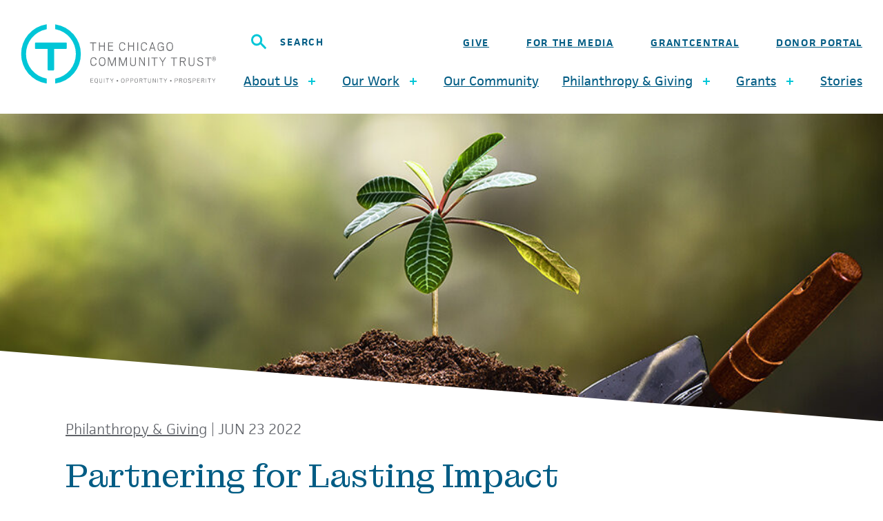

--- FILE ---
content_type: text/html; charset=UTF-8
request_url: https://www.cct.org/stories/partnering-for-lasting-impact/
body_size: 52762
content:
<!doctype html>
<html class="no-js" lang="en-US">
  <head>
  <meta charset="utf-8">
  <meta http-equiv="x-ua-compatible" content="ie=edge"><script type="text/javascript">(window.NREUM||(NREUM={})).init={privacy:{cookies_enabled:true},ajax:{deny_list:["bam.nr-data.net"]},feature_flags:["soft_nav"],distributed_tracing:{enabled:true}};(window.NREUM||(NREUM={})).loader_config={agentID:"1120072345",accountID:"3493566",trustKey:"66686",xpid:"VwIOUlNVDhABVFRRAQkPX1EC",licenseKey:"NRJS-7838661ee98f6a2b8c1",applicationID:"1053688953",browserID:"1120072345"};;/*! For license information please see nr-loader-spa-1.308.0.min.js.LICENSE.txt */
(()=>{var e,t,r={384:(e,t,r)=>{"use strict";r.d(t,{NT:()=>a,US:()=>u,Zm:()=>o,bQ:()=>d,dV:()=>c,pV:()=>l});var n=r(6154),i=r(1863),s=r(1910);const a={beacon:"bam.nr-data.net",errorBeacon:"bam.nr-data.net"};function o(){return n.gm.NREUM||(n.gm.NREUM={}),void 0===n.gm.newrelic&&(n.gm.newrelic=n.gm.NREUM),n.gm.NREUM}function c(){let e=o();return e.o||(e.o={ST:n.gm.setTimeout,SI:n.gm.setImmediate||n.gm.setInterval,CT:n.gm.clearTimeout,XHR:n.gm.XMLHttpRequest,REQ:n.gm.Request,EV:n.gm.Event,PR:n.gm.Promise,MO:n.gm.MutationObserver,FETCH:n.gm.fetch,WS:n.gm.WebSocket},(0,s.i)(...Object.values(e.o))),e}function d(e,t){let r=o();r.initializedAgents??={},t.initializedAt={ms:(0,i.t)(),date:new Date},r.initializedAgents[e]=t}function u(e,t){o()[e]=t}function l(){return function(){let e=o();const t=e.info||{};e.info={beacon:a.beacon,errorBeacon:a.errorBeacon,...t}}(),function(){let e=o();const t=e.init||{};e.init={...t}}(),c(),function(){let e=o();const t=e.loader_config||{};e.loader_config={...t}}(),o()}},782:(e,t,r)=>{"use strict";r.d(t,{T:()=>n});const n=r(860).K7.pageViewTiming},860:(e,t,r)=>{"use strict";r.d(t,{$J:()=>u,K7:()=>c,P3:()=>d,XX:()=>i,Yy:()=>o,df:()=>s,qY:()=>n,v4:()=>a});const n="events",i="jserrors",s="browser/blobs",a="rum",o="browser/logs",c={ajax:"ajax",genericEvents:"generic_events",jserrors:i,logging:"logging",metrics:"metrics",pageAction:"page_action",pageViewEvent:"page_view_event",pageViewTiming:"page_view_timing",sessionReplay:"session_replay",sessionTrace:"session_trace",softNav:"soft_navigations",spa:"spa"},d={[c.pageViewEvent]:1,[c.pageViewTiming]:2,[c.metrics]:3,[c.jserrors]:4,[c.spa]:5,[c.ajax]:6,[c.sessionTrace]:7,[c.softNav]:8,[c.sessionReplay]:9,[c.logging]:10,[c.genericEvents]:11},u={[c.pageViewEvent]:a,[c.pageViewTiming]:n,[c.ajax]:n,[c.spa]:n,[c.softNav]:n,[c.metrics]:i,[c.jserrors]:i,[c.sessionTrace]:s,[c.sessionReplay]:s,[c.logging]:o,[c.genericEvents]:"ins"}},944:(e,t,r)=>{"use strict";r.d(t,{R:()=>i});var n=r(3241);function i(e,t){"function"==typeof console.debug&&(console.debug("New Relic Warning: https://github.com/newrelic/newrelic-browser-agent/blob/main/docs/warning-codes.md#".concat(e),t),(0,n.W)({agentIdentifier:null,drained:null,type:"data",name:"warn",feature:"warn",data:{code:e,secondary:t}}))}},993:(e,t,r)=>{"use strict";r.d(t,{A$:()=>s,ET:()=>a,TZ:()=>o,p_:()=>i});var n=r(860);const i={ERROR:"ERROR",WARN:"WARN",INFO:"INFO",DEBUG:"DEBUG",TRACE:"TRACE"},s={OFF:0,ERROR:1,WARN:2,INFO:3,DEBUG:4,TRACE:5},a="log",o=n.K7.logging},1541:(e,t,r)=>{"use strict";r.d(t,{U:()=>i,f:()=>n});const n={MFE:"MFE",BA:"BA"};function i(e,t){if(2!==t?.harvestEndpointVersion)return{};const r=t.agentRef.runtime.appMetadata.agents[0].entityGuid;return e?{"source.id":e.id,"source.name":e.name,"source.type":e.type,"parent.id":e.parent?.id||r,"parent.type":e.parent?.type||n.BA}:{"entity.guid":r,appId:t.agentRef.info.applicationID}}},1687:(e,t,r)=>{"use strict";r.d(t,{Ak:()=>d,Ze:()=>h,x3:()=>u});var n=r(3241),i=r(7836),s=r(3606),a=r(860),o=r(2646);const c={};function d(e,t){const r={staged:!1,priority:a.P3[t]||0};l(e),c[e].get(t)||c[e].set(t,r)}function u(e,t){e&&c[e]&&(c[e].get(t)&&c[e].delete(t),p(e,t,!1),c[e].size&&f(e))}function l(e){if(!e)throw new Error("agentIdentifier required");c[e]||(c[e]=new Map)}function h(e="",t="feature",r=!1){if(l(e),!e||!c[e].get(t)||r)return p(e,t);c[e].get(t).staged=!0,f(e)}function f(e){const t=Array.from(c[e]);t.every(([e,t])=>t.staged)&&(t.sort((e,t)=>e[1].priority-t[1].priority),t.forEach(([t])=>{c[e].delete(t),p(e,t)}))}function p(e,t,r=!0){const a=e?i.ee.get(e):i.ee,c=s.i.handlers;if(!a.aborted&&a.backlog&&c){if((0,n.W)({agentIdentifier:e,type:"lifecycle",name:"drain",feature:t}),r){const e=a.backlog[t],r=c[t];if(r){for(let t=0;e&&t<e.length;++t)g(e[t],r);Object.entries(r).forEach(([e,t])=>{Object.values(t||{}).forEach(t=>{t[0]?.on&&t[0]?.context()instanceof o.y&&t[0].on(e,t[1])})})}}a.isolatedBacklog||delete c[t],a.backlog[t]=null,a.emit("drain-"+t,[])}}function g(e,t){var r=e[1];Object.values(t[r]||{}).forEach(t=>{var r=e[0];if(t[0]===r){var n=t[1],i=e[3],s=e[2];n.apply(i,s)}})}},1738:(e,t,r)=>{"use strict";r.d(t,{U:()=>f,Y:()=>h});var n=r(3241),i=r(9908),s=r(1863),a=r(944),o=r(5701),c=r(3969),d=r(8362),u=r(860),l=r(4261);function h(e,t,r,s){const h=s||r;!h||h[e]&&h[e]!==d.d.prototype[e]||(h[e]=function(){(0,i.p)(c.xV,["API/"+e+"/called"],void 0,u.K7.metrics,r.ee),(0,n.W)({agentIdentifier:r.agentIdentifier,drained:!!o.B?.[r.agentIdentifier],type:"data",name:"api",feature:l.Pl+e,data:{}});try{return t.apply(this,arguments)}catch(e){(0,a.R)(23,e)}})}function f(e,t,r,n,a){const o=e.info;null===r?delete o.jsAttributes[t]:o.jsAttributes[t]=r,(a||null===r)&&(0,i.p)(l.Pl+n,[(0,s.t)(),t,r],void 0,"session",e.ee)}},1741:(e,t,r)=>{"use strict";r.d(t,{W:()=>s});var n=r(944),i=r(4261);class s{#e(e,...t){if(this[e]!==s.prototype[e])return this[e](...t);(0,n.R)(35,e)}addPageAction(e,t){return this.#e(i.hG,e,t)}register(e){return this.#e(i.eY,e)}recordCustomEvent(e,t){return this.#e(i.fF,e,t)}setPageViewName(e,t){return this.#e(i.Fw,e,t)}setCustomAttribute(e,t,r){return this.#e(i.cD,e,t,r)}noticeError(e,t){return this.#e(i.o5,e,t)}setUserId(e,t=!1){return this.#e(i.Dl,e,t)}setApplicationVersion(e){return this.#e(i.nb,e)}setErrorHandler(e){return this.#e(i.bt,e)}addRelease(e,t){return this.#e(i.k6,e,t)}log(e,t){return this.#e(i.$9,e,t)}start(){return this.#e(i.d3)}finished(e){return this.#e(i.BL,e)}recordReplay(){return this.#e(i.CH)}pauseReplay(){return this.#e(i.Tb)}addToTrace(e){return this.#e(i.U2,e)}setCurrentRouteName(e){return this.#e(i.PA,e)}interaction(e){return this.#e(i.dT,e)}wrapLogger(e,t,r){return this.#e(i.Wb,e,t,r)}measure(e,t){return this.#e(i.V1,e,t)}consent(e){return this.#e(i.Pv,e)}}},1863:(e,t,r)=>{"use strict";function n(){return Math.floor(performance.now())}r.d(t,{t:()=>n})},1910:(e,t,r)=>{"use strict";r.d(t,{i:()=>s});var n=r(944);const i=new Map;function s(...e){return e.every(e=>{if(i.has(e))return i.get(e);const t="function"==typeof e?e.toString():"",r=t.includes("[native code]"),s=t.includes("nrWrapper");return r||s||(0,n.R)(64,e?.name||t),i.set(e,r),r})}},2555:(e,t,r)=>{"use strict";r.d(t,{D:()=>o,f:()=>a});var n=r(384),i=r(8122);const s={beacon:n.NT.beacon,errorBeacon:n.NT.errorBeacon,licenseKey:void 0,applicationID:void 0,sa:void 0,queueTime:void 0,applicationTime:void 0,ttGuid:void 0,user:void 0,account:void 0,product:void 0,extra:void 0,jsAttributes:{},userAttributes:void 0,atts:void 0,transactionName:void 0,tNamePlain:void 0};function a(e){try{return!!e.licenseKey&&!!e.errorBeacon&&!!e.applicationID}catch(e){return!1}}const o=e=>(0,i.a)(e,s)},2614:(e,t,r)=>{"use strict";r.d(t,{BB:()=>a,H3:()=>n,g:()=>d,iL:()=>c,tS:()=>o,uh:()=>i,wk:()=>s});const n="NRBA",i="SESSION",s=144e5,a=18e5,o={STARTED:"session-started",PAUSE:"session-pause",RESET:"session-reset",RESUME:"session-resume",UPDATE:"session-update"},c={SAME_TAB:"same-tab",CROSS_TAB:"cross-tab"},d={OFF:0,FULL:1,ERROR:2}},2646:(e,t,r)=>{"use strict";r.d(t,{y:()=>n});class n{constructor(e){this.contextId=e}}},2843:(e,t,r)=>{"use strict";r.d(t,{G:()=>s,u:()=>i});var n=r(3878);function i(e,t=!1,r,i){(0,n.DD)("visibilitychange",function(){if(t)return void("hidden"===document.visibilityState&&e());e(document.visibilityState)},r,i)}function s(e,t,r){(0,n.sp)("pagehide",e,t,r)}},3241:(e,t,r)=>{"use strict";r.d(t,{W:()=>s});var n=r(6154);const i="newrelic";function s(e={}){try{n.gm.dispatchEvent(new CustomEvent(i,{detail:e}))}catch(e){}}},3304:(e,t,r)=>{"use strict";r.d(t,{A:()=>s});var n=r(7836);const i=()=>{const e=new WeakSet;return(t,r)=>{if("object"==typeof r&&null!==r){if(e.has(r))return;e.add(r)}return r}};function s(e){try{return JSON.stringify(e,i())??""}catch(e){try{n.ee.emit("internal-error",[e])}catch(e){}return""}}},3333:(e,t,r)=>{"use strict";r.d(t,{$v:()=>u,TZ:()=>n,Xh:()=>c,Zp:()=>i,kd:()=>d,mq:()=>o,nf:()=>a,qN:()=>s});const n=r(860).K7.genericEvents,i=["auxclick","click","copy","keydown","paste","scrollend"],s=["focus","blur"],a=4,o=1e3,c=2e3,d=["PageAction","UserAction","BrowserPerformance"],u={RESOURCES:"experimental.resources",REGISTER:"register"}},3434:(e,t,r)=>{"use strict";r.d(t,{Jt:()=>s,YM:()=>d});var n=r(7836),i=r(5607);const s="nr@original:".concat(i.W),a=50;var o=Object.prototype.hasOwnProperty,c=!1;function d(e,t){return e||(e=n.ee),r.inPlace=function(e,t,n,i,s){n||(n="");const a="-"===n.charAt(0);for(let o=0;o<t.length;o++){const c=t[o],d=e[c];l(d)||(e[c]=r(d,a?c+n:n,i,c,s))}},r.flag=s,r;function r(t,r,n,c,d){return l(t)?t:(r||(r=""),nrWrapper[s]=t,function(e,t,r){if(Object.defineProperty&&Object.keys)try{return Object.keys(e).forEach(function(r){Object.defineProperty(t,r,{get:function(){return e[r]},set:function(t){return e[r]=t,t}})}),t}catch(e){u([e],r)}for(var n in e)o.call(e,n)&&(t[n]=e[n])}(t,nrWrapper,e),nrWrapper);function nrWrapper(){var s,o,l,h;let f;try{o=this,s=[...arguments],l="function"==typeof n?n(s,o):n||{}}catch(t){u([t,"",[s,o,c],l],e)}i(r+"start",[s,o,c],l,d);const p=performance.now();let g;try{return h=t.apply(o,s),g=performance.now(),h}catch(e){throw g=performance.now(),i(r+"err",[s,o,e],l,d),f=e,f}finally{const e=g-p,t={start:p,end:g,duration:e,isLongTask:e>=a,methodName:c,thrownError:f};t.isLongTask&&i("long-task",[t,o],l,d),i(r+"end",[s,o,h],l,d)}}}function i(r,n,i,s){if(!c||t){var a=c;c=!0;try{e.emit(r,n,i,t,s)}catch(t){u([t,r,n,i],e)}c=a}}}function u(e,t){t||(t=n.ee);try{t.emit("internal-error",e)}catch(e){}}function l(e){return!(e&&"function"==typeof e&&e.apply&&!e[s])}},3606:(e,t,r)=>{"use strict";r.d(t,{i:()=>s});var n=r(9908);s.on=a;var i=s.handlers={};function s(e,t,r,s){a(s||n.d,i,e,t,r)}function a(e,t,r,i,s){s||(s="feature"),e||(e=n.d);var a=t[s]=t[s]||{};(a[r]=a[r]||[]).push([e,i])}},3738:(e,t,r)=>{"use strict";r.d(t,{He:()=>i,Kp:()=>o,Lc:()=>d,Rz:()=>u,TZ:()=>n,bD:()=>s,d3:()=>a,jx:()=>l,sl:()=>h,uP:()=>c});const n=r(860).K7.sessionTrace,i="bstResource",s="resource",a="-start",o="-end",c="fn"+a,d="fn"+o,u="pushState",l=1e3,h=3e4},3785:(e,t,r)=>{"use strict";r.d(t,{R:()=>c,b:()=>d});var n=r(9908),i=r(1863),s=r(860),a=r(3969),o=r(993);function c(e,t,r={},c=o.p_.INFO,d=!0,u,l=(0,i.t)()){(0,n.p)(a.xV,["API/logging/".concat(c.toLowerCase(),"/called")],void 0,s.K7.metrics,e),(0,n.p)(o.ET,[l,t,r,c,d,u],void 0,s.K7.logging,e)}function d(e){return"string"==typeof e&&Object.values(o.p_).some(t=>t===e.toUpperCase().trim())}},3878:(e,t,r)=>{"use strict";function n(e,t){return{capture:e,passive:!1,signal:t}}function i(e,t,r=!1,i){window.addEventListener(e,t,n(r,i))}function s(e,t,r=!1,i){document.addEventListener(e,t,n(r,i))}r.d(t,{DD:()=>s,jT:()=>n,sp:()=>i})},3962:(e,t,r)=>{"use strict";r.d(t,{AM:()=>a,O2:()=>l,OV:()=>s,Qu:()=>h,TZ:()=>c,ih:()=>f,pP:()=>o,t1:()=>u,tC:()=>i,wD:()=>d});var n=r(860);const i=["click","keydown","submit"],s="popstate",a="api",o="initialPageLoad",c=n.K7.softNav,d=5e3,u=500,l={INITIAL_PAGE_LOAD:"",ROUTE_CHANGE:1,UNSPECIFIED:2},h={INTERACTION:1,AJAX:2,CUSTOM_END:3,CUSTOM_TRACER:4},f={IP:"in progress",PF:"pending finish",FIN:"finished",CAN:"cancelled"}},3969:(e,t,r)=>{"use strict";r.d(t,{TZ:()=>n,XG:()=>o,rs:()=>i,xV:()=>a,z_:()=>s});const n=r(860).K7.metrics,i="sm",s="cm",a="storeSupportabilityMetrics",o="storeEventMetrics"},4234:(e,t,r)=>{"use strict";r.d(t,{W:()=>s});var n=r(7836),i=r(1687);class s{constructor(e,t){this.agentIdentifier=e,this.ee=n.ee.get(e),this.featureName=t,this.blocked=!1}deregisterDrain(){(0,i.x3)(this.agentIdentifier,this.featureName)}}},4261:(e,t,r)=>{"use strict";r.d(t,{$9:()=>u,BL:()=>c,CH:()=>p,Dl:()=>R,Fw:()=>w,PA:()=>v,Pl:()=>n,Pv:()=>A,Tb:()=>h,U2:()=>a,V1:()=>E,Wb:()=>T,bt:()=>y,cD:()=>b,d3:()=>x,dT:()=>d,eY:()=>g,fF:()=>f,hG:()=>s,hw:()=>i,k6:()=>o,nb:()=>m,o5:()=>l});const n="api-",i=n+"ixn-",s="addPageAction",a="addToTrace",o="addRelease",c="finished",d="interaction",u="log",l="noticeError",h="pauseReplay",f="recordCustomEvent",p="recordReplay",g="register",m="setApplicationVersion",v="setCurrentRouteName",b="setCustomAttribute",y="setErrorHandler",w="setPageViewName",R="setUserId",x="start",T="wrapLogger",E="measure",A="consent"},5205:(e,t,r)=>{"use strict";r.d(t,{j:()=>S});var n=r(384),i=r(1741);var s=r(2555),a=r(3333);const o=e=>{if(!e||"string"!=typeof e)return!1;try{document.createDocumentFragment().querySelector(e)}catch{return!1}return!0};var c=r(2614),d=r(944),u=r(8122);const l="[data-nr-mask]",h=e=>(0,u.a)(e,(()=>{const e={feature_flags:[],experimental:{allow_registered_children:!1,resources:!1},mask_selector:"*",block_selector:"[data-nr-block]",mask_input_options:{color:!1,date:!1,"datetime-local":!1,email:!1,month:!1,number:!1,range:!1,search:!1,tel:!1,text:!1,time:!1,url:!1,week:!1,textarea:!1,select:!1,password:!0}};return{ajax:{deny_list:void 0,block_internal:!0,enabled:!0,autoStart:!0},api:{get allow_registered_children(){return e.feature_flags.includes(a.$v.REGISTER)||e.experimental.allow_registered_children},set allow_registered_children(t){e.experimental.allow_registered_children=t},duplicate_registered_data:!1},browser_consent_mode:{enabled:!1},distributed_tracing:{enabled:void 0,exclude_newrelic_header:void 0,cors_use_newrelic_header:void 0,cors_use_tracecontext_headers:void 0,allowed_origins:void 0},get feature_flags(){return e.feature_flags},set feature_flags(t){e.feature_flags=t},generic_events:{enabled:!0,autoStart:!0},harvest:{interval:30},jserrors:{enabled:!0,autoStart:!0},logging:{enabled:!0,autoStart:!0},metrics:{enabled:!0,autoStart:!0},obfuscate:void 0,page_action:{enabled:!0},page_view_event:{enabled:!0,autoStart:!0},page_view_timing:{enabled:!0,autoStart:!0},performance:{capture_marks:!1,capture_measures:!1,capture_detail:!0,resources:{get enabled(){return e.feature_flags.includes(a.$v.RESOURCES)||e.experimental.resources},set enabled(t){e.experimental.resources=t},asset_types:[],first_party_domains:[],ignore_newrelic:!0}},privacy:{cookies_enabled:!0},proxy:{assets:void 0,beacon:void 0},session:{expiresMs:c.wk,inactiveMs:c.BB},session_replay:{autoStart:!0,enabled:!1,preload:!1,sampling_rate:10,error_sampling_rate:100,collect_fonts:!1,inline_images:!1,fix_stylesheets:!0,mask_all_inputs:!0,get mask_text_selector(){return e.mask_selector},set mask_text_selector(t){o(t)?e.mask_selector="".concat(t,",").concat(l):""===t||null===t?e.mask_selector=l:(0,d.R)(5,t)},get block_class(){return"nr-block"},get ignore_class(){return"nr-ignore"},get mask_text_class(){return"nr-mask"},get block_selector(){return e.block_selector},set block_selector(t){o(t)?e.block_selector+=",".concat(t):""!==t&&(0,d.R)(6,t)},get mask_input_options(){return e.mask_input_options},set mask_input_options(t){t&&"object"==typeof t?e.mask_input_options={...t,password:!0}:(0,d.R)(7,t)}},session_trace:{enabled:!0,autoStart:!0},soft_navigations:{enabled:!0,autoStart:!0},spa:{enabled:!0,autoStart:!0},ssl:void 0,user_actions:{enabled:!0,elementAttributes:["id","className","tagName","type"]}}})());var f=r(6154),p=r(9324);let g=0;const m={buildEnv:p.F3,distMethod:p.Xs,version:p.xv,originTime:f.WN},v={consented:!1},b={appMetadata:{},get consented(){return this.session?.state?.consent||v.consented},set consented(e){v.consented=e},customTransaction:void 0,denyList:void 0,disabled:!1,harvester:void 0,isolatedBacklog:!1,isRecording:!1,loaderType:void 0,maxBytes:3e4,obfuscator:void 0,onerror:void 0,ptid:void 0,releaseIds:{},session:void 0,timeKeeper:void 0,registeredEntities:[],jsAttributesMetadata:{bytes:0},get harvestCount(){return++g}},y=e=>{const t=(0,u.a)(e,b),r=Object.keys(m).reduce((e,t)=>(e[t]={value:m[t],writable:!1,configurable:!0,enumerable:!0},e),{});return Object.defineProperties(t,r)};var w=r(5701);const R=e=>{const t=e.startsWith("http");e+="/",r.p=t?e:"https://"+e};var x=r(7836),T=r(3241);const E={accountID:void 0,trustKey:void 0,agentID:void 0,licenseKey:void 0,applicationID:void 0,xpid:void 0},A=e=>(0,u.a)(e,E),_=new Set;function S(e,t={},r,a){let{init:o,info:c,loader_config:d,runtime:u={},exposed:l=!0}=t;if(!c){const e=(0,n.pV)();o=e.init,c=e.info,d=e.loader_config}e.init=h(o||{}),e.loader_config=A(d||{}),c.jsAttributes??={},f.bv&&(c.jsAttributes.isWorker=!0),e.info=(0,s.D)(c);const p=e.init,g=[c.beacon,c.errorBeacon];_.has(e.agentIdentifier)||(p.proxy.assets&&(R(p.proxy.assets),g.push(p.proxy.assets)),p.proxy.beacon&&g.push(p.proxy.beacon),e.beacons=[...g],function(e){const t=(0,n.pV)();Object.getOwnPropertyNames(i.W.prototype).forEach(r=>{const n=i.W.prototype[r];if("function"!=typeof n||"constructor"===n)return;let s=t[r];e[r]&&!1!==e.exposed&&"micro-agent"!==e.runtime?.loaderType&&(t[r]=(...t)=>{const n=e[r](...t);return s?s(...t):n})})}(e),(0,n.US)("activatedFeatures",w.B)),u.denyList=[...p.ajax.deny_list||[],...p.ajax.block_internal?g:[]],u.ptid=e.agentIdentifier,u.loaderType=r,e.runtime=y(u),_.has(e.agentIdentifier)||(e.ee=x.ee.get(e.agentIdentifier),e.exposed=l,(0,T.W)({agentIdentifier:e.agentIdentifier,drained:!!w.B?.[e.agentIdentifier],type:"lifecycle",name:"initialize",feature:void 0,data:e.config})),_.add(e.agentIdentifier)}},5270:(e,t,r)=>{"use strict";r.d(t,{Aw:()=>a,SR:()=>s,rF:()=>o});var n=r(384),i=r(7767);function s(e){return!!(0,n.dV)().o.MO&&(0,i.V)(e)&&!0===e?.session_trace.enabled}function a(e){return!0===e?.session_replay.preload&&s(e)}function o(e,t){try{if("string"==typeof t?.type){if("password"===t.type.toLowerCase())return"*".repeat(e?.length||0);if(void 0!==t?.dataset?.nrUnmask||t?.classList?.contains("nr-unmask"))return e}}catch(e){}return"string"==typeof e?e.replace(/[\S]/g,"*"):"*".repeat(e?.length||0)}},5289:(e,t,r)=>{"use strict";r.d(t,{GG:()=>a,Qr:()=>c,sB:()=>o});var n=r(3878),i=r(6389);function s(){return"undefined"==typeof document||"complete"===document.readyState}function a(e,t){if(s())return e();const r=(0,i.J)(e),a=setInterval(()=>{s()&&(clearInterval(a),r())},500);(0,n.sp)("load",r,t)}function o(e){if(s())return e();(0,n.DD)("DOMContentLoaded",e)}function c(e){if(s())return e();(0,n.sp)("popstate",e)}},5607:(e,t,r)=>{"use strict";r.d(t,{W:()=>n});const n=(0,r(9566).bz)()},5701:(e,t,r)=>{"use strict";r.d(t,{B:()=>s,t:()=>a});var n=r(3241);const i=new Set,s={};function a(e,t){const r=t.agentIdentifier;s[r]??={},e&&"object"==typeof e&&(i.has(r)||(t.ee.emit("rumresp",[e]),s[r]=e,i.add(r),(0,n.W)({agentIdentifier:r,loaded:!0,drained:!0,type:"lifecycle",name:"load",feature:void 0,data:e})))}},6154:(e,t,r)=>{"use strict";r.d(t,{OF:()=>d,RI:()=>i,WN:()=>h,bv:()=>s,eN:()=>f,gm:()=>a,lR:()=>l,m:()=>c,mw:()=>o,sb:()=>u});var n=r(1863);const i="undefined"!=typeof window&&!!window.document,s="undefined"!=typeof WorkerGlobalScope&&("undefined"!=typeof self&&self instanceof WorkerGlobalScope&&self.navigator instanceof WorkerNavigator||"undefined"!=typeof globalThis&&globalThis instanceof WorkerGlobalScope&&globalThis.navigator instanceof WorkerNavigator),a=i?window:"undefined"!=typeof WorkerGlobalScope&&("undefined"!=typeof self&&self instanceof WorkerGlobalScope&&self||"undefined"!=typeof globalThis&&globalThis instanceof WorkerGlobalScope&&globalThis),o=Boolean("hidden"===a?.document?.visibilityState),c=""+a?.location,d=/iPad|iPhone|iPod/.test(a.navigator?.userAgent),u=d&&"undefined"==typeof SharedWorker,l=(()=>{const e=a.navigator?.userAgent?.match(/Firefox[/\s](\d+\.\d+)/);return Array.isArray(e)&&e.length>=2?+e[1]:0})(),h=Date.now()-(0,n.t)(),f=()=>"undefined"!=typeof PerformanceNavigationTiming&&a?.performance?.getEntriesByType("navigation")?.[0]?.responseStart},6344:(e,t,r)=>{"use strict";r.d(t,{BB:()=>u,Qb:()=>l,TZ:()=>i,Ug:()=>a,Vh:()=>s,_s:()=>o,bc:()=>d,yP:()=>c});var n=r(2614);const i=r(860).K7.sessionReplay,s="errorDuringReplay",a=.12,o={DomContentLoaded:0,Load:1,FullSnapshot:2,IncrementalSnapshot:3,Meta:4,Custom:5},c={[n.g.ERROR]:15e3,[n.g.FULL]:3e5,[n.g.OFF]:0},d={RESET:{message:"Session was reset",sm:"Reset"},IMPORT:{message:"Recorder failed to import",sm:"Import"},TOO_MANY:{message:"429: Too Many Requests",sm:"Too-Many"},TOO_BIG:{message:"Payload was too large",sm:"Too-Big"},CROSS_TAB:{message:"Session Entity was set to OFF on another tab",sm:"Cross-Tab"},ENTITLEMENTS:{message:"Session Replay is not allowed and will not be started",sm:"Entitlement"}},u=5e3,l={API:"api",RESUME:"resume",SWITCH_TO_FULL:"switchToFull",INITIALIZE:"initialize",PRELOAD:"preload"}},6389:(e,t,r)=>{"use strict";function n(e,t=500,r={}){const n=r?.leading||!1;let i;return(...r)=>{n&&void 0===i&&(e.apply(this,r),i=setTimeout(()=>{i=clearTimeout(i)},t)),n||(clearTimeout(i),i=setTimeout(()=>{e.apply(this,r)},t))}}function i(e){let t=!1;return(...r)=>{t||(t=!0,e.apply(this,r))}}r.d(t,{J:()=>i,s:()=>n})},6630:(e,t,r)=>{"use strict";r.d(t,{T:()=>n});const n=r(860).K7.pageViewEvent},6774:(e,t,r)=>{"use strict";r.d(t,{T:()=>n});const n=r(860).K7.jserrors},7295:(e,t,r)=>{"use strict";r.d(t,{Xv:()=>a,gX:()=>i,iW:()=>s});var n=[];function i(e){if(!e||s(e))return!1;if(0===n.length)return!0;if("*"===n[0].hostname)return!1;for(var t=0;t<n.length;t++){var r=n[t];if(r.hostname.test(e.hostname)&&r.pathname.test(e.pathname))return!1}return!0}function s(e){return void 0===e.hostname}function a(e){if(n=[],e&&e.length)for(var t=0;t<e.length;t++){let r=e[t];if(!r)continue;if("*"===r)return void(n=[{hostname:"*"}]);0===r.indexOf("http://")?r=r.substring(7):0===r.indexOf("https://")&&(r=r.substring(8));const i=r.indexOf("/");let s,a;i>0?(s=r.substring(0,i),a=r.substring(i)):(s=r,a="*");let[c]=s.split(":");n.push({hostname:o(c),pathname:o(a,!0)})}}function o(e,t=!1){const r=e.replace(/[.+?^${}()|[\]\\]/g,e=>"\\"+e).replace(/\*/g,".*?");return new RegExp((t?"^":"")+r+"$")}},7485:(e,t,r)=>{"use strict";r.d(t,{D:()=>i});var n=r(6154);function i(e){if(0===(e||"").indexOf("data:"))return{protocol:"data"};try{const t=new URL(e,location.href),r={port:t.port,hostname:t.hostname,pathname:t.pathname,search:t.search,protocol:t.protocol.slice(0,t.protocol.indexOf(":")),sameOrigin:t.protocol===n.gm?.location?.protocol&&t.host===n.gm?.location?.host};return r.port&&""!==r.port||("http:"===t.protocol&&(r.port="80"),"https:"===t.protocol&&(r.port="443")),r.pathname&&""!==r.pathname?r.pathname.startsWith("/")||(r.pathname="/".concat(r.pathname)):r.pathname="/",r}catch(e){return{}}}},7699:(e,t,r)=>{"use strict";r.d(t,{It:()=>s,KC:()=>o,No:()=>i,qh:()=>a});var n=r(860);const i=16e3,s=1e6,a="SESSION_ERROR",o={[n.K7.logging]:!0,[n.K7.genericEvents]:!1,[n.K7.jserrors]:!1,[n.K7.ajax]:!1}},7767:(e,t,r)=>{"use strict";r.d(t,{V:()=>i});var n=r(6154);const i=e=>n.RI&&!0===e?.privacy.cookies_enabled},7836:(e,t,r)=>{"use strict";r.d(t,{P:()=>o,ee:()=>c});var n=r(384),i=r(8990),s=r(2646),a=r(5607);const o="nr@context:".concat(a.W),c=function e(t,r){var n={},a={},u={},l=!1;try{l=16===r.length&&d.initializedAgents?.[r]?.runtime.isolatedBacklog}catch(e){}var h={on:p,addEventListener:p,removeEventListener:function(e,t){var r=n[e];if(!r)return;for(var i=0;i<r.length;i++)r[i]===t&&r.splice(i,1)},emit:function(e,r,n,i,s){!1!==s&&(s=!0);if(c.aborted&&!i)return;t&&s&&t.emit(e,r,n);var o=f(n);g(e).forEach(e=>{e.apply(o,r)});var d=v()[a[e]];d&&d.push([h,e,r,o]);return o},get:m,listeners:g,context:f,buffer:function(e,t){const r=v();if(t=t||"feature",h.aborted)return;Object.entries(e||{}).forEach(([e,n])=>{a[n]=t,t in r||(r[t]=[])})},abort:function(){h._aborted=!0,Object.keys(h.backlog).forEach(e=>{delete h.backlog[e]})},isBuffering:function(e){return!!v()[a[e]]},debugId:r,backlog:l?{}:t&&"object"==typeof t.backlog?t.backlog:{},isolatedBacklog:l};return Object.defineProperty(h,"aborted",{get:()=>{let e=h._aborted||!1;return e||(t&&(e=t.aborted),e)}}),h;function f(e){return e&&e instanceof s.y?e:e?(0,i.I)(e,o,()=>new s.y(o)):new s.y(o)}function p(e,t){n[e]=g(e).concat(t)}function g(e){return n[e]||[]}function m(t){return u[t]=u[t]||e(h,t)}function v(){return h.backlog}}(void 0,"globalEE"),d=(0,n.Zm)();d.ee||(d.ee=c)},8122:(e,t,r)=>{"use strict";r.d(t,{a:()=>i});var n=r(944);function i(e,t){try{if(!e||"object"!=typeof e)return(0,n.R)(3);if(!t||"object"!=typeof t)return(0,n.R)(4);const r=Object.create(Object.getPrototypeOf(t),Object.getOwnPropertyDescriptors(t)),s=0===Object.keys(r).length?e:r;for(let a in s)if(void 0!==e[a])try{if(null===e[a]){r[a]=null;continue}Array.isArray(e[a])&&Array.isArray(t[a])?r[a]=Array.from(new Set([...e[a],...t[a]])):"object"==typeof e[a]&&"object"==typeof t[a]?r[a]=i(e[a],t[a]):r[a]=e[a]}catch(e){r[a]||(0,n.R)(1,e)}return r}catch(e){(0,n.R)(2,e)}}},8139:(e,t,r)=>{"use strict";r.d(t,{u:()=>h});var n=r(7836),i=r(3434),s=r(8990),a=r(6154);const o={},c=a.gm.XMLHttpRequest,d="addEventListener",u="removeEventListener",l="nr@wrapped:".concat(n.P);function h(e){var t=function(e){return(e||n.ee).get("events")}(e);if(o[t.debugId]++)return t;o[t.debugId]=1;var r=(0,i.YM)(t,!0);function h(e){r.inPlace(e,[d,u],"-",p)}function p(e,t){return e[1]}return"getPrototypeOf"in Object&&(a.RI&&f(document,h),c&&f(c.prototype,h),f(a.gm,h)),t.on(d+"-start",function(e,t){var n=e[1];if(null!==n&&("function"==typeof n||"object"==typeof n)&&"newrelic"!==e[0]){var i=(0,s.I)(n,l,function(){var e={object:function(){if("function"!=typeof n.handleEvent)return;return n.handleEvent.apply(n,arguments)},function:n}[typeof n];return e?r(e,"fn-",null,e.name||"anonymous"):n});this.wrapped=e[1]=i}}),t.on(u+"-start",function(e){e[1]=this.wrapped||e[1]}),t}function f(e,t,...r){let n=e;for(;"object"==typeof n&&!Object.prototype.hasOwnProperty.call(n,d);)n=Object.getPrototypeOf(n);n&&t(n,...r)}},8362:(e,t,r)=>{"use strict";r.d(t,{d:()=>s});var n=r(9566),i=r(1741);class s extends i.W{agentIdentifier=(0,n.LA)(16)}},8374:(e,t,r)=>{r.nc=(()=>{try{return document?.currentScript?.nonce}catch(e){}return""})()},8990:(e,t,r)=>{"use strict";r.d(t,{I:()=>i});var n=Object.prototype.hasOwnProperty;function i(e,t,r){if(n.call(e,t))return e[t];var i=r();if(Object.defineProperty&&Object.keys)try{return Object.defineProperty(e,t,{value:i,writable:!0,enumerable:!1}),i}catch(e){}return e[t]=i,i}},9119:(e,t,r)=>{"use strict";r.d(t,{L:()=>s});var n=/([^?#]*)[^#]*(#[^?]*|$).*/,i=/([^?#]*)().*/;function s(e,t){return e?e.replace(t?n:i,"$1$2"):e}},9300:(e,t,r)=>{"use strict";r.d(t,{T:()=>n});const n=r(860).K7.ajax},9324:(e,t,r)=>{"use strict";r.d(t,{AJ:()=>a,F3:()=>i,Xs:()=>s,Yq:()=>o,xv:()=>n});const n="1.308.0",i="PROD",s="CDN",a="@newrelic/rrweb",o="1.0.1"},9566:(e,t,r)=>{"use strict";r.d(t,{LA:()=>o,ZF:()=>c,bz:()=>a,el:()=>d});var n=r(6154);const i="xxxxxxxx-xxxx-4xxx-yxxx-xxxxxxxxxxxx";function s(e,t){return e?15&e[t]:16*Math.random()|0}function a(){const e=n.gm?.crypto||n.gm?.msCrypto;let t,r=0;return e&&e.getRandomValues&&(t=e.getRandomValues(new Uint8Array(30))),i.split("").map(e=>"x"===e?s(t,r++).toString(16):"y"===e?(3&s()|8).toString(16):e).join("")}function o(e){const t=n.gm?.crypto||n.gm?.msCrypto;let r,i=0;t&&t.getRandomValues&&(r=t.getRandomValues(new Uint8Array(e)));const a=[];for(var o=0;o<e;o++)a.push(s(r,i++).toString(16));return a.join("")}function c(){return o(16)}function d(){return o(32)}},9908:(e,t,r)=>{"use strict";r.d(t,{d:()=>n,p:()=>i});var n=r(7836).ee.get("handle");function i(e,t,r,i,s){s?(s.buffer([e],i),s.emit(e,t,r)):(n.buffer([e],i),n.emit(e,t,r))}}},n={};function i(e){var t=n[e];if(void 0!==t)return t.exports;var s=n[e]={exports:{}};return r[e](s,s.exports,i),s.exports}i.m=r,i.d=(e,t)=>{for(var r in t)i.o(t,r)&&!i.o(e,r)&&Object.defineProperty(e,r,{enumerable:!0,get:t[r]})},i.f={},i.e=e=>Promise.all(Object.keys(i.f).reduce((t,r)=>(i.f[r](e,t),t),[])),i.u=e=>({212:"nr-spa-compressor",249:"nr-spa-recorder",478:"nr-spa"}[e]+"-1.308.0.min.js"),i.o=(e,t)=>Object.prototype.hasOwnProperty.call(e,t),e={},t="NRBA-1.308.0.PROD:",i.l=(r,n,s,a)=>{if(e[r])e[r].push(n);else{var o,c;if(void 0!==s)for(var d=document.getElementsByTagName("script"),u=0;u<d.length;u++){var l=d[u];if(l.getAttribute("src")==r||l.getAttribute("data-webpack")==t+s){o=l;break}}if(!o){c=!0;var h={478:"sha512-RSfSVnmHk59T/uIPbdSE0LPeqcEdF4/+XhfJdBuccH5rYMOEZDhFdtnh6X6nJk7hGpzHd9Ujhsy7lZEz/ORYCQ==",249:"sha512-ehJXhmntm85NSqW4MkhfQqmeKFulra3klDyY0OPDUE+sQ3GokHlPh1pmAzuNy//3j4ac6lzIbmXLvGQBMYmrkg==",212:"sha512-B9h4CR46ndKRgMBcK+j67uSR2RCnJfGefU+A7FrgR/k42ovXy5x/MAVFiSvFxuVeEk/pNLgvYGMp1cBSK/G6Fg=="};(o=document.createElement("script")).charset="utf-8",i.nc&&o.setAttribute("nonce",i.nc),o.setAttribute("data-webpack",t+s),o.src=r,0!==o.src.indexOf(window.location.origin+"/")&&(o.crossOrigin="anonymous"),h[a]&&(o.integrity=h[a])}e[r]=[n];var f=(t,n)=>{o.onerror=o.onload=null,clearTimeout(p);var i=e[r];if(delete e[r],o.parentNode&&o.parentNode.removeChild(o),i&&i.forEach(e=>e(n)),t)return t(n)},p=setTimeout(f.bind(null,void 0,{type:"timeout",target:o}),12e4);o.onerror=f.bind(null,o.onerror),o.onload=f.bind(null,o.onload),c&&document.head.appendChild(o)}},i.r=e=>{"undefined"!=typeof Symbol&&Symbol.toStringTag&&Object.defineProperty(e,Symbol.toStringTag,{value:"Module"}),Object.defineProperty(e,"__esModule",{value:!0})},i.p="https://js-agent.newrelic.com/",(()=>{var e={38:0,788:0};i.f.j=(t,r)=>{var n=i.o(e,t)?e[t]:void 0;if(0!==n)if(n)r.push(n[2]);else{var s=new Promise((r,i)=>n=e[t]=[r,i]);r.push(n[2]=s);var a=i.p+i.u(t),o=new Error;i.l(a,r=>{if(i.o(e,t)&&(0!==(n=e[t])&&(e[t]=void 0),n)){var s=r&&("load"===r.type?"missing":r.type),a=r&&r.target&&r.target.src;o.message="Loading chunk "+t+" failed: ("+s+": "+a+")",o.name="ChunkLoadError",o.type=s,o.request=a,n[1](o)}},"chunk-"+t,t)}};var t=(t,r)=>{var n,s,[a,o,c]=r,d=0;if(a.some(t=>0!==e[t])){for(n in o)i.o(o,n)&&(i.m[n]=o[n]);if(c)c(i)}for(t&&t(r);d<a.length;d++)s=a[d],i.o(e,s)&&e[s]&&e[s][0](),e[s]=0},r=self["webpackChunk:NRBA-1.308.0.PROD"]=self["webpackChunk:NRBA-1.308.0.PROD"]||[];r.forEach(t.bind(null,0)),r.push=t.bind(null,r.push.bind(r))})(),(()=>{"use strict";i(8374);var e=i(8362),t=i(860);const r=Object.values(t.K7);var n=i(5205);var s=i(9908),a=i(1863),o=i(4261),c=i(1738);var d=i(1687),u=i(4234),l=i(5289),h=i(6154),f=i(944),p=i(5270),g=i(7767),m=i(6389),v=i(7699);class b extends u.W{constructor(e,t){super(e.agentIdentifier,t),this.agentRef=e,this.abortHandler=void 0,this.featAggregate=void 0,this.loadedSuccessfully=void 0,this.onAggregateImported=new Promise(e=>{this.loadedSuccessfully=e}),this.deferred=Promise.resolve(),!1===e.init[this.featureName].autoStart?this.deferred=new Promise((t,r)=>{this.ee.on("manual-start-all",(0,m.J)(()=>{(0,d.Ak)(e.agentIdentifier,this.featureName),t()}))}):(0,d.Ak)(e.agentIdentifier,t)}importAggregator(e,t,r={}){if(this.featAggregate)return;const n=async()=>{let n;await this.deferred;try{if((0,g.V)(e.init)){const{setupAgentSession:t}=await i.e(478).then(i.bind(i,8766));n=t(e)}}catch(e){(0,f.R)(20,e),this.ee.emit("internal-error",[e]),(0,s.p)(v.qh,[e],void 0,this.featureName,this.ee)}try{if(!this.#t(this.featureName,n,e.init))return(0,d.Ze)(this.agentIdentifier,this.featureName),void this.loadedSuccessfully(!1);const{Aggregate:i}=await t();this.featAggregate=new i(e,r),e.runtime.harvester.initializedAggregates.push(this.featAggregate),this.loadedSuccessfully(!0)}catch(e){(0,f.R)(34,e),this.abortHandler?.(),(0,d.Ze)(this.agentIdentifier,this.featureName,!0),this.loadedSuccessfully(!1),this.ee&&this.ee.abort()}};h.RI?(0,l.GG)(()=>n(),!0):n()}#t(e,r,n){if(this.blocked)return!1;switch(e){case t.K7.sessionReplay:return(0,p.SR)(n)&&!!r;case t.K7.sessionTrace:return!!r;default:return!0}}}var y=i(6630),w=i(2614),R=i(3241);class x extends b{static featureName=y.T;constructor(e){var t;super(e,y.T),this.setupInspectionEvents(e.agentIdentifier),t=e,(0,c.Y)(o.Fw,function(e,r){"string"==typeof e&&("/"!==e.charAt(0)&&(e="/"+e),t.runtime.customTransaction=(r||"http://custom.transaction")+e,(0,s.p)(o.Pl+o.Fw,[(0,a.t)()],void 0,void 0,t.ee))},t),this.importAggregator(e,()=>i.e(478).then(i.bind(i,2467)))}setupInspectionEvents(e){const t=(t,r)=>{t&&(0,R.W)({agentIdentifier:e,timeStamp:t.timeStamp,loaded:"complete"===t.target.readyState,type:"window",name:r,data:t.target.location+""})};(0,l.sB)(e=>{t(e,"DOMContentLoaded")}),(0,l.GG)(e=>{t(e,"load")}),(0,l.Qr)(e=>{t(e,"navigate")}),this.ee.on(w.tS.UPDATE,(t,r)=>{(0,R.W)({agentIdentifier:e,type:"lifecycle",name:"session",data:r})})}}var T=i(384);class E extends e.d{constructor(e){var t;(super(),h.gm)?(this.features={},(0,T.bQ)(this.agentIdentifier,this),this.desiredFeatures=new Set(e.features||[]),this.desiredFeatures.add(x),(0,n.j)(this,e,e.loaderType||"agent"),t=this,(0,c.Y)(o.cD,function(e,r,n=!1){if("string"==typeof e){if(["string","number","boolean"].includes(typeof r)||null===r)return(0,c.U)(t,e,r,o.cD,n);(0,f.R)(40,typeof r)}else(0,f.R)(39,typeof e)},t),function(e){(0,c.Y)(o.Dl,function(t,r=!1){if("string"!=typeof t&&null!==t)return void(0,f.R)(41,typeof t);const n=e.info.jsAttributes["enduser.id"];r&&null!=n&&n!==t?(0,s.p)(o.Pl+"setUserIdAndResetSession",[t],void 0,"session",e.ee):(0,c.U)(e,"enduser.id",t,o.Dl,!0)},e)}(this),function(e){(0,c.Y)(o.nb,function(t){if("string"==typeof t||null===t)return(0,c.U)(e,"application.version",t,o.nb,!1);(0,f.R)(42,typeof t)},e)}(this),function(e){(0,c.Y)(o.d3,function(){e.ee.emit("manual-start-all")},e)}(this),function(e){(0,c.Y)(o.Pv,function(t=!0){if("boolean"==typeof t){if((0,s.p)(o.Pl+o.Pv,[t],void 0,"session",e.ee),e.runtime.consented=t,t){const t=e.features.page_view_event;t.onAggregateImported.then(e=>{const r=t.featAggregate;e&&!r.sentRum&&r.sendRum()})}}else(0,f.R)(65,typeof t)},e)}(this),this.run()):(0,f.R)(21)}get config(){return{info:this.info,init:this.init,loader_config:this.loader_config,runtime:this.runtime}}get api(){return this}run(){try{const e=function(e){const t={};return r.forEach(r=>{t[r]=!!e[r]?.enabled}),t}(this.init),n=[...this.desiredFeatures];n.sort((e,r)=>t.P3[e.featureName]-t.P3[r.featureName]),n.forEach(r=>{if(!e[r.featureName]&&r.featureName!==t.K7.pageViewEvent)return;if(r.featureName===t.K7.spa)return void(0,f.R)(67);const n=function(e){switch(e){case t.K7.ajax:return[t.K7.jserrors];case t.K7.sessionTrace:return[t.K7.ajax,t.K7.pageViewEvent];case t.K7.sessionReplay:return[t.K7.sessionTrace];case t.K7.pageViewTiming:return[t.K7.pageViewEvent];default:return[]}}(r.featureName).filter(e=>!(e in this.features));n.length>0&&(0,f.R)(36,{targetFeature:r.featureName,missingDependencies:n}),this.features[r.featureName]=new r(this)})}catch(e){(0,f.R)(22,e);for(const e in this.features)this.features[e].abortHandler?.();const t=(0,T.Zm)();delete t.initializedAgents[this.agentIdentifier]?.features,delete this.sharedAggregator;return t.ee.get(this.agentIdentifier).abort(),!1}}}var A=i(2843),_=i(782);class S extends b{static featureName=_.T;constructor(e){super(e,_.T),h.RI&&((0,A.u)(()=>(0,s.p)("docHidden",[(0,a.t)()],void 0,_.T,this.ee),!0),(0,A.G)(()=>(0,s.p)("winPagehide",[(0,a.t)()],void 0,_.T,this.ee)),this.importAggregator(e,()=>i.e(478).then(i.bind(i,9917))))}}var O=i(3969);class I extends b{static featureName=O.TZ;constructor(e){super(e,O.TZ),h.RI&&document.addEventListener("securitypolicyviolation",e=>{(0,s.p)(O.xV,["Generic/CSPViolation/Detected"],void 0,this.featureName,this.ee)}),this.importAggregator(e,()=>i.e(478).then(i.bind(i,6555)))}}var N=i(6774),P=i(3878),k=i(3304);class D{constructor(e,t,r,n,i){this.name="UncaughtError",this.message="string"==typeof e?e:(0,k.A)(e),this.sourceURL=t,this.line=r,this.column=n,this.__newrelic=i}}function C(e){return M(e)?e:new D(void 0!==e?.message?e.message:e,e?.filename||e?.sourceURL,e?.lineno||e?.line,e?.colno||e?.col,e?.__newrelic,e?.cause)}function j(e){const t="Unhandled Promise Rejection: ";if(!e?.reason)return;if(M(e.reason)){try{e.reason.message.startsWith(t)||(e.reason.message=t+e.reason.message)}catch(e){}return C(e.reason)}const r=C(e.reason);return(r.message||"").startsWith(t)||(r.message=t+r.message),r}function L(e){if(e.error instanceof SyntaxError&&!/:\d+$/.test(e.error.stack?.trim())){const t=new D(e.message,e.filename,e.lineno,e.colno,e.error.__newrelic,e.cause);return t.name=SyntaxError.name,t}return M(e.error)?e.error:C(e)}function M(e){return e instanceof Error&&!!e.stack}function H(e,r,n,i,o=(0,a.t)()){"string"==typeof e&&(e=new Error(e)),(0,s.p)("err",[e,o,!1,r,n.runtime.isRecording,void 0,i],void 0,t.K7.jserrors,n.ee),(0,s.p)("uaErr",[],void 0,t.K7.genericEvents,n.ee)}var B=i(1541),K=i(993),W=i(3785);function U(e,{customAttributes:t={},level:r=K.p_.INFO}={},n,i,s=(0,a.t)()){(0,W.R)(n.ee,e,t,r,!1,i,s)}function F(e,r,n,i,c=(0,a.t)()){(0,s.p)(o.Pl+o.hG,[c,e,r,i],void 0,t.K7.genericEvents,n.ee)}function V(e,r,n,i,c=(0,a.t)()){const{start:d,end:u,customAttributes:l}=r||{},h={customAttributes:l||{}};if("object"!=typeof h.customAttributes||"string"!=typeof e||0===e.length)return void(0,f.R)(57);const p=(e,t)=>null==e?t:"number"==typeof e?e:e instanceof PerformanceMark?e.startTime:Number.NaN;if(h.start=p(d,0),h.end=p(u,c),Number.isNaN(h.start)||Number.isNaN(h.end))(0,f.R)(57);else{if(h.duration=h.end-h.start,!(h.duration<0))return(0,s.p)(o.Pl+o.V1,[h,e,i],void 0,t.K7.genericEvents,n.ee),h;(0,f.R)(58)}}function G(e,r={},n,i,c=(0,a.t)()){(0,s.p)(o.Pl+o.fF,[c,e,r,i],void 0,t.K7.genericEvents,n.ee)}function z(e){(0,c.Y)(o.eY,function(t){return Y(e,t)},e)}function Y(e,r,n){(0,f.R)(54,"newrelic.register"),r||={},r.type=B.f.MFE,r.licenseKey||=e.info.licenseKey,r.blocked=!1,r.parent=n||{},Array.isArray(r.tags)||(r.tags=[]);const i={};r.tags.forEach(e=>{"name"!==e&&"id"!==e&&(i["source.".concat(e)]=!0)}),r.isolated??=!0;let o=()=>{};const c=e.runtime.registeredEntities;if(!r.isolated){const e=c.find(({metadata:{target:{id:e}}})=>e===r.id&&!r.isolated);if(e)return e}const d=e=>{r.blocked=!0,o=e};function u(e){return"string"==typeof e&&!!e.trim()&&e.trim().length<501||"number"==typeof e}e.init.api.allow_registered_children||d((0,m.J)(()=>(0,f.R)(55))),u(r.id)&&u(r.name)||d((0,m.J)(()=>(0,f.R)(48,r)));const l={addPageAction:(t,n={})=>g(F,[t,{...i,...n},e],r),deregister:()=>{d((0,m.J)(()=>(0,f.R)(68)))},log:(t,n={})=>g(U,[t,{...n,customAttributes:{...i,...n.customAttributes||{}}},e],r),measure:(t,n={})=>g(V,[t,{...n,customAttributes:{...i,...n.customAttributes||{}}},e],r),noticeError:(t,n={})=>g(H,[t,{...i,...n},e],r),register:(t={})=>g(Y,[e,t],l.metadata.target),recordCustomEvent:(t,n={})=>g(G,[t,{...i,...n},e],r),setApplicationVersion:e=>p("application.version",e),setCustomAttribute:(e,t)=>p(e,t),setUserId:e=>p("enduser.id",e),metadata:{customAttributes:i,target:r}},h=()=>(r.blocked&&o(),r.blocked);h()||c.push(l);const p=(e,t)=>{h()||(i[e]=t)},g=(r,n,i)=>{if(h())return;const o=(0,a.t)();(0,s.p)(O.xV,["API/register/".concat(r.name,"/called")],void 0,t.K7.metrics,e.ee);try{if(e.init.api.duplicate_registered_data&&"register"!==r.name){let e=n;if(n[1]instanceof Object){const t={"child.id":i.id,"child.type":i.type};e="customAttributes"in n[1]?[n[0],{...n[1],customAttributes:{...n[1].customAttributes,...t}},...n.slice(2)]:[n[0],{...n[1],...t},...n.slice(2)]}r(...e,void 0,o)}return r(...n,i,o)}catch(e){(0,f.R)(50,e)}};return l}class Z extends b{static featureName=N.T;constructor(e){var t;super(e,N.T),t=e,(0,c.Y)(o.o5,(e,r)=>H(e,r,t),t),function(e){(0,c.Y)(o.bt,function(t){e.runtime.onerror=t},e)}(e),function(e){let t=0;(0,c.Y)(o.k6,function(e,r){++t>10||(this.runtime.releaseIds[e.slice(-200)]=(""+r).slice(-200))},e)}(e),z(e);try{this.removeOnAbort=new AbortController}catch(e){}this.ee.on("internal-error",(t,r)=>{this.abortHandler&&(0,s.p)("ierr",[C(t),(0,a.t)(),!0,{},e.runtime.isRecording,r],void 0,this.featureName,this.ee)}),h.gm.addEventListener("unhandledrejection",t=>{this.abortHandler&&(0,s.p)("err",[j(t),(0,a.t)(),!1,{unhandledPromiseRejection:1},e.runtime.isRecording],void 0,this.featureName,this.ee)},(0,P.jT)(!1,this.removeOnAbort?.signal)),h.gm.addEventListener("error",t=>{this.abortHandler&&(0,s.p)("err",[L(t),(0,a.t)(),!1,{},e.runtime.isRecording],void 0,this.featureName,this.ee)},(0,P.jT)(!1,this.removeOnAbort?.signal)),this.abortHandler=this.#r,this.importAggregator(e,()=>i.e(478).then(i.bind(i,2176)))}#r(){this.removeOnAbort?.abort(),this.abortHandler=void 0}}var q=i(8990);let X=1;function J(e){const t=typeof e;return!e||"object"!==t&&"function"!==t?-1:e===h.gm?0:(0,q.I)(e,"nr@id",function(){return X++})}function Q(e){if("string"==typeof e&&e.length)return e.length;if("object"==typeof e){if("undefined"!=typeof ArrayBuffer&&e instanceof ArrayBuffer&&e.byteLength)return e.byteLength;if("undefined"!=typeof Blob&&e instanceof Blob&&e.size)return e.size;if(!("undefined"!=typeof FormData&&e instanceof FormData))try{return(0,k.A)(e).length}catch(e){return}}}var ee=i(8139),te=i(7836),re=i(3434);const ne={},ie=["open","send"];function se(e){var t=e||te.ee;const r=function(e){return(e||te.ee).get("xhr")}(t);if(void 0===h.gm.XMLHttpRequest)return r;if(ne[r.debugId]++)return r;ne[r.debugId]=1,(0,ee.u)(t);var n=(0,re.YM)(r),i=h.gm.XMLHttpRequest,s=h.gm.MutationObserver,a=h.gm.Promise,o=h.gm.setInterval,c="readystatechange",d=["onload","onerror","onabort","onloadstart","onloadend","onprogress","ontimeout"],u=[],l=h.gm.XMLHttpRequest=function(e){const t=new i(e),s=r.context(t);try{r.emit("new-xhr",[t],s),t.addEventListener(c,(a=s,function(){var e=this;e.readyState>3&&!a.resolved&&(a.resolved=!0,r.emit("xhr-resolved",[],e)),n.inPlace(e,d,"fn-",y)}),(0,P.jT)(!1))}catch(e){(0,f.R)(15,e);try{r.emit("internal-error",[e])}catch(e){}}var a;return t};function p(e,t){n.inPlace(t,["onreadystatechange"],"fn-",y)}if(function(e,t){for(var r in e)t[r]=e[r]}(i,l),l.prototype=i.prototype,n.inPlace(l.prototype,ie,"-xhr-",y),r.on("send-xhr-start",function(e,t){p(e,t),function(e){u.push(e),s&&(g?g.then(b):o?o(b):(m=-m,v.data=m))}(t)}),r.on("open-xhr-start",p),s){var g=a&&a.resolve();if(!o&&!a){var m=1,v=document.createTextNode(m);new s(b).observe(v,{characterData:!0})}}else t.on("fn-end",function(e){e[0]&&e[0].type===c||b()});function b(){for(var e=0;e<u.length;e++)p(0,u[e]);u.length&&(u=[])}function y(e,t){return t}return r}var ae="fetch-",oe=ae+"body-",ce=["arrayBuffer","blob","json","text","formData"],de=h.gm.Request,ue=h.gm.Response,le="prototype";const he={};function fe(e){const t=function(e){return(e||te.ee).get("fetch")}(e);if(!(de&&ue&&h.gm.fetch))return t;if(he[t.debugId]++)return t;function r(e,r,n){var i=e[r];"function"==typeof i&&(e[r]=function(){var e,r=[...arguments],s={};t.emit(n+"before-start",[r],s),s[te.P]&&s[te.P].dt&&(e=s[te.P].dt);var a=i.apply(this,r);return t.emit(n+"start",[r,e],a),a.then(function(e){return t.emit(n+"end",[null,e],a),e},function(e){throw t.emit(n+"end",[e],a),e})})}return he[t.debugId]=1,ce.forEach(e=>{r(de[le],e,oe),r(ue[le],e,oe)}),r(h.gm,"fetch",ae),t.on(ae+"end",function(e,r){var n=this;if(r){var i=r.headers.get("content-length");null!==i&&(n.rxSize=i),t.emit(ae+"done",[null,r],n)}else t.emit(ae+"done",[e],n)}),t}var pe=i(7485),ge=i(9566);class me{constructor(e){this.agentRef=e}generateTracePayload(e){const t=this.agentRef.loader_config;if(!this.shouldGenerateTrace(e)||!t)return null;var r=(t.accountID||"").toString()||null,n=(t.agentID||"").toString()||null,i=(t.trustKey||"").toString()||null;if(!r||!n)return null;var s=(0,ge.ZF)(),a=(0,ge.el)(),o=Date.now(),c={spanId:s,traceId:a,timestamp:o};return(e.sameOrigin||this.isAllowedOrigin(e)&&this.useTraceContextHeadersForCors())&&(c.traceContextParentHeader=this.generateTraceContextParentHeader(s,a),c.traceContextStateHeader=this.generateTraceContextStateHeader(s,o,r,n,i)),(e.sameOrigin&&!this.excludeNewrelicHeader()||!e.sameOrigin&&this.isAllowedOrigin(e)&&this.useNewrelicHeaderForCors())&&(c.newrelicHeader=this.generateTraceHeader(s,a,o,r,n,i)),c}generateTraceContextParentHeader(e,t){return"00-"+t+"-"+e+"-01"}generateTraceContextStateHeader(e,t,r,n,i){return i+"@nr=0-1-"+r+"-"+n+"-"+e+"----"+t}generateTraceHeader(e,t,r,n,i,s){if(!("function"==typeof h.gm?.btoa))return null;var a={v:[0,1],d:{ty:"Browser",ac:n,ap:i,id:e,tr:t,ti:r}};return s&&n!==s&&(a.d.tk=s),btoa((0,k.A)(a))}shouldGenerateTrace(e){return this.agentRef.init?.distributed_tracing?.enabled&&this.isAllowedOrigin(e)}isAllowedOrigin(e){var t=!1;const r=this.agentRef.init?.distributed_tracing;if(e.sameOrigin)t=!0;else if(r?.allowed_origins instanceof Array)for(var n=0;n<r.allowed_origins.length;n++){var i=(0,pe.D)(r.allowed_origins[n]);if(e.hostname===i.hostname&&e.protocol===i.protocol&&e.port===i.port){t=!0;break}}return t}excludeNewrelicHeader(){var e=this.agentRef.init?.distributed_tracing;return!!e&&!!e.exclude_newrelic_header}useNewrelicHeaderForCors(){var e=this.agentRef.init?.distributed_tracing;return!!e&&!1!==e.cors_use_newrelic_header}useTraceContextHeadersForCors(){var e=this.agentRef.init?.distributed_tracing;return!!e&&!!e.cors_use_tracecontext_headers}}var ve=i(9300),be=i(7295);function ye(e){return"string"==typeof e?e:e instanceof(0,T.dV)().o.REQ?e.url:h.gm?.URL&&e instanceof URL?e.href:void 0}var we=["load","error","abort","timeout"],Re=we.length,xe=(0,T.dV)().o.REQ,Te=(0,T.dV)().o.XHR;const Ee="X-NewRelic-App-Data";class Ae extends b{static featureName=ve.T;constructor(e){super(e,ve.T),this.dt=new me(e),this.handler=(e,t,r,n)=>(0,s.p)(e,t,r,n,this.ee);try{const e={xmlhttprequest:"xhr",fetch:"fetch",beacon:"beacon"};h.gm?.performance?.getEntriesByType("resource").forEach(r=>{if(r.initiatorType in e&&0!==r.responseStatus){const n={status:r.responseStatus},i={rxSize:r.transferSize,duration:Math.floor(r.duration),cbTime:0};_e(n,r.name),this.handler("xhr",[n,i,r.startTime,r.responseEnd,e[r.initiatorType]],void 0,t.K7.ajax)}})}catch(e){}fe(this.ee),se(this.ee),function(e,r,n,i){function o(e){var t=this;t.totalCbs=0,t.called=0,t.cbTime=0,t.end=T,t.ended=!1,t.xhrGuids={},t.lastSize=null,t.loadCaptureCalled=!1,t.params=this.params||{},t.metrics=this.metrics||{},t.latestLongtaskEnd=0,e.addEventListener("load",function(r){E(t,e)},(0,P.jT)(!1)),h.lR||e.addEventListener("progress",function(e){t.lastSize=e.loaded},(0,P.jT)(!1))}function c(e){this.params={method:e[0]},_e(this,e[1]),this.metrics={}}function d(t,r){e.loader_config.xpid&&this.sameOrigin&&r.setRequestHeader("X-NewRelic-ID",e.loader_config.xpid);var n=i.generateTracePayload(this.parsedOrigin);if(n){var s=!1;n.newrelicHeader&&(r.setRequestHeader("newrelic",n.newrelicHeader),s=!0),n.traceContextParentHeader&&(r.setRequestHeader("traceparent",n.traceContextParentHeader),n.traceContextStateHeader&&r.setRequestHeader("tracestate",n.traceContextStateHeader),s=!0),s&&(this.dt=n)}}function u(e,t){var n=this.metrics,i=e[0],s=this;if(n&&i){var o=Q(i);o&&(n.txSize=o)}this.startTime=(0,a.t)(),this.body=i,this.listener=function(e){try{"abort"!==e.type||s.loadCaptureCalled||(s.params.aborted=!0),("load"!==e.type||s.called===s.totalCbs&&(s.onloadCalled||"function"!=typeof t.onload)&&"function"==typeof s.end)&&s.end(t)}catch(e){try{r.emit("internal-error",[e])}catch(e){}}};for(var c=0;c<Re;c++)t.addEventListener(we[c],this.listener,(0,P.jT)(!1))}function l(e,t,r){this.cbTime+=e,t?this.onloadCalled=!0:this.called+=1,this.called!==this.totalCbs||!this.onloadCalled&&"function"==typeof r.onload||"function"!=typeof this.end||this.end(r)}function f(e,t){var r=""+J(e)+!!t;this.xhrGuids&&!this.xhrGuids[r]&&(this.xhrGuids[r]=!0,this.totalCbs+=1)}function p(e,t){var r=""+J(e)+!!t;this.xhrGuids&&this.xhrGuids[r]&&(delete this.xhrGuids[r],this.totalCbs-=1)}function g(){this.endTime=(0,a.t)()}function m(e,t){t instanceof Te&&"load"===e[0]&&r.emit("xhr-load-added",[e[1],e[2]],t)}function v(e,t){t instanceof Te&&"load"===e[0]&&r.emit("xhr-load-removed",[e[1],e[2]],t)}function b(e,t,r){t instanceof Te&&("onload"===r&&(this.onload=!0),("load"===(e[0]&&e[0].type)||this.onload)&&(this.xhrCbStart=(0,a.t)()))}function y(e,t){this.xhrCbStart&&r.emit("xhr-cb-time",[(0,a.t)()-this.xhrCbStart,this.onload,t],t)}function w(e){var t,r=e[1]||{};if("string"==typeof e[0]?0===(t=e[0]).length&&h.RI&&(t=""+h.gm.location.href):e[0]&&e[0].url?t=e[0].url:h.gm?.URL&&e[0]&&e[0]instanceof URL?t=e[0].href:"function"==typeof e[0].toString&&(t=e[0].toString()),"string"==typeof t&&0!==t.length){t&&(this.parsedOrigin=(0,pe.D)(t),this.sameOrigin=this.parsedOrigin.sameOrigin);var n=i.generateTracePayload(this.parsedOrigin);if(n&&(n.newrelicHeader||n.traceContextParentHeader))if(e[0]&&e[0].headers)o(e[0].headers,n)&&(this.dt=n);else{var s={};for(var a in r)s[a]=r[a];s.headers=new Headers(r.headers||{}),o(s.headers,n)&&(this.dt=n),e.length>1?e[1]=s:e.push(s)}}function o(e,t){var r=!1;return t.newrelicHeader&&(e.set("newrelic",t.newrelicHeader),r=!0),t.traceContextParentHeader&&(e.set("traceparent",t.traceContextParentHeader),t.traceContextStateHeader&&e.set("tracestate",t.traceContextStateHeader),r=!0),r}}function R(e,t){this.params={},this.metrics={},this.startTime=(0,a.t)(),this.dt=t,e.length>=1&&(this.target=e[0]),e.length>=2&&(this.opts=e[1]);var r=this.opts||{},n=this.target;_e(this,ye(n));var i=(""+(n&&n instanceof xe&&n.method||r.method||"GET")).toUpperCase();this.params.method=i,this.body=r.body,this.txSize=Q(r.body)||0}function x(e,r){if(this.endTime=(0,a.t)(),this.params||(this.params={}),(0,be.iW)(this.params))return;let i;this.params.status=r?r.status:0,"string"==typeof this.rxSize&&this.rxSize.length>0&&(i=+this.rxSize);const s={txSize:this.txSize,rxSize:i,duration:(0,a.t)()-this.startTime};n("xhr",[this.params,s,this.startTime,this.endTime,"fetch"],this,t.K7.ajax)}function T(e){const r=this.params,i=this.metrics;if(!this.ended){this.ended=!0;for(let t=0;t<Re;t++)e.removeEventListener(we[t],this.listener,!1);r.aborted||(0,be.iW)(r)||(i.duration=(0,a.t)()-this.startTime,this.loadCaptureCalled||4!==e.readyState?null==r.status&&(r.status=0):E(this,e),i.cbTime=this.cbTime,n("xhr",[r,i,this.startTime,this.endTime,"xhr"],this,t.K7.ajax))}}function E(e,n){e.params.status=n.status;var i=function(e,t){var r=e.responseType;return"json"===r&&null!==t?t:"arraybuffer"===r||"blob"===r||"json"===r?Q(e.response):"text"===r||""===r||void 0===r?Q(e.responseText):void 0}(n,e.lastSize);if(i&&(e.metrics.rxSize=i),e.sameOrigin&&n.getAllResponseHeaders().indexOf(Ee)>=0){var a=n.getResponseHeader(Ee);a&&((0,s.p)(O.rs,["Ajax/CrossApplicationTracing/Header/Seen"],void 0,t.K7.metrics,r),e.params.cat=a.split(", ").pop())}e.loadCaptureCalled=!0}r.on("new-xhr",o),r.on("open-xhr-start",c),r.on("open-xhr-end",d),r.on("send-xhr-start",u),r.on("xhr-cb-time",l),r.on("xhr-load-added",f),r.on("xhr-load-removed",p),r.on("xhr-resolved",g),r.on("addEventListener-end",m),r.on("removeEventListener-end",v),r.on("fn-end",y),r.on("fetch-before-start",w),r.on("fetch-start",R),r.on("fn-start",b),r.on("fetch-done",x)}(e,this.ee,this.handler,this.dt),this.importAggregator(e,()=>i.e(478).then(i.bind(i,3845)))}}function _e(e,t){var r=(0,pe.D)(t),n=e.params||e;n.hostname=r.hostname,n.port=r.port,n.protocol=r.protocol,n.host=r.hostname+":"+r.port,n.pathname=r.pathname,e.parsedOrigin=r,e.sameOrigin=r.sameOrigin}const Se={},Oe=["pushState","replaceState"];function Ie(e){const t=function(e){return(e||te.ee).get("history")}(e);return!h.RI||Se[t.debugId]++||(Se[t.debugId]=1,(0,re.YM)(t).inPlace(window.history,Oe,"-")),t}var Ne=i(3738);function Pe(e){(0,c.Y)(o.BL,function(r=Date.now()){const n=r-h.WN;n<0&&(0,f.R)(62,r),(0,s.p)(O.XG,[o.BL,{time:n}],void 0,t.K7.metrics,e.ee),e.addToTrace({name:o.BL,start:r,origin:"nr"}),(0,s.p)(o.Pl+o.hG,[n,o.BL],void 0,t.K7.genericEvents,e.ee)},e)}const{He:ke,bD:De,d3:Ce,Kp:je,TZ:Le,Lc:Me,uP:He,Rz:Be}=Ne;class Ke extends b{static featureName=Le;constructor(e){var r;super(e,Le),r=e,(0,c.Y)(o.U2,function(e){if(!(e&&"object"==typeof e&&e.name&&e.start))return;const n={n:e.name,s:e.start-h.WN,e:(e.end||e.start)-h.WN,o:e.origin||"",t:"api"};n.s<0||n.e<0||n.e<n.s?(0,f.R)(61,{start:n.s,end:n.e}):(0,s.p)("bstApi",[n],void 0,t.K7.sessionTrace,r.ee)},r),Pe(e);if(!(0,g.V)(e.init))return void this.deregisterDrain();const n=this.ee;let d;Ie(n),this.eventsEE=(0,ee.u)(n),this.eventsEE.on(He,function(e,t){this.bstStart=(0,a.t)()}),this.eventsEE.on(Me,function(e,r){(0,s.p)("bst",[e[0],r,this.bstStart,(0,a.t)()],void 0,t.K7.sessionTrace,n)}),n.on(Be+Ce,function(e){this.time=(0,a.t)(),this.startPath=location.pathname+location.hash}),n.on(Be+je,function(e){(0,s.p)("bstHist",[location.pathname+location.hash,this.startPath,this.time],void 0,t.K7.sessionTrace,n)});try{d=new PerformanceObserver(e=>{const r=e.getEntries();(0,s.p)(ke,[r],void 0,t.K7.sessionTrace,n)}),d.observe({type:De,buffered:!0})}catch(e){}this.importAggregator(e,()=>i.e(478).then(i.bind(i,6974)),{resourceObserver:d})}}var We=i(6344);class Ue extends b{static featureName=We.TZ;#n;recorder;constructor(e){var r;let n;super(e,We.TZ),r=e,(0,c.Y)(o.CH,function(){(0,s.p)(o.CH,[],void 0,t.K7.sessionReplay,r.ee)},r),function(e){(0,c.Y)(o.Tb,function(){(0,s.p)(o.Tb,[],void 0,t.K7.sessionReplay,e.ee)},e)}(e);try{n=JSON.parse(localStorage.getItem("".concat(w.H3,"_").concat(w.uh)))}catch(e){}(0,p.SR)(e.init)&&this.ee.on(o.CH,()=>this.#i()),this.#s(n)&&this.importRecorder().then(e=>{e.startRecording(We.Qb.PRELOAD,n?.sessionReplayMode)}),this.importAggregator(this.agentRef,()=>i.e(478).then(i.bind(i,6167)),this),this.ee.on("err",e=>{this.blocked||this.agentRef.runtime.isRecording&&(this.errorNoticed=!0,(0,s.p)(We.Vh,[e],void 0,this.featureName,this.ee))})}#s(e){return e&&(e.sessionReplayMode===w.g.FULL||e.sessionReplayMode===w.g.ERROR)||(0,p.Aw)(this.agentRef.init)}importRecorder(){return this.recorder?Promise.resolve(this.recorder):(this.#n??=Promise.all([i.e(478),i.e(249)]).then(i.bind(i,4866)).then(({Recorder:e})=>(this.recorder=new e(this),this.recorder)).catch(e=>{throw this.ee.emit("internal-error",[e]),this.blocked=!0,e}),this.#n)}#i(){this.blocked||(this.featAggregate?this.featAggregate.mode!==w.g.FULL&&this.featAggregate.initializeRecording(w.g.FULL,!0,We.Qb.API):this.importRecorder().then(()=>{this.recorder.startRecording(We.Qb.API,w.g.FULL)}))}}var Fe=i(3962);class Ve extends b{static featureName=Fe.TZ;constructor(e){if(super(e,Fe.TZ),function(e){const r=e.ee.get("tracer");function n(){}(0,c.Y)(o.dT,function(e){return(new n).get("object"==typeof e?e:{})},e);const i=n.prototype={createTracer:function(n,i){var o={},c=this,d="function"==typeof i;return(0,s.p)(O.xV,["API/createTracer/called"],void 0,t.K7.metrics,e.ee),function(){if(r.emit((d?"":"no-")+"fn-start",[(0,a.t)(),c,d],o),d)try{return i.apply(this,arguments)}catch(e){const t="string"==typeof e?new Error(e):e;throw r.emit("fn-err",[arguments,this,t],o),t}finally{r.emit("fn-end",[(0,a.t)()],o)}}}};["actionText","setName","setAttribute","save","ignore","onEnd","getContext","end","get"].forEach(r=>{c.Y.apply(this,[r,function(){return(0,s.p)(o.hw+r,[performance.now(),...arguments],this,t.K7.softNav,e.ee),this},e,i])}),(0,c.Y)(o.PA,function(){(0,s.p)(o.hw+"routeName",[performance.now(),...arguments],void 0,t.K7.softNav,e.ee)},e)}(e),!h.RI||!(0,T.dV)().o.MO)return;const r=Ie(this.ee);try{this.removeOnAbort=new AbortController}catch(e){}Fe.tC.forEach(e=>{(0,P.sp)(e,e=>{l(e)},!0,this.removeOnAbort?.signal)});const n=()=>(0,s.p)("newURL",[(0,a.t)(),""+window.location],void 0,this.featureName,this.ee);r.on("pushState-end",n),r.on("replaceState-end",n),(0,P.sp)(Fe.OV,e=>{l(e),(0,s.p)("newURL",[e.timeStamp,""+window.location],void 0,this.featureName,this.ee)},!0,this.removeOnAbort?.signal);let d=!1;const u=new((0,T.dV)().o.MO)((e,t)=>{d||(d=!0,requestAnimationFrame(()=>{(0,s.p)("newDom",[(0,a.t)()],void 0,this.featureName,this.ee),d=!1}))}),l=(0,m.s)(e=>{"loading"!==document.readyState&&((0,s.p)("newUIEvent",[e],void 0,this.featureName,this.ee),u.observe(document.body,{attributes:!0,childList:!0,subtree:!0,characterData:!0}))},100,{leading:!0});this.abortHandler=function(){this.removeOnAbort?.abort(),u.disconnect(),this.abortHandler=void 0},this.importAggregator(e,()=>i.e(478).then(i.bind(i,4393)),{domObserver:u})}}var Ge=i(3333),ze=i(9119);const Ye={},Ze=new Set;function qe(e){return"string"==typeof e?{type:"string",size:(new TextEncoder).encode(e).length}:e instanceof ArrayBuffer?{type:"ArrayBuffer",size:e.byteLength}:e instanceof Blob?{type:"Blob",size:e.size}:e instanceof DataView?{type:"DataView",size:e.byteLength}:ArrayBuffer.isView(e)?{type:"TypedArray",size:e.byteLength}:{type:"unknown",size:0}}class Xe{constructor(e,t){this.timestamp=(0,a.t)(),this.currentUrl=(0,ze.L)(window.location.href),this.socketId=(0,ge.LA)(8),this.requestedUrl=(0,ze.L)(e),this.requestedProtocols=Array.isArray(t)?t.join(","):t||"",this.openedAt=void 0,this.protocol=void 0,this.extensions=void 0,this.binaryType=void 0,this.messageOrigin=void 0,this.messageCount=0,this.messageBytes=0,this.messageBytesMin=0,this.messageBytesMax=0,this.messageTypes=void 0,this.sendCount=0,this.sendBytes=0,this.sendBytesMin=0,this.sendBytesMax=0,this.sendTypes=void 0,this.closedAt=void 0,this.closeCode=void 0,this.closeReason="unknown",this.closeWasClean=void 0,this.connectedDuration=0,this.hasErrors=void 0}}class $e extends b{static featureName=Ge.TZ;constructor(e){super(e,Ge.TZ);const r=e.init.feature_flags.includes("websockets"),n=[e.init.page_action.enabled,e.init.performance.capture_marks,e.init.performance.capture_measures,e.init.performance.resources.enabled,e.init.user_actions.enabled,r];var d;let u,l;if(d=e,(0,c.Y)(o.hG,(e,t)=>F(e,t,d),d),function(e){(0,c.Y)(o.fF,(t,r)=>G(t,r,e),e)}(e),Pe(e),z(e),function(e){(0,c.Y)(o.V1,(t,r)=>V(t,r,e),e)}(e),r&&(l=function(e){if(!(0,T.dV)().o.WS)return e;const t=e.get("websockets");if(Ye[t.debugId]++)return t;Ye[t.debugId]=1,(0,A.G)(()=>{const e=(0,a.t)();Ze.forEach(r=>{r.nrData.closedAt=e,r.nrData.closeCode=1001,r.nrData.closeReason="Page navigating away",r.nrData.closeWasClean=!1,r.nrData.openedAt&&(r.nrData.connectedDuration=e-r.nrData.openedAt),t.emit("ws",[r.nrData],r)})});class r extends WebSocket{static name="WebSocket";static toString(){return"function WebSocket() { [native code] }"}toString(){return"[object WebSocket]"}get[Symbol.toStringTag](){return r.name}#a(e){(e.__newrelic??={}).socketId=this.nrData.socketId,this.nrData.hasErrors??=!0}constructor(...e){super(...e),this.nrData=new Xe(e[0],e[1]),this.addEventListener("open",()=>{this.nrData.openedAt=(0,a.t)(),["protocol","extensions","binaryType"].forEach(e=>{this.nrData[e]=this[e]}),Ze.add(this)}),this.addEventListener("message",e=>{const{type:t,size:r}=qe(e.data);this.nrData.messageOrigin??=(0,ze.L)(e.origin),this.nrData.messageCount++,this.nrData.messageBytes+=r,this.nrData.messageBytesMin=Math.min(this.nrData.messageBytesMin||1/0,r),this.nrData.messageBytesMax=Math.max(this.nrData.messageBytesMax,r),(this.nrData.messageTypes??"").includes(t)||(this.nrData.messageTypes=this.nrData.messageTypes?"".concat(this.nrData.messageTypes,",").concat(t):t)}),this.addEventListener("close",e=>{this.nrData.closedAt=(0,a.t)(),this.nrData.closeCode=e.code,e.reason&&(this.nrData.closeReason=e.reason),this.nrData.closeWasClean=e.wasClean,this.nrData.connectedDuration=this.nrData.closedAt-this.nrData.openedAt,Ze.delete(this),t.emit("ws",[this.nrData],this)})}addEventListener(e,t,...r){const n=this,i="function"==typeof t?function(...e){try{return t.apply(this,e)}catch(e){throw n.#a(e),e}}:t?.handleEvent?{handleEvent:function(...e){try{return t.handleEvent.apply(t,e)}catch(e){throw n.#a(e),e}}}:t;return super.addEventListener(e,i,...r)}send(e){if(this.readyState===WebSocket.OPEN){const{type:t,size:r}=qe(e);this.nrData.sendCount++,this.nrData.sendBytes+=r,this.nrData.sendBytesMin=Math.min(this.nrData.sendBytesMin||1/0,r),this.nrData.sendBytesMax=Math.max(this.nrData.sendBytesMax,r),(this.nrData.sendTypes??"").includes(t)||(this.nrData.sendTypes=this.nrData.sendTypes?"".concat(this.nrData.sendTypes,",").concat(t):t)}try{return super.send(e)}catch(e){throw this.#a(e),e}}close(...e){try{super.close(...e)}catch(e){throw this.#a(e),e}}}return h.gm.WebSocket=r,t}(this.ee)),h.RI){if(fe(this.ee),se(this.ee),u=Ie(this.ee),e.init.user_actions.enabled){function f(t){const r=(0,pe.D)(t);return e.beacons.includes(r.hostname+":"+r.port)}function p(){u.emit("navChange")}Ge.Zp.forEach(e=>(0,P.sp)(e,e=>(0,s.p)("ua",[e],void 0,this.featureName,this.ee),!0)),Ge.qN.forEach(e=>{const t=(0,m.s)(e=>{(0,s.p)("ua",[e],void 0,this.featureName,this.ee)},500,{leading:!0});(0,P.sp)(e,t)}),h.gm.addEventListener("error",()=>{(0,s.p)("uaErr",[],void 0,t.K7.genericEvents,this.ee)},(0,P.jT)(!1,this.removeOnAbort?.signal)),this.ee.on("open-xhr-start",(e,r)=>{f(e[1])||r.addEventListener("readystatechange",()=>{2===r.readyState&&(0,s.p)("uaXhr",[],void 0,t.K7.genericEvents,this.ee)})}),this.ee.on("fetch-start",e=>{e.length>=1&&!f(ye(e[0]))&&(0,s.p)("uaXhr",[],void 0,t.K7.genericEvents,this.ee)}),u.on("pushState-end",p),u.on("replaceState-end",p),window.addEventListener("hashchange",p,(0,P.jT)(!0,this.removeOnAbort?.signal)),window.addEventListener("popstate",p,(0,P.jT)(!0,this.removeOnAbort?.signal))}if(e.init.performance.resources.enabled&&h.gm.PerformanceObserver?.supportedEntryTypes.includes("resource")){new PerformanceObserver(e=>{e.getEntries().forEach(e=>{(0,s.p)("browserPerformance.resource",[e],void 0,this.featureName,this.ee)})}).observe({type:"resource",buffered:!0})}}r&&l.on("ws",e=>{(0,s.p)("ws-complete",[e],void 0,this.featureName,this.ee)});try{this.removeOnAbort=new AbortController}catch(g){}this.abortHandler=()=>{this.removeOnAbort?.abort(),this.abortHandler=void 0},n.some(e=>e)?this.importAggregator(e,()=>i.e(478).then(i.bind(i,8019))):this.deregisterDrain()}}var Je=i(2646);const Qe=new Map;function et(e,t,r,n,i=!0){if("object"!=typeof t||!t||"string"!=typeof r||!r||"function"!=typeof t[r])return(0,f.R)(29);const s=function(e){return(e||te.ee).get("logger")}(e),a=(0,re.YM)(s),o=new Je.y(te.P);o.level=n.level,o.customAttributes=n.customAttributes,o.autoCaptured=i;const c=t[r]?.[re.Jt]||t[r];return Qe.set(c,o),a.inPlace(t,[r],"wrap-logger-",()=>Qe.get(c)),s}var tt=i(1910);class rt extends b{static featureName=K.TZ;constructor(e){var t;super(e,K.TZ),t=e,(0,c.Y)(o.$9,(e,r)=>U(e,r,t),t),function(e){(0,c.Y)(o.Wb,(t,r,{customAttributes:n={},level:i=K.p_.INFO}={})=>{et(e.ee,t,r,{customAttributes:n,level:i},!1)},e)}(e),z(e);const r=this.ee;["log","error","warn","info","debug","trace"].forEach(e=>{(0,tt.i)(h.gm.console[e]),et(r,h.gm.console,e,{level:"log"===e?"info":e})}),this.ee.on("wrap-logger-end",function([e]){const{level:t,customAttributes:n,autoCaptured:i}=this;(0,W.R)(r,e,n,t,i)}),this.importAggregator(e,()=>i.e(478).then(i.bind(i,5288)))}}new E({features:[Ae,x,S,Ke,Ue,I,Z,$e,rt,Ve],loaderType:"spa"})})()})();</script>
  <meta name="viewport" content="width=device-width, initial-scale=1, shrink-to-fit=no">
  
      <link rel="preconnect" href="https://www.googletagmanager.com">
    <link rel="preconnect" href="https://www.google-analytics.com">
  
  
  <script>!function(){var e=navigator.userAgent,a=document.documentElement,n=a.className;n=n.replace("no-js","js"),/iPad|iPhone|iPod/.test(e)&&!window.MSStream&&(n+=" ua-ios"),a.className=n}();</script>

      
    <script src="https://www.googletagmanager.com/gtm.js?id=GTM-MWS7KNR" async></script>
    <script>
      window.dataLayer = window.dataLayer || [];
      window.dataLayer.push({'gtm.start': new Date().getTime(), event:'gtm.js'});
    </script>
  
  <meta name='robots' content='index, follow, max-image-preview:large, max-snippet:-1, max-video-preview:-1' />

	<!-- This site is optimized with the Yoast SEO plugin v23.3 - https://yoast.com/wordpress/plugins/seo/ -->
	<title>Partnering for Lasting Impact  - The Chicago Community Trust</title>
	<link rel="canonical" href="https://www.cct.org/stories/partnering-for-lasting-impact/" />
	<meta property="og:locale" content="en_US" />
	<meta property="og:type" content="article" />
	<meta property="og:title" content="Partnering for Lasting Impact  - The Chicago Community Trust" />
	<meta property="og:description" content="The Trust’s Gift Planning team provides expert counsel on structuring giving plans that meet our donors unique financial and philanthropic goals. Tim Bresnahan, senior director…" />
	<meta property="og:url" content="https://www.cct.org/stories/partnering-for-lasting-impact/" />
	<meta property="og:site_name" content="The Chicago Community Trust" />
	<meta property="article:modified_time" content="2024-04-22T20:06:26+00:00" />
	<meta property="og:image" content="https://www.cct.org/wp-content/uploads/2022/04/EndowmentTreePlanting.jpg" />
	<meta property="og:image:width" content="1030" />
	<meta property="og:image:height" content="572" />
	<meta property="og:image:type" content="image/jpeg" />
	<meta name="twitter:card" content="summary_large_image" />
	<meta name="twitter:label1" content="Est. reading time" />
	<meta name="twitter:data1" content="3 minutes" />
	<script type="application/ld+json" class="yoast-schema-graph">{"@context":"https://schema.org","@graph":[{"@type":"WebPage","@id":"https://www.cct.org/stories/partnering-for-lasting-impact/","url":"https://www.cct.org/stories/partnering-for-lasting-impact/","name":"Partnering for Lasting Impact  - The Chicago Community Trust","isPartOf":{"@id":"https://www.cct.org/#website"},"primaryImageOfPage":{"@id":"https://www.cct.org/stories/partnering-for-lasting-impact/#primaryimage"},"image":{"@id":"https://www.cct.org/stories/partnering-for-lasting-impact/#primaryimage"},"thumbnailUrl":"/wp-content/uploads/2022/04/EndowmentTreePlanting.jpg","datePublished":"2022-06-23T21:43:34+00:00","dateModified":"2024-04-22T20:06:26+00:00","breadcrumb":{"@id":"https://www.cct.org/stories/partnering-for-lasting-impact/#breadcrumb"},"inLanguage":"en-US","potentialAction":[{"@type":"ReadAction","target":["https://www.cct.org/stories/partnering-for-lasting-impact/"]}]},{"@type":"ImageObject","inLanguage":"en-US","@id":"https://www.cct.org/stories/partnering-for-lasting-impact/#primaryimage","url":"/wp-content/uploads/2022/04/EndowmentTreePlanting.jpg","contentUrl":"/wp-content/uploads/2022/04/EndowmentTreePlanting.jpg","width":1030,"height":572,"caption":"A small"},{"@type":"BreadcrumbList","@id":"https://www.cct.org/stories/partnering-for-lasting-impact/#breadcrumb","itemListElement":[{"@type":"ListItem","position":1,"name":"Home","item":"https://www.cct.org/"},{"@type":"ListItem","position":2,"name":"Stories","item":"https://www.cct.org/stories/"},{"@type":"ListItem","position":3,"name":"Partnering for Lasting Impact "}]},{"@type":"WebSite","@id":"https://www.cct.org/#website","url":"https://www.cct.org/","name":"The Chicago Community Trust","description":"Our Region’s Community Foundation","publisher":{"@id":"https://www.cct.org/#organization"},"potentialAction":[{"@type":"SearchAction","target":{"@type":"EntryPoint","urlTemplate":"https://www.cct.org/search/{search_term_string}"},"query-input":"required name=search_term_string"}],"inLanguage":"en-US"},{"@type":"Organization","@id":"https://www.cct.org/#organization","name":"Chicago Community Trust","url":"https://www.cct.org/","logo":{"@type":"ImageObject","inLanguage":"en-US","@id":"https://www.cct.org/#/schema/logo/image/","url":"https://www.cct.org/wp-content/uploads/2022/04/cropped-CCT_Icon.png","contentUrl":"https://www.cct.org/wp-content/uploads/2022/04/cropped-CCT_Icon.png","width":512,"height":512,"caption":"Chicago Community Trust"},"image":{"@id":"https://www.cct.org/#/schema/logo/image/"}}]}</script>
	<!-- / Yoast SEO plugin. -->


<link rel="stylesheet" href="/wp/wp-includes/css/dist/block-library/style.min.css?ver=6.6.4"><link rel="stylesheet" href="/wp-content/themes/cct-wp/public/css/main.7a550b.css"><link rel="icon" href="/wp-content/uploads/2024/04/cropped-CCT_logo_icon_blue_r-1-32x32.png" sizes="32x32">
<link rel="icon" href="/wp-content/uploads/2024/04/cropped-CCT_logo_icon_blue_r-1-192x192.png" sizes="192x192">
<link rel="apple-touch-icon" href="/wp-content/uploads/2024/04/cropped-CCT_logo_icon_blue_r-1-180x180.png">
<meta name="msapplication-TileImage" content="/wp-content/uploads/2024/04/cropped-CCT_logo_icon_blue_r-1-270x270.png">
</head>
  <body class="story-template-default single single-story postid-10206 wp-embed-responsive partnering-for-lasting-impact">
    <!-- SVG sprite (manually created) -->
<!-- NOTE: IDs must match file names to work with the svg() helper -->
<!-- NOTE: “gradientUnits” doesn’t work on <linearGradient> in SVG sprites in Chrome -->
<svg xmlns="http://www.w3.org/2000/svg" xmlns:xlink="http://www.w3.org/1999/xlink" style="height: 0; position: absolute; width: 0" focusable="false" preserveAspectRatio="xMidYMid meet" aria-hidden="true">
  <symbol id="sprite-chev-right" xmlns="http://www.w3.org/2000/svg" viewBox="0 0 11 16" preserveAspectRatio="xMidYMid meet">
    <g fill="currentColor"><path fill="var(--icon-color)" d="M5.97 8.1.94 13.12l2.12 2.12 7.16-7.16L3.06.94.94 3.06 5.97 8.1Z"/></g>
  </symbol>
  <symbol id="sprite-chev-down" xmlns="http://www.w3.org/2000/svg" viewBox="0 0 11 7" preserveAspectRatio="xMidYMid meet">
    <g fill="currentColor"><path fill="var(--icon-color)" d="M10.5 1.45L5.55 6.4.6 1.45 2.01.04l3.54 3.53L9.09.04z"/></g>
  </symbol>
  <symbol id="sprite-chev-thin-right" xmlns="http://www.w3.org/2000/svg" viewBox="0 0 17 29" preserveAspectRatio="xMidYMid meet">
    <g fill="currentColor"><path fill="var(--icon-color)" d="M12 14.37.34 26.02l2.12 2.12 13.77-13.77L2.47.61.35 2.73l11.64 11.64Z"/></g>
  </symbol>
  <symbol id="sprite-chev-circle-down" xmlns="http://www.w3.org/2000/svg" viewBox="0 0 36 36" preserveAspectRatio="xMidYMid meet">
    <g fill="#ddd"><circle fill="var(--icon-bg)" cx="18" cy="18" r="18"/></g><g fill="#fff"><path fill="var(--icon-color)" d="M18 18.82 13.12 14 11 16.09 18 23l7-6.91L22.88 14z"/></g>
  </symbol>
  <symbol id="sprite-chev-circle-right" xmlns="http://www.w3.org/2000/svg" viewBox="0 0 48 48" preserveAspectRatio="xMidYMid meet">
    <g fill="#ddd"><circle fill="var(--icon-bg)" cx="24" cy="24" r="24"/></g><g fill="#fff"><path fill="var(--icon-color)" d="M26.79 24 20 30.87 22.11 33 31 24l-8.89-9L20 17.13z"/></g>
  </symbol>
  <symbol id="sprite-chev-circle-up-down" xmlns="http://www.w3.org/2000/svg" viewBox="0 0 40 40" preserveAspectRatio="xMidYMid meet">
    <g stroke="#ddd" fill="transparent"><circle stroke="var(--icon-border)" fill="var(--icon-bg)" cx="20" cy="20" r="19.5"/></g><g fill="currentColor"><path fill="var(--icon-color)" d="m23.12 23.12.71.71-4.26 4.27-4.27-4.27.7-.7 3.57 3.55 3.55-3.56Zm-3.55-10.35 4.26 4.27-.7.7-3.56-3.55L16 17.75l-.71-.71 4.27-4.27Z"/></g>
  </symbol>
  <symbol id="sprite-search" xmlns="http://www.w3.org/2000/svg" viewBox="0 0 24 23" preserveAspectRatio="xMidYMid meet">
    <g stroke="currentColor"><circle stroke="var(--icon-color)" stroke-width="3" cx="8.462" cy="8.962" r="6.962"/><path stroke="var(--icon-color)" stroke-width="3" d="m13.753 12.978 8.462 8.461"/></g>
  </symbol>
  <symbol id="sprite-close" xmlns="http://www.w3.org/2000/svg" viewBox="0 0 12 12" preserveAspectRatio="xMidYMid meet">
    <g fill="currentColor"><path fill="var(--icon-color)" d="M11.1 2.6L7.7 6l3.4 3.4-1.7 1.7L6 7.7l-3.4 3.4L.9 9.4 4.3 6 .9 2.6 2.6.9 6 4.3 9.4.9l1.7 1.7z"/></g>
  </symbol>
  <symbol id="sprite-circle" viewBox="0 0 21 20" xmlns="http://www.w3.org/2000/svg" preserveAspectRatio="xMidYMid meet">
    <g fill="currentColor"><path fill="var(--icon-color)" d="M8.9 0h-.06C3.73.8 0 5 0 10c0 5.03 3.73 9.24 8.84 10 .03 0 .1 0 .13-.03 0 0 .03-.03.03-.1v-1.33c0-.2-.1-.23-.2-.23a8.52 8.52 0 0 1-7.09-8.28V10c0-4.04 3-7.55 7.1-8.31.1-.03.19-.07.19-.23V.13C9 .03 8.97 0 8.9 0ZM12.1 19.98h.06c5.1-.8 8.83-5 8.83-10 0-5.02-3.72-9.22-8.83-9.98-.03 0-.1 0-.13.03 0 0-.03.03-.03.1v1.33c0 .2.1.23.2.23a8.5 8.5 0 0 1 7.08 8.27v.03c0 4.04-3 7.54-7.08 8.3-.1.03-.2.07-.2.23v1.33c0 .1.03.13.1.13Z"/></g>
  </symbol>
  <symbol id="sprite-download" xmlns="http://www.w3.org/2000/svg" viewBox="0 0 16 21" preserveAspectRatio="xMidYMid meet">
    <g fill="currentColor"><path fill="var(--icon-color)" d="M14.54 17.77V21H1.62v-3.23h12.92zM9.69 0v9.72l4.02-4L15.99 8l-8 8L0 8 2.28 5.7 6.46 9.9V0H9.7z"/></g>
  </symbol>
  <symbol id="sprite-external" xmlns="http://www.w3.org/2000/svg" viewBox="0 0 13 12" preserveAspectRatio="xMidYMid meet">
    <g fill="currentColor"><path fill="var(--icon-color)" d="M2.372792 0l.001 10h9.999v2h-12V0h2zm9.74264 0v7h-2l-.00064-3.657-4.327786 4.328573-1.414214-1.414214L8.628792 2h-3.51336V0h7z"/></g>
  </symbol>
  <symbol id="sprite-facebook" xmlns="http://www.w3.org/2000/svg" viewBox="0 0 27 52" preserveAspectRatio="xMidYMid meet">
    <g fill="currentColor"><path fill="var(--icon-color)" d="M27 .38v8.24h-4.9c-1.79 0-3 .38-3.63 1.13-.63.75-.94 1.88-.94 3.38v5.9h9.16l-1.22 9.25h-7.94V52H7.97V28.28H0v-9.25h7.97v-6.81c0-3.88 1.1-6.88 3.25-9C13.37 1.09 16.28 0 19.87 0c3.07 0 5.44.13 7.13.38z"/></g>
  </symbol>
  <symbol id="sprite-twitter" xmlns="http://www.w3.org/2000/svg" viewBox="0 0 300.251 300" preserveAspectRatio="xMidYMid meet">
    <g fill="currentColor"><path fill="var(--icon-color)" d="m178.57 127.15 111.7-127.15h-26.46l-97.03 110.38-77.44-110.38h-89.34l117.13 166.93-117.13 133.32h26.46l102.4-116.59 81.8 116.59h89.34m-263.99-280.71h40.65l187.13 262.13h-40.66"/></g>
  </symbol>
  <symbol id="sprite-instagram" xmlns="http://www.w3.org/2000/svg" viewBox="0 0 200 200" preserveAspectRatio="xMidYMid meet">
    <g fill="currentColor"><path fill="var(--icon-color)" d="M100 18c26.7 0 30 0 40.4.6 9.7.4 15 2 18.6 3.4 4.7 1.8 8 4 11.5 7.5s5.7 6.8 7.5 11.5c1.4 3.5 3 8.8 3.4 18.6.5 10.5.6 13.7.6 40.4s0 30-.6 40.4c-.4 9.7-2 15-3.4 18.6-1.8 4.7-4 8-7.5 11.5s-6.8 5.7-11.5 7.5c-3.5 1.4-8.8 3-18.6 3.4-10.5.5-13.7.6-40.4.6s-30 0-40.4-.6c-9.7-.4-15-2-18.6-3.4-4.7-1.8-8-4-11.5-7.5s-5.6-7-7.5-11.5c-1.4-3.5-3-8.8-3.4-18.6C18 130 18 126.7 18 100s0-30 .6-40.4c.4-9.7 2-15 3.4-18.6 1.8-4.7 4-8 7.5-11.5S36.5 24 41 22c3.5-1.4 8.8-3 18.6-3.4C70 18 73.3 18 100 18m0-18C72.8 0 69.4 0 58.8.6 48 1 40.8 2.8 34.5 5.2c-6.6 2.6-12.2 6-17.7 11.5-5.6 5.6-9 11-11.5 17.7C2.8 40.8 1 48 .7 58.7 0 69.4 0 72.7 0 100c0 27.2 0 30.6.6 41.2.5 10.6 2.2 18 4.6 24.3 2.6 6.6 6 12.2 11.5 17.7 5.6 5.6 11 9 17.7 11.5 6.4 2.5 13.6 4.2 24.3 4.6 10.7.5 14 .6 41.2.6s30.5-.2 41-.7c10.7-.5 18-2.2 24.4-4.6 6.6-2.6 12.2-6 17.7-11.5 5.7-5.6 9-11 11.6-17.7 2.5-6.4 4.2-13.6 4.6-24.3.5-10.7.6-14 .6-41.2s0-30.6-.6-41.2c-.5-10.6-2.2-18-4.6-24.3-2.6-6.6-6-12.2-11.5-17.7-5.5-5.6-11-9-17.6-11.5C159 2.8 151.8 1 141 .7 130.7 0 127.3 0 100 0z"/><path fill="var(--icon-color)" d="M100 48.6c-28.4 0-51.4 23-51.4 51.4s23 51.4 51.4 51.4 51.4-23 51.4-51.4-23-51.4-51.4-51.4zm0 84.7c-18.4 0-33.3-15-33.3-33.3 0-18.4 15-33.3 33.3-33.3 18.4 0 33.3 15 33.3 33.3 0 18.4-15 33.3-33.3 33.3z"/><circle fill="var(--icon-color)" cx="153.4" cy="46.6" r="12"/></g>
  </symbol>
  <symbol id="sprite-youtube" xmlns="http://www.w3.org/2000/svg" viewBox="0 0 28 28" preserveAspectRatio="xMidYMid meet">
    <g fill="currentColor"><path fill="var(--icon-color)" d="M20 14q0-.58-.47-.84l-8-5q-.48-.32-1.02-.03Q10 8.4 10 9v10q0 .6.51.88.25.12.49.12.31 0 .53-.16l8-5q.47-.26.47-.84zm8 0q0 1.5-.02 2.34t-.13 2.14-.35 2.3q-.25 1.14-1.08 1.92t-1.94.91q-3.46.4-10.48.4t-10.48-.4q-1.11-.13-1.95-.9T.5 20.77q-.22-1.01-.34-2.3t-.13-2.14T0 14t.02-2.34.13-2.14.35-2.3Q.75 6.08 1.58 5.3t1.94-.91q3.47-.4 10.48-.4t10.48.4q1.11.13 1.95.9t1.09 1.93q.21 1.01.33 2.3t.13 2.14T28 14z"/></g>
  </symbol>
  <symbol id="sprite-linkedin" xmlns="http://www.w3.org/2000/svg" viewBox="0 0 25 24" preserveAspectRatio="xMidYMid meet">
    <g fill="currentColor"><path fill="var(--icon-color)" d="M22.9 0c1 0 1.8.8 1.9 1.7v20.5c0 .9-.8 1.7-1.8 1.7H2.5c-1 0-1.8-.7-1.8-1.7V1.7C.7.8 1.5 0 2.5 0zm-6 8.8c-1.8 0-2.9.9-3.4 1.8V9H10v11.6h3.6v-5.85c.02-1.44.27-2.75 2.1-2.75 1.9 0 1.9 1.7 1.9 3v5.6h3.6v-6.3c0-3.1-.7-5.5-4.3-5.5zm-9 .2H4.3v11.5h3.6V9zM6.1 3.3C4.9 3.3 4 4.2 4 5.4c0 1.2 1 2.1 2.1 2.1 1.2 0 2.1-.9 2.1-2.1 0-1.2-1-2.1-2.1-2.1z"/></g>
  </symbol>
  <symbol id="sprite-linkedin-alt" xmlns="http://www.w3.org/2000/svg" viewBox="0 0 20 20" preserveAspectRatio="xMidYMid meet">
    <path d="M4.47679 19.9996H0.330357V6.64688H4.47679V19.9996ZM2.40134 4.82545C1.07545 4.82545 0 3.72723 0 2.40134C9.49017e-09 1.76446 0.252998 1.15367 0.703336 0.703336C1.15367 0.252998 1.76446 0 2.40134 0C3.03821 0 3.649 0.252998 4.09934 0.703336C4.54968 1.15367 4.80268 1.76446 4.80268 2.40134C4.80268 3.72723 3.72679 4.82545 2.40134 4.82545ZM19.9955 19.9996H15.858V13.4996C15.858 11.9504 15.8268 9.96384 13.7022 9.96384C11.5464 9.96384 11.2161 11.6469 11.2161 13.3879V19.9996H7.07411V6.64688H11.0509V8.4683H11.1089C11.6625 7.4192 13.0147 6.31205 15.0321 6.31205C19.2286 6.31205 20 9.07545 20 12.6647V19.9996H19.9955Z" fill="var(--icon-color, #bed600)"/>
  </symbol>
  
  <symbol id="sprite-capitol-building" xmlns="http://www.w3.org/2000/svg" viewBox="0 0 300 300" preserveAspectRatio="xMidYMid meet">
    <g fill="currentColor"  transform="matrix(.05 0 0 -.05 0 300)"><path fill="var(--icon-color)" d="m2960 4803c-38-21-407-239-820-484-412-245-811-482-886-525-150-88-170-139-60-150l64-6 6-134 6-134 65-6 65-7v-837-838l-70-13-70-13v-128c0-121-2-128-48-128-77 0-94-42-88-213l6-157h1900 1900v180 180l-65 6-65 7v127 128l-70 13-70 13v837 836l65 7 65 6 6 134c6 134 6 134 68 140 65 6 86 30 61 68-14 20-1816 1098-1871 1119-13 5-55-8-94-28zm879-551c435-258 793-478 797-490 5-16-451-22-1619-21-1464 0-1623 3-1587 31 22 17 180 113 350 214 171 101 517 307 770 459 253 151 469 275 480 275s375-211 809-468zm861-702v-90h-1670-1670v90 90h1670 1670zm-2900-1030v-840h-150-150v840 840h150 150zm280 0v-840h-80-80v840 840h80 80zm420 0v-840h-160-160v827c0 454 6 832 13 840 8 7 80 13 160 13h147zm280 0v-840h-90-90v840 840h90 90zm400 0v-840h-150-150v840 840h150 150zm280-1v-841l-85 6-85 6-5 810c-6 919-13 860 94 860h81zm420 1v-840h-160-160v840 840h160 160zm260 0v-840h-80-80v840 840h80 80zm420 0v-840h-150-150v840 840h150 150zm140-1040v-80h-1670-1670v80 80h1670 1670zm140-270v-90l-1805 5-1805 5-6 57c-14 121-148 113 1815 113h1801z"/><path fill="var(--icon-color)"  d="m2897 4386c-156-97-155-354 2-436 236-121 472 115 351 351-58 111-240 155-353 85zm243-106c92-92 25-260-104-260-136 0-205 155-113 254 56 59 161 62 217 6z"/></g>
  </symbol>
  <symbol id="sprite-exclamation" xmlns="http://www.w3.org/2000/svg" viewBox="0 0 300 300" preserveAspectRatio="xMidYMid meet">
    <g fill="currentColor" transform="matrix(.05 0 0 -.05 0 300)"><path fill="var(--icon-color)" d="m2770 4644c-110-97-434-382-720-633-637-560-630-551-409-551h119v-530-529l-55-13c-30-7-89-39-130-71l-75-59v340 341l-62 70c-101 115-252 120-361 12l-57-58v-376c1-641 49-754 528-1242 324-330 348-348 392-295 22 26-20 77-274 335-449 458-499 548-527 955-38 546-21 640 119 640 106 0 117-37 127-420 8-272 17-368 44-430 43-97 604-672 642-657 74 29 43 78-211 337-268 273-280 293-231 389 75 144 161 117 402-126 197-198 210-208 308-219 292-35 525-299 586-666 37-223 93-228 129-11 61 369 300 643 590 677 101 12 114 21 318 219 233 228 279 248 369 158 93-93 73-132-211-421-263-268-299-330-191-330 64 0 547 497 611 630 45 91 50 131 60 452 11 384 21 418 122 418 122 0 138-46 138-385-1-582-56-708-507-1169-309-316-356-385-272-401 58-12 662 627 744 787 138 265 213 932 129 1133-69 163-275 203-401 77l-63-63-6-350-7-351-69 61c-38 34-86 61-106 61-78 0-83 36-77 562l5 508 110 6c121 7 153 25 127 70-25 44-1451 1294-1476 1294-11 0-111-80-221-176zm873-533c312-274 570-510 573-525 6-21-221-26-1236-26-684 0-1240 7-1237 16 4 9 232 213 507 454s553 485 618 543c115 104 119 105 163 72 25-19 300-259 612-534zm455-1206-2-535-205-195c-185-177-214-197-310-215-214-40-393-181-522-408-76-135-67-135-130-9-110 217-282 354-523 415-115 30-140 47-325 228l-201 197v528 529h1110 1110z"/><path fill="var(--icon-color)" d="m2608 3022c-282-128-255-366 77-697 316-315 291-315 611 2l254 252v135c0 273-217 413-469 305l-96-42-77 42c-95 51-193 52-300 3zm293-141c86-74 82-74 182-1 185 134 374 24 359-208-2-41-415-472-452-472-12 0-119 98-236 217-209 212-214 219-214 308 0 189 214 281 361 156z"/></g>
  </symbol>
  <symbol id="sprite-money-network" xmlns="http://www.w3.org/2000/svg" viewBox="0 0 300 300" preserveAspectRatio="xMidYMid meet">
    <path fill="currentColor" d="m4400 4850c-82-14-229-35-325-47-410-50-635-288-635-671 0-37-26-124-58-195s-72-181-89-245c-58-222-101-127-103 228-2 425-85 534-441 581-256 34-800-15-823-75-37-96 395-566 620-675 144-69 421-128 486-103 62 24 154-248 180-536l13-147-73-24c-89-30-184-107-222-182-24-45-51-60-139-79-82-17-133-44-205-108-88-79-107-87-227-96-136-11-250-58-355-145-48-41-641-191-755-191-17 0-111-256-130-356-40-207 10-503 112-659 38-58 51-56 289 42 539 223 682 229 1285 45 514-156 532-158 704-53 778 476 1438 1112 1382 1333-41 164-228 195-430 70-58-35-109-61-113-57s-28 47-54 95c-93 177-161 209-447 214-232 4-252 7-307 53-33 27-92 60-132 74l-73 24 11 262c11 281 54 475 143 652l49 95 176 13c479 35 670 185 865 680 62 156 60 218-6 210-13-1-90-14-173-27zm29-233c-192-381-320-477-678-510-135-13-140-12-111 23 62 77 259 204 366 238 136 43 174 80 129 126-56 55-320-52-486-197-86-76-93-39-22 113 88 187 226 256 593 295 298 32 274 42 209-88zm-1525-272c114-51 147-109 167-294l15-139-108 95c-155 135-310 209-352 168-46-46-20-87 82-132 169-75 355-283 253-283-262 0-517 151-762 451l-120 147 66 11c262 43 633 31 759-24zm553-1574c64-59 90-69 166-68 50 1 108-8 130-19 30-16 62-14 126 8 123 42 233-12 310-154l56-102-86-87c-136-138-185-150-270-62-93 96-163 106-370 52-254-67-387-60-638 34-114 44-212 90-216 103-12 34 167 110 225 96 59-15 110 4 110 41 0 197 299 300 457 158zm1319-324c13-87-426-552-728-771-754-547-672-523-1218-347-557 180-766 177-1270-18-105-40-205-78-223-84-94-30-145 452-71 666 49 141 46 139 406 211 285 57 328 71 418 136 220 162 367 170 700 40 270-106 496-128 711-69 222 60 248 60 296-2 94-119 46-191-210-314-221-106-361-117-706-56-253 45-291 41-278-32 9-45 246-99 527-119 229-17 379 20 603 145 150 85 185 119 214 211 6 18 49 51 97 72 47 21 149 94 226 162 263 231 485 306 506 169z" transform="matrix(.05 0 0 -.05 0 300)"/>
  </symbol>
  <symbol id="sprite-money-plant" xmlns="http://www.w3.org/2000/svg" viewBox="0 0 300 300" preserveAspectRatio="xMidYMid meet">
    <g fill="currentColor" transform="matrix(.05 0 0 -.05 0 300)"><path fill="var(--icon-color)" d="m2918 4794c-55-38-1086-854-1682-1332-142-114-186-188-183-307 6-231 291-335 487-177l80 64v-910-910l-145-6c-140-6-145-8-145-56v-50h1740 1740v50c0 48-5 50-145 56l-145 6v899c0 833 7 949 50 879 88-143 398-118 479 38 90 174 33 286-269 528-115 92-221 181-234 197-17 20-26 174-30 514-7 589 20 543-327 543-301 0-314-9-313-214 1-75-5-173-13-218l-13-82-336 267c-380 302-443 325-596 221zm1082-765c1061-843 1048-829 907-960-104-97-102-98-980 603-450 358-828 656-842 662s-378-273-811-619c-432-346-809-644-838-663-175-115-353 112-199 253 51 47 1493 1191 1690 1341 157 121 109 148 1073-617zm395 256c3-223 1-405-4-405-25 0-345 269-376 317-27 41-35 96-35 246 0 272-11 259 217 253l193-6zm-658-622c381-302 644-524 651-550 6-24 12-459 12-968v-925h-255c-140 0-424 6-630 13l-375 13v74 73l106-8c257-22 561 304 531 568-13 110-390 86-541-34-100-80-96-87-96 168v228l75 12c281 45 509 358 478 656-82 779-1221 709-1215-75 2-283 268-588 513-588 24 0 29-42 29-232v-232l-61 52c-88 74-248 115-422 108l-147-6 5-80c18-304 268-565 524-547l101 7v-80-80l-640-7-640-7 1 937c1 515 8 953 16 972 18 46 1286 1056 1317 1050 13-3 312-233 663-512zm-457-285c312-141 397-517 174-770-308-351-861-144-861 321 0 353 368 594 687 449zm-422-1545c223-147 210-394-17-333-140 37-320 249-321 377 0 52 242 20 338-44zm791 22c-55-182-176-315-324-354-201-53-245 119-72 283 123 116 426 171 396 71z"/><path fill="var(--icon-color)" d="m3033 3329c-7-18-13-44-13-59s-27-54-60-87c-113-113-68-265 90-305 103-26 139-87 78-132-48-35-69-26-109 45-45 83-107 79-115-7-5-53 6-76 62-126 44-39 66-74 60-96-11-43 43-91 84-75 17 7 30 36 30 69 0 39 18 69 57 99 144 106 76 292-123 334-47 10-56 21-50 67 9 77 95 76 132-1 28-59 92-74 111-26 18 46-25 145-77 179-27 18-50 55-54 87-7 64-82 89-103 34z"/></g>
  </symbol>
  <symbol id="sprite-money-starburst" xmlns="http://www.w3.org/2000/svg" viewBox="0 0 300 300" preserveAspectRatio="xMidYMid meet">
    <g fill="currentColor" transform="matrix(.05 0 0 -.05 0 300)"><path fill="var(--icon-color)" d="m2758 4794c-352-148-553-494-496-854 21-134 49-112-322-251-170-63-321-124-335-135-41-31-36-2400 5-2434 25-21 108-5 462 90l431 115 481-103c264-56 496-111 515-121 32-18 664 140 796 198l45 20v1240c0 1201-1 1240-38 1260-34 18-260-46-527-150-31-12-30-3 9 84 274 616-403 1304-1026 1041zm591-132c238-117 378-339 379-602 1-184-20-231-323-755-120-206-248-428-284-492-54-95-71-112-91-90-31 35-471 797-578 1003-311 599 295 1232 897 936zm-962-1060 53-97v-794c0-436-7-789-16-784-44 28-284-54-284-97 0-48 31-50 167-12l133 37v-214-214l-370-100-370-101v224 223l129 25c138 28 180 56 151 101-14 24-35 23-138-5-67-19-131-34-142-34-14 0-19 280-15 854l5 855 290 114c356 140 342 139 407 19zm1833-552v-651l-99 51c-120 60-181 65-181 13 0-39 166-123 243-123 35 0 37-25 37-475v-475l-285-78c-157-43-296-82-310-87-20-7-25 134-25 663v673l75-33c126-56 185-59 185-12 0 37-169 124-241 124-38 0-23 784 16 833 28 35 497 221 570 226 8 1 15-292 15-649zm-1441-129c287-505 247-502 512-41l189 330v-985c0-542-7-985-15-986-8 0-215 42-460 94l-445 95v926c0 509 4 926 8 926s99-161 211-359z"/><path fill="var(--icon-color)" d="m2910 4599c-470-116-561-794-137-1023 449-244 960 185 796 668-88 257-391 420-659 355zm270-119c241-67 379-387 264-613-146-286-511-332-728-92-294 327 34 825 464 705z"/><path fill="var(--icon-color)" d="m3900 2213c-118-32-133-105-20-99 106 6 230 52 230 86 0 39-92 45-210 13z"/><path fill="var(--icon-color)" d="m3290 2129c-11-4-58-17-105-29-64-16-85-31-85-61 0-75 285-20 296 57 7 43-41 57-106 33z"/><path fill="var(--icon-color)" d="m2753 1990c-114-32-122-38-105-81 20-53 302 13 302 71 0 40-76 44-197 10z"/></g>
  </symbol>
  <symbol id="sprite-puzzle" xmlns="http://www.w3.org/2000/svg" viewBox="0 0 300 300" preserveAspectRatio="xMidYMid meet">
    <g fill="currentColor" transform="matrix(.05 0 0 -.05 0 300)"><path fill="var(--icon-color)" d="m2700 4829c-227-63-415-229-526-465l-64-134-6-620c-9-821 15-936 247-1162 482-470 1301-202 1409 462 26 159 25 1086-1 1248-80 495-572 807-1059 671zm534-149c326-150 425-358 426-894v-325l-70 42c-118 69-350 46-350-36 0-24 11-28 45-17 160 52 342 1 368-104 31-125-4-474-60-598-303-665-1279-510-1373 218-55 426 59 597 332 493 73-28 116 10 59 52-52 39-238 37-324-4-88-42-82-72-68 353 12 329 19 381 59 464 179 370 591 523 956 356z"/><path fill="var(--icon-color)" d="m2380 3987c-108-43-165-179-120-288 84-202 400-140 400 79 0 141-157 258-280 209zm173-118c39-39 48-63 38-105-33-141-197-168-262-43-75 146 106 266 224 148z"/><path fill="var(--icon-color)" d="m3308 3962c-72-44-112-138-95-223 47-234 407-204 407 34 0 190-156 284-312 189zm206-85c58-55 59-131 3-191-82-87-237-26-237 94 0 122 144 181 234 97z"/><path fill="var(--icon-color)" d="m2811 3855c-107-93-99-266 15-336 223-136 450 163 251 330-79 67-194 69-266 6zm216-56c102-80 44-239-87-239-128 0-183 139-91 231 60 60 109 62 178 8z"/><path fill="var(--icon-color)" d="m2784 3427c-151-75-271-347-153-347 16 0 29 16 29 35 2 154 181 304 330 276 116-21 230-145 230-249 0-48 36-74 64-46 62 62-67 282-198 337-87 36-221 33-302-6z"/><path fill="var(--icon-color)" d="m1591 4617c-259-307-246-918 24-1163 91-82 135 9 56 113-214 280-220 638-16 948 100 153 48 236-64 102z"/><path fill="var(--icon-color)" d="m4145 4667c-40-16-30-50 46-156 191-270 193-618 5-907-98-151-75-246 35-143 263 247 274 854 20 1154-56 66-62 69-106 52z"/><path fill="var(--icon-color)" d="m3943 4433c-22-25-16-52 36-156 83-172 83-289-3-455-69-134-60-187 24-142 112 60 175 362 118 567-30 111-141 228-175 186z"/><path fill="var(--icon-color)" d="m1802 4382c-136-145-140-480-8-657 103-139 153-61 67 104-83 157-83 284-1 441 92 174 59 237-58 112z"/><path fill="var(--icon-color)" d="m1800 3110c-37-45-14-314 40-456 140-372 440-635 834-734 190-47 185-38 185-350 0-321 10-306-214-317-100-5-192-15-204-22-27-17-27-105 0-122 43-26 985-11 1002 16 55 85 0 124-168 118-82-2-172 5-202 16l-53 20v291c0 334-32 288 259 379 472 148 769 512 813 1000 12 136 10 148-29 170-69 36-123-5-123-95-1-211-121-499-273-656-608-626-1617-282-1728 589-22 175-74 232-139 153z"/></g>
  </symbol>
</svg>
        <a class="SkipLink" href="#main">Skip to content</a>
<a class="SkipLink" href="#footer">Skip to footer</a>
    <header class="Header l-padding">
    <div class="Header-wrapper">
    <div class="Header-primary">
      
      <div class="Header-logo">
        <a href="https://www.cct.org" class="Header-logo-link">
          <span class="u-screenreader">The Chicago Community Trust: Equity, Opportunity, Prosperity.</span>
          <svg xmlns="http://www.w3.org/2000/svg" viewBox="0 0 193 59" preserveAspectRatio="xMidYMid meet" focusable="false" aria-hidden="true" width="193" height="59">
  <g fill="#00c6d7">
    <path fill="var(--logo-icon-color)" d="M27.72 45.68h4.45c.47 0 .84-.37.84-1.01V24.4h11.7c.55 0 .83-.37.83-1.02v-4.44c0-.55-.37-.83-.93-.83h-29.7c-.47 0-.84.28-.84.74v4.63c0 .55.28.92.84.92h11.7v20.27c.18.74.46 1.01 1.1 1.01Z"/>
    <path class="circle" fill="var(--logo-icon-color)" d="M25.49.25c.18 0 .28.1.28.37V4.5c0 .46-.28.55-.56.64A24.7 24.7 0 0 0 5.25 29.31v.09a24.52 24.52 0 0 0 19.96 24.06c.28 0 .56.09.56.65v3.88c0 .19-.1.28-.1.28-.09.1-.27.1-.37.1A29.24 29.24 0 0 1 .43 29.3 29.38 29.38 0 0 1 25.3.25Zm8.91 0c.1 0 .1 0 .19.1A29.24 29.24 0 0 1 59.46 29.4 29.08 29.08 0 0 1 34.6 58.36h-.19c-.28 0-.37-.09-.37-.28V54.2c0-.46.28-.56.56-.65A24.7 24.7 0 0 0 54.54 29.4v-.19A24.6 24.6 0 0 0 34.6 5.06c-.28 0-.56-.1-.56-.65V.53c0-.19.1-.28.37-.28Z"/>
  </g>
  <g fill="#696a6d">
    <path fill="var(--logo-text-color)" d="M74.69 53.37c1.3 0 1.67.83 1.67 2.03v.28c0 .83-.19 1.48-.75 1.85l.47.74-.37.18-.47-.83c-.18.1-.37.1-.55.1-1.21 0-1.67-.84-1.67-2.04v-.28c0-1.2.37-2.03 1.67-2.03Zm51.7 0v2.86c0 .84.19 1.11 1.02 1.11.84 0 1.02-.27 1.02-1.1v-2.88h.38v2.87c0 1.11-.47 1.58-1.49 1.58-.84 0-1.3-.47-1.3-1.58v-2.86h.37Zm-48.27 0v2.86c0 .84.19 1.11 1.02 1.11.84 0 1.02-.27 1.02-1.1v-2.88h.37v2.87c0 1.11-.46 1.58-1.48 1.58-.84 0-1.3-.47-1.3-1.58v-2.86h.37Zm88.93 0c.65 0 1.2.27 1.48 1.01l-.46.1c-.1-.47-.56-.65-.93-.65-.65 0-1.02.28-1.02.65 0 .46.37.55 1.02.83.93.28 1.49.46 1.49 1.3 0 .92-.84 1.2-1.49 1.2-1.02-.1-1.48-.47-1.76-1.2l.46-.1c.19.65.56.83 1.21.83.46 0 1.02-.18 1.02-.83 0-.55-.56-.74-1.11-.92-.84-.28-1.4-.37-1.4-1.2 0-.65.56-1.02 1.49-1.02Zm22.46 0 1.3 2.03 1.3-2.03h.47l-1.49 2.4v1.94h-.37v-1.94h-.19l-1.48-2.4h.46Zm-100.71 0 1.3 2.03 1.3-2.03h.46l-1.49 2.4v1.94H90v-1.94h-.18l-1.49-2.4h.47Zm99.23.09v.37h-1.4v3.88h-.37v-3.88h-1.39v-.37h3.16Zm-73.8-.1c1.3 0 1.67.84 1.67 2.04v.28c0 1.2-.46 2.03-1.67 2.03-1.2 0-1.67-.83-1.67-2.03v-.28c0-1.2.37-2.03 1.67-2.03v-.01Zm27.48 0 1.3 2.04 1.3-2.03h.46l-1.48 2.4v1.94h-.38v-1.94h-.18l-1.49-2.4h.47v-.01Zm41.77 0v4.35h-.37v-4.34h.37v-.01Zm-11.79 0c.74 0 1.3.38 1.3 1.2 0 .84-.56 1.21-1.3 1.21h-1.2v1.94h-.38v-4.34h1.58v-.01Zm-52.63 0c.74 0 1.3.38 1.3 1.12 0 .64-.37 1.01-.93 1.1l1.02 2.04h-.46l-1.02-1.94h-1.21v2.03h-.37v-4.34h1.67v-.01Zm39.36 0c.74 0 1.3.38 1.3 1.12 0 .64-.38 1.01-.93 1.1l1.02 2.04h-.47l-1.02-1.94h-1.2v2.03h-.37v-4.34h1.67v-.01Zm21.81 0c.74 0 1.3.38 1.3 1.12 0 .64-.37 1.01-.93 1.1l1.02 2.04h-.46l-1.02-1.94h-1.2v2.03h-.38v-4.34h1.67v-.01Zm-79.27 0c1.3 0 1.67.84 1.67 2.04v.28c0 1.2-.47 2.03-1.67 2.03-1.3 0-1.67-.83-1.67-2.03v-.28c0-1.2.37-2.03 1.67-2.03v-.01Zm-13.65.1v.37h-1.4v3.88h-.36v-3.88h-1.4v-.37h3.16Zm-4.55-.1v4.35h-.37v-4.34h.37v-.01Zm52.82 0v4.35h-.37v-4.34h.37v-.01Zm4.64.1v.37h-1.39v3.88h-.37v-3.88h-1.4v-.37h3.16Zm13.83-.1c.75 0 1.3.38 1.3 1.2 0 .84-.55 1.21-1.3 1.21h-1.2v1.94h-.37v-4.34h1.57v-.01Zm8.54 0c1.3 0 1.67.84 1.67 2.04v.28c0 1.2-.46 2.03-1.67 2.03-1.3 0-1.67-.83-1.67-2.03v-.28c0-1.2.37-2.03 1.67-2.03v-.01Zm-52.54 0c.75 0 1.3.38 1.3 1.2 0 .84-.55 1.21-1.3 1.21h-1.2v1.94h-.38v-4.34h1.58v-.01Zm21.08 0 1.94 3.52v-3.52h.38v4.35h-.28l-2.14-3.88v3.88h-.37v-4.34h.47v-.01Zm-25.44 0c.74 0 1.3.38 1.3 1.2 0 .84-.56 1.21-1.3 1.21h-1.2v1.94h-.38v-4.34h1.58v-.01Zm18.94.1v.37h-1.4v3.88h-.37v-3.88h-1.39v-.37h3.16Zm-52.91-.1v.38h-2.14v1.3h1.95v.36h-1.95v1.76h2.14v.37h-2.6v-4.16h2.6v-.01Zm105.26 0v.38h-2.13v1.3h1.95v.36h-1.95v1.76h2.13v.37h-2.6v-4.16h2.6v-.01Zm-14.39.38c-1.02 0-1.2.64-1.2 1.66v.28c0 .92.28 1.66 1.2 1.66.93 0 1.21-.74 1.21-1.66v-.28c0-1.02-.19-1.66-1.2-1.66h-.01Zm-48.36 0c-1.02 0-1.2.64-1.2 1.66v.28c0 .92.27 1.66 1.2 1.66.93 0 1.2-.74 1.2-1.66v-.28c0-1.02-.18-1.66-1.2-1.66Zm-39.54 0c-1.02 0-1.21.64-1.21 1.66v.28c0 .92.28 1.66 1.2 1.66.93 0 1.21-.74 1.21-1.66v-.28c0-1.02-.18-1.66-1.2-1.66Zm26.27 0c-1.02 0-1.21.64-1.21 1.66v.28c0 .92.28 1.66 1.2 1.66.94 0 1.21-.74 1.21-1.66v-.28c0-1.02-.18-1.66-1.2-1.66Zm47.43 1.3c.37 0 .74.27.74.73 0 .37-.28.74-.74.74a.717.717 0 0 1-.689-.454.72.72 0 0 1-.051-.286c0-.46.37-.74.74-.74v.01Zm-52.82 0c.37 0 .75.27.75.73 0 .37-.28.74-.75.74-.46 0-.74-.28-.74-.74 0-.46.37-.74.74-.74v.01Zm10.21-1.3h-1.3v1.66h1.3c.56 0 .84-.28.84-.83 0-.46-.28-.83-.84-.83Zm4.37 0h-1.3v1.66h1.3c.55 0 .83-.28.83-.83 0-.46-.28-.83-.83-.83Zm43.9 0h-1.2v1.66h1.2c.56 0 .84-.28.84-.83 0-.46-.28-.83-.84-.83Zm17.64 0h-1.2v1.66h1.2c.56 0 .84-.28.84-.83 0-.46-.28-.83-.84-.83Zm-52.63.09h-1.3v1.48h1.3c.55 0 .83-.28.83-.74 0-.46-.28-.74-.83-.74Zm39.36 0h-1.3v1.48h1.3c.55 0 .83-.28.83-.74 0-.46-.28-.74-.83-.74Zm21.81 0h-1.3v1.48h1.3c.56 0 .84-.28.84-.74 0-.46-.28-.74-.84-.74Zm-2.7-21.1c1.3 0 2.42.46 2.8 1.85l-.94.1c-.27-.93-1.02-1.21-1.85-1.21-1.3 0-1.95.46-1.95 1.3 0 .92.74 1.2 2.04 1.57 1.77.55 2.79.92 2.79 2.59 0 1.76-1.67 2.31-2.88 2.31-1.95 0-2.88-.74-3.34-2.22l.93-.1c.37 1.21 1.1 1.58 2.4 1.58.84 0 2.05-.28 2.05-1.57 0-1.11-1.11-1.39-2.23-1.76-1.57-.46-2.6-.83-2.6-2.4 0-1.2 1.03-2.04 2.79-2.04h-.01Zm-10.67 0v5.55c0 1.67.38 2.22 2.05 2.22s2.04-.55 2.04-2.22v-5.55h.74v5.55c0 2.22-.84 2.96-2.88 2.96-1.95 0-2.78-.74-2.78-2.96v-5.55h.83Zm-57.83 0v5.55c0 1.67.37 2.22 2.04 2.22 1.68 0 2.05-.55 2.05-2.22v-5.55h.74v5.55c0 2.22-.84 2.96-2.88 2.96-1.95 0-2.78-.74-2.78-2.96v-5.55h.83Zm-28.5-.1c2.51 0 3.25 1.67 3.25 3.99v.55c0 2.31-.83 4.07-3.25 4.07-2.32 0-3.15-1.66-3.15-4.07v-.46c0-2.32.65-4.07 3.15-4.07v-.01Zm46.42.1v8.42h-.84v-8.42h.84Zm-28.5 0 2.7 7.31 2.68-7.31h1.21v8.42h-.84v-7.22l-2.69 7.22h-.83l-2.7-7.22v7.22h-.74v-8.42h1.21Zm62.2 0c1.48 0 2.5.65 2.5 2.22 0 1.2-.74 1.94-1.76 2.22l1.85 3.98h-.93l-1.76-3.89h-2.32v3.89h-.83v-8.42h3.25Zm27.75.83h-2.7v7.59h-.83v-7.59h-2.6v-.74h6.13v.74Zm-53.1 0h-2.69v7.59h-.84v-7.59h-2.6v-.74h6.13v.74Zm-47.8-.83 2.69 7.31 2.69-7.31h1.2v8.42h-.83v-7.22l-2.69 7.22h-.84l-2.69-7.22v7.22h-.74v-8.42h1.21Zm30.72 0 3.72 6.75v-6.75h.74v8.42h-.65l-4.18-7.5v7.5h-.74v-8.42h1.11Zm19.59 0 2.5 3.89 2.51-3.9h.84l-2.97 4.64v3.79h-.75v-3.8l-2.97-4.62h.84Zm16.8.83h-2.7v7.59h-.83v-7.59h-2.6v-.74h6.13v.74Zm-82.43-.93c1.95 0 2.6.93 2.88 2.5l-.93.1c-.19-1.11-.65-1.85-2.04-1.85-1.95 0-2.42 1.39-2.42 3.24v.46c0 2.03.56 3.24 2.42 3.24 1.39 0 1.85-.74 2.13-1.85l.84.09c-.28 1.48-1.2 2.5-2.97 2.5-2.42.18-3.16-1.48-3.16-3.89v-.46c0-2.32.74-4.07 3.25-4.07v-.01Zm8.35.75c-1.94 0-2.4 1.39-2.4 3.24v.46c0 1.85.55 3.24 2.4 3.24 1.86.18 2.42-1.2 2.42-3.15v-.55c0-1.85-.37-3.24-2.42-3.24Zm77.7.18v2.96h2.5c1.03 0 1.59-.64 1.59-1.48 0-.83-.47-1.48-1.58-1.48h-2.51Zm-10.95-15.73c2.5 0 3.25 1.67 3.25 3.98v.56c0 2.3-.84 4.07-3.25 4.07-2.32 0-3.16-1.76-3.16-4.07v-.47c0-2.31.65-4.07 3.16-4.07Zm-8.73.1c1.95 0 2.6.83 2.88 2.3l-.93.1c-.19-1.11-.65-1.57-2.04-1.57-1.95 0-2.42 1.38-2.42 3.23v.47c0 2.03.56 3.24 2.42 3.24 1.4 0 2.23-.74 2.23-2.32v-.64h-2.32v-.84h3.15v4.44h-.56l-.18-.92c-.47.65-1.2 1.02-2.32 1.02-2.42 0-3.16-1.67-3.16-3.98V22c0-2.32.74-4.08 3.25-4.08v.01Zm-63.86.09v.74h-2.7v7.58h-.83v-7.58h-2.6v-.74h6.13Zm3.52-.1v3.24h4.09v-3.24h.83v8.42h-.83V22h-4.1v4.34h-.83v-8.42h.84Zm28.87 0v3.24h4.09v-3.24h.83v8.42h-.83V22h-4.09v4.34h-.83v-8.42h.83Zm9 0v8.42h-.83v-8.42h.84-.01Zm14.49-.09 2.78 8.51h-.83l-.75-2.3h-3.34l-.74 2.3h-.74l2.78-8.5h.84v-.01Zm-8.45 0c1.95 0 2.6.93 2.88 2.5l-.93.1c-.18-1.12-.65-1.86-2.04-1.86-1.95 0-2.42 1.39-2.42 3.24v.46c0 2.04.56 3.24 2.42 3.24 1.4 0 1.86-.74 2.04-1.85l.84.1c-.28 1.47-1.21 2.5-2.97 2.5-2.33.18-3.07-1.58-3.07-3.9v-.46c0-2.31.74-4.07 3.25-4.07Zm-21.54 0c1.95 0 2.6.93 2.88 2.5l-.93.1c-.18-1.12-.64-1.86-2.04-1.86-1.95 0-2.41 1.39-2.41 3.24v.46c0 2.04.56 3.24 2.41 3.24 1.4 0 1.86-.74 2.04-1.85l.84.1c-.28 1.47-1.2 2.5-2.97 2.5-2.32.18-3.06-1.58-3.06-3.9v-.46c0-2.31.74-4.07 3.24-4.07Zm-9.18.83h-4.18v2.6h3.8v.73h-3.8v3.52h4.18v.74h-5.02v-8.33h5.02v.74Zm55.97-.09c-1.95 0-2.41 1.39-2.41 3.24v.46c0 1.85.55 3.24 2.41 3.24 1.86.1 2.41-1.3 2.41-3.14v-.56c0-1.85-.37-3.24-2.41-3.24Zm-17.17.46-1.49 4.26h2.88l-1.4-4.26h.01Zm60.74 15.09c.34 0 .565-.118.565-.41 0-.251-.129-.422-.526-.422h-.359v.831h.32Zm-.671-1.145h.763c.433 0 .852.165.852.712 0 .283-.191.546-.437.618l.542.962h-.414l-.428-.842h-.527v.842h-.351v-2.292Zm2.427 1.185c0-1.058-.741-1.841-1.673-1.841-.931 0-1.676.783-1.676 1.841 0 1.061.745 1.823 1.676 1.823.932 0 1.673-.762 1.673-1.823Zm-3.696 0c0-1.289.919-2.16 2.023-2.16 1.102 0 2.02.871 2.02 2.16 0 1.29-.918 2.144-2.02 2.144-1.104 0-2.023-.854-2.023-2.144Z"/>
  </g>
</svg>
        </a>
      </div>

      
      <button class="Header-mobileToggle" type="button" data-expands="nav" data-expands-height>
        <span class="u-screenreader">Menu</span>
        <span class="Header-mobileToggle-hamburger" aria-hidden="true"></span>
      </button>
    </div>

    <div class="Header-secondary">
      <ul class="UtilNav" role="list">
  <li class="UtilNav-item">
    <form class="UtilNav-search " method="get" action="https://www.cct.org/" role="search">
      <button class="UtilNav-search-submit" type="submit">
        <svg xmlns="http://www.w3.org/2000/svg" width="23" height="22.041666666667" viewBox="0 0 24 23" fill="none" focusable="false" aria-hidden="true" class="icon">
  <g stroke="currentColor">
    <circle stroke="var(--icon-color)" stroke-width="3" cx="8.462" cy="8.962" r="6.962"/>
    <path stroke="var(--icon-color)" stroke-width="3" d="m13.753 12.978 8.462 8.461"/>
  </g>
</svg>
        <span class="u-screenreader">Submit search</span>
      </button>
      <label class="u-screenreader" for="search_mobile">Keyword search</label>
      <input class="UtilNav-search-input" id="search_mobile" type="search" name="s" placeholder="Search" value="" results="0" spellcheck>
    </form>
  </li>
            <li class="UtilNav-item">
        <a class="UtilNav-link" href="https://www.cct.org/give/" id="UtilNav-22284">
          Give
        </a>
      </li>
          <li class="UtilNav-item">
        <a class="UtilNav-link" href="/press-releases/" id="UtilNav-425">
          For the Media
        </a>
      </li>
          <li class="UtilNav-item">
        <a class="UtilNav-link" href="https://trust360.my.site.com/grantcentral/s/" id="UtilNav-180">
          GrantCentral
        </a>
      </li>
          <li class="UtilNav-item">
        <a class="UtilNav-link" href="https://donorportal.cct.org/" id="UtilNav-181">
          Donor Portal
        </a>
      </li>
      </ul>
      <nav class="Nav" id="nav" aria-label="Primary nav">
  <ul class="Nav-list" role="list">
                  <li class="Nav-item  has-menu">
                    
                                  <a class="Nav-button"
              href="https://www.cct.org/about/"
              data-expands="about-us"
              data-expands-height
              aria-label="About Us">
              About Us
              <span class="Nav-button-plusMinus" aria-hidden="true"></span>
            </a>
            <ul class="Menu" id=about-us role="list">
              
                              <li class="Menu-item">
                  <a class="Menu-item-link" href="https://www.cct.org/about/" id="288">
                    About <span class="u-nowrap">Us<svg xmlns="http://www.w3.org/2000/svg" viewBox="0 0 11 16" preserveAspectRatio="xMidYMid meet" focusable="false" aria-hidden="true" width="9" height="13.090909090909" class="Menu-item-link-icon" xmlns:xlink="http://www.w3.org/1999/xlink"><use xlink:href="#sprite-chev-right"/></svg></span>
                  </a>
                </li>
                            
                              <li class="Menu-item">
                  <a class="Menu-item-link" href="https://www.cct.org/about/our-history/" id="637">
                    Our <span class="u-nowrap">History<svg xmlns="http://www.w3.org/2000/svg" viewBox="0 0 11 16" preserveAspectRatio="xMidYMid meet" focusable="false" aria-hidden="true" width="9" height="13.090909090909" class="Menu-item-link-icon" xmlns:xlink="http://www.w3.org/1999/xlink"><use xlink:href="#sprite-chev-right"/></svg></span>
                  </a>
                  
                                  </li>
                              <li class="Menu-item">
                  <a class="Menu-item-link" href="https://www.cct.org/about/our-people/" id="1190">
                    Our <span class="u-nowrap">People<svg xmlns="http://www.w3.org/2000/svg" viewBox="0 0 11 16" preserveAspectRatio="xMidYMid meet" focusable="false" aria-hidden="true" width="9" height="13.090909090909" class="Menu-item-link-icon" xmlns:xlink="http://www.w3.org/1999/xlink"><use xlink:href="#sprite-chev-right"/></svg></span>
                  </a>
                  
                                  </li>
                              <li class="Menu-item">
                  <a class="Menu-item-link" href="https://www.cct.org/about/financials/" id="1005">
                    <span class="u-nowrapp">Financials<svg xmlns="http://www.w3.org/2000/svg" viewBox="0 0 11 16" preserveAspectRatio="xMidYMid meet" focusable="false" aria-hidden="true" width="9" height="13.090909090909" class="Menu-item-link-icon" xmlns:xlink="http://www.w3.org/1999/xlink"><use xlink:href="#sprite-chev-right"/></svg></span>
                  </a>
                  
                                  </li>
                              <li class="Menu-item">
                  <a class="Menu-item-link" href="https://www.cct.org/about/annual-reports/" id="130009">
                    2024 Annual <span class="u-nowrap">Report<svg xmlns="http://www.w3.org/2000/svg" viewBox="0 0 11 16" preserveAspectRatio="xMidYMid meet" focusable="false" aria-hidden="true" width="9" height="13.090909090909" class="Menu-item-link-icon" xmlns:xlink="http://www.w3.org/1999/xlink"><use xlink:href="#sprite-chev-right"/></svg></span>
                  </a>
                  
                                  </li>
                              <li class="Menu-item">
                  <a class="Menu-item-link" href="https://www.cct.org/about/careers/" id="3979">
                    Careers &#038; <span class="u-nowrap">Internships<svg xmlns="http://www.w3.org/2000/svg" viewBox="0 0 11 16" preserveAspectRatio="xMidYMid meet" focusable="false" aria-hidden="true" width="9" height="13.090909090909" class="Menu-item-link-icon" xmlns:xlink="http://www.w3.org/1999/xlink"><use xlink:href="#sprite-chev-right"/></svg></span>
                  </a>
                  
                                  </li>
                          </ul>
                  </li>
              <li class="Nav-item  has-menu">
                    
                                  <a class="Nav-button"
              href="https://www.cct.org/our-work/"
              data-expands="our-work"
              data-expands-height
              aria-label="Our Work">
              Our Work
              <span class="Nav-button-plusMinus" aria-hidden="true"></span>
            </a>
            <ul class="Menu" id=our-work role="list">
              
                            
                              <li class="Menu-item">
                  <a class="Menu-item-link" href="https://www.cct.org/our-work/" id="290">
                    Our <span class="u-nowrap">Work<svg xmlns="http://www.w3.org/2000/svg" viewBox="0 0 11 16" preserveAspectRatio="xMidYMid meet" focusable="false" aria-hidden="true" width="9" height="13.090909090909" class="Menu-item-link-icon" xmlns:xlink="http://www.w3.org/1999/xlink"><use xlink:href="#sprite-chev-right"/></svg></span>
                  </a>
                  
                                  </li>
                              <li class="Menu-item">
                  <a class="Menu-item-link" href="https://www.cct.org/wealth/" id="1826">
                    Building Wealth & <span class="u-nowrap">Well-Being<svg xmlns="http://www.w3.org/2000/svg" viewBox="0 0 11 16" preserveAspectRatio="xMidYMid meet" focusable="false" aria-hidden="true" width="9" height="13.090909090909" class="Menu-item-link-icon" xmlns:xlink="http://www.w3.org/1999/xlink"><use xlink:href="#sprite-chev-right"/></svg></span>
                  </a>
                  
                                      <ul class="IconMenu" role="list">
                                              <li class="IconMenu-item">
                                                                                  <a class="IconMenu-link money-plant t-yellow"
                              href="https://www.cct.org/our-work/household-wealth/"
                              aria-label="Household Wealth">
                              <span class="IconMenu-link-wrap">
                                <svg xmlns="http://www.w3.org/2000/svg" preserveAspectRatio="xMidYMid meet" viewBox="0 0 300 300" focusable="false" aria-hidden="true" class="icon money-plant" xmlns:xlink="http://www.w3.org/1999/xlink"><use xlink:href="#sprite-money-plant"/></svg>
                                Household Wealth
                              </span>
                            </a>
                                                  </li>
                                              <li class="IconMenu-item">
                                                                                  <a class="IconMenu-link money-starburst t-green"
                              href="https://www.cct.org/our-work/community-wealth/"
                              aria-label="Community Wealth">
                              <span class="IconMenu-link-wrap">
                                <svg xmlns="http://www.w3.org/2000/svg" preserveAspectRatio="xMidYMid meet" viewBox="0 0 300 300" focusable="false" aria-hidden="true" class="icon money-starburst" xmlns:xlink="http://www.w3.org/1999/xlink"><use xlink:href="#sprite-money-starburst"/></svg>
                                Community Wealth
                              </span>
                            </a>
                                                  </li>
                                              <li class="IconMenu-item">
                                                                                  <a class="IconMenu-link puzzle t-blue"
                              href="https://www.cct.org/our-work/collective-power/"
                              aria-label="Collective Power">
                              <span class="IconMenu-link-wrap">
                                <svg xmlns="http://www.w3.org/2000/svg" preserveAspectRatio="xMidYMid meet" viewBox="0 0 300 300" focusable="false" aria-hidden="true" class="icon puzzle" xmlns:xlink="http://www.w3.org/1999/xlink"><use xlink:href="#sprite-puzzle"/></svg>
                                Collective Power
                              </span>
                            </a>
                                                  </li>
                                              <li class="IconMenu-item">
                                                                                  <a class="IconMenu-link capitol-building t-red"
                              href="https://www.cct.org/our-work/policy-change/"
                              aria-label="Policy Change">
                              <span class="IconMenu-link-wrap">
                                <svg xmlns="http://www.w3.org/2000/svg" preserveAspectRatio="xMidYMid meet" viewBox="0 0 300 300" focusable="false" aria-hidden="true" class="icon capitol-building" xmlns:xlink="http://www.w3.org/1999/xlink"><use xlink:href="#sprite-capitol-building"/></svg>
                                Policy Change
                              </span>
                            </a>
                                                  </li>
                                          </ul>
                                  </li>
                              <li class="Menu-item">
                  <a class="Menu-item-link" href="https://www.cct.org/our-work/addressing-critical-needs/" id="86167">
                    Addressing Critical <span class="u-nowrap">Needs<svg xmlns="http://www.w3.org/2000/svg" viewBox="0 0 11 16" preserveAspectRatio="xMidYMid meet" focusable="false" aria-hidden="true" width="9" height="13.090909090909" class="Menu-item-link-icon" xmlns:xlink="http://www.w3.org/1999/xlink"><use xlink:href="#sprite-chev-right"/></svg></span>
                  </a>
                  
                                  </li>
                              <li class="Menu-item">
                  <a class="Menu-item-link" href="https://www.cct.org/our-work/connecting-philanthropy-to-impact/" id="35">
                    Connecting Philanthropy to <span class="u-nowrap">Impact<svg xmlns="http://www.w3.org/2000/svg" viewBox="0 0 11 16" preserveAspectRatio="xMidYMid meet" focusable="false" aria-hidden="true" width="9" height="13.090909090909" class="Menu-item-link-icon" xmlns:xlink="http://www.w3.org/1999/xlink"><use xlink:href="#sprite-chev-right"/></svg></span>
                  </a>
                  
                                  </li>
                              <li class="Menu-item">
                  <a class="Menu-item-link" href="https://www.cct.org/research-and-reports/" id="19733">
                    Research & <span class="u-nowrap">Reports<svg xmlns="http://www.w3.org/2000/svg" viewBox="0 0 11 16" preserveAspectRatio="xMidYMid meet" focusable="false" aria-hidden="true" width="9" height="13.090909090909" class="Menu-item-link-icon" xmlns:xlink="http://www.w3.org/1999/xlink"><use xlink:href="#sprite-chev-right"/></svg></span>
                  </a>
                  
                                  </li>
                              <li class="Menu-item">
                  <a class="Menu-item-link" href="https://www.cct.org/partnerships/" id="633">
                    Partnerships &#038; <span class="u-nowrap">Initiatives<svg xmlns="http://www.w3.org/2000/svg" viewBox="0 0 11 16" preserveAspectRatio="xMidYMid meet" focusable="false" aria-hidden="true" width="9" height="13.090909090909" class="Menu-item-link-icon" xmlns:xlink="http://www.w3.org/1999/xlink"><use xlink:href="#sprite-chev-right"/></svg></span>
                  </a>
                  
                                  </li>
                              <li class="Menu-item">
                  <a class="Menu-item-link" href="https://www.cct.org/affinity-funds/" id="9096">
                    Affinity <span class="u-nowrap">Funds<svg xmlns="http://www.w3.org/2000/svg" viewBox="0 0 11 16" preserveAspectRatio="xMidYMid meet" focusable="false" aria-hidden="true" width="9" height="13.090909090909" class="Menu-item-link-icon" xmlns:xlink="http://www.w3.org/1999/xlink"><use xlink:href="#sprite-chev-right"/></svg></span>
                  </a>
                  
                                  </li>
                          </ul>
                  </li>
              <li class="Nav-item ">
                    
                      
            <a class="Nav-link" href="https://www.cct.org/community/">
              Our Community
            </a>
                  </li>
              <li class="Nav-item  has-menu">
                    
                                  <a class="Nav-button"
              href="https://www.cct.org/philanthropy/"
              data-expands="philanthropy-giving"
              data-expands-height
              aria-label="Philanthropy &#038; Giving">
              Philanthropy &#038; Giving
              <span class="Nav-button-plusMinus" aria-hidden="true"></span>
            </a>
            <ul class="Menu" id=philanthropy-giving role="list">
              
                              <li class="Menu-item">
                  <a class="Menu-item-link" href="https://www.cct.org/philanthropy/" id="291">
                    Philanthropy &amp; <span class="u-nowrap">Giving<svg xmlns="http://www.w3.org/2000/svg" viewBox="0 0 11 16" preserveAspectRatio="xMidYMid meet" focusable="false" aria-hidden="true" width="9" height="13.090909090909" class="Menu-item-link-icon" xmlns:xlink="http://www.w3.org/1999/xlink"><use xlink:href="#sprite-chev-right"/></svg></span>
                  </a>
                </li>
                            
                              <li class="Menu-item">
                  <a class="Menu-item-link" href="https://www.cct.org/give/" id="19974">
                    Local Impact &#038; Ways to <span class="u-nowrap">Give<svg xmlns="http://www.w3.org/2000/svg" viewBox="0 0 11 16" preserveAspectRatio="xMidYMid meet" focusable="false" aria-hidden="true" width="9" height="13.090909090909" class="Menu-item-link-icon" xmlns:xlink="http://www.w3.org/1999/xlink"><use xlink:href="#sprite-chev-right"/></svg></span>
                  </a>
                  
                                  </li>
                              <li class="Menu-item">
                  <a class="Menu-item-link" href="https://www.cct.org/philanthropy/donor-engagement-opportunities/" id="181565">
                    Donor Engagement <span class="u-nowrap">Opportunities<svg xmlns="http://www.w3.org/2000/svg" viewBox="0 0 11 16" preserveAspectRatio="xMidYMid meet" focusable="false" aria-hidden="true" width="9" height="13.090909090909" class="Menu-item-link-icon" xmlns:xlink="http://www.w3.org/1999/xlink"><use xlink:href="#sprite-chev-right"/></svg></span>
                  </a>
                  
                                  </li>
                              <li class="Menu-item">
                  <a class="Menu-item-link" href="https://www.cct.org/philanthropy/creating-a-legacy/" id="20603">
                    Creating a <span class="u-nowrap">Legacy<svg xmlns="http://www.w3.org/2000/svg" viewBox="0 0 11 16" preserveAspectRatio="xMidYMid meet" focusable="false" aria-hidden="true" width="9" height="13.090909090909" class="Menu-item-link-icon" xmlns:xlink="http://www.w3.org/1999/xlink"><use xlink:href="#sprite-chev-right"/></svg></span>
                  </a>
                  
                                  </li>
                              <li class="Menu-item">
                  <a class="Menu-item-link" href="https://www.cct.org/philanthropy/donors/" id="1778">
                    For <span class="u-nowrap">Donors<svg xmlns="http://www.w3.org/2000/svg" viewBox="0 0 11 16" preserveAspectRatio="xMidYMid meet" focusable="false" aria-hidden="true" width="9" height="13.090909090909" class="Menu-item-link-icon" xmlns:xlink="http://www.w3.org/1999/xlink"><use xlink:href="#sprite-chev-right"/></svg></span>
                  </a>
                  
                                  </li>
                              <li class="Menu-item">
                  <a class="Menu-item-link" href="https://www.cct.org/philanthropy/advisors/" id="1776">
                    For Professional <span class="u-nowrap">Advisors<svg xmlns="http://www.w3.org/2000/svg" viewBox="0 0 11 16" preserveAspectRatio="xMidYMid meet" focusable="false" aria-hidden="true" width="9" height="13.090909090909" class="Menu-item-link-icon" xmlns:xlink="http://www.w3.org/1999/xlink"><use xlink:href="#sprite-chev-right"/></svg></span>
                  </a>
                  
                                  </li>
                              <li class="Menu-item">
                  <a class="Menu-item-link" href="https://www.cct.org/philanthropy/funds-and-giving-vehicles/" id="1812">
                    Funds &#038; Giving <span class="u-nowrap">Vehicles<svg xmlns="http://www.w3.org/2000/svg" viewBox="0 0 11 16" preserveAspectRatio="xMidYMid meet" focusable="false" aria-hidden="true" width="9" height="13.090909090909" class="Menu-item-link-icon" xmlns:xlink="http://www.w3.org/1999/xlink"><use xlink:href="#sprite-chev-right"/></svg></span>
                  </a>
                  
                                  </li>
                              <li class="Menu-item">
                  <a class="Menu-item-link" href="https://www.cct.org/philanthropy/resources/" id="1811">
                    Forms &#038; <span class="u-nowrap">Resources<svg xmlns="http://www.w3.org/2000/svg" viewBox="0 0 11 16" preserveAspectRatio="xMidYMid meet" focusable="false" aria-hidden="true" width="9" height="13.090909090909" class="Menu-item-link-icon" xmlns:xlink="http://www.w3.org/1999/xlink"><use xlink:href="#sprite-chev-right"/></svg></span>
                  </a>
                  
                                  </li>
                          </ul>
                  </li>
              <li class="Nav-item  has-menu">
                    
                                  <a class="Nav-button"
              href="https://www.cct.org/?page_id=285"
              data-expands="grants"
              data-expands-height
              aria-label="Grants">
              Grants
              <span class="Nav-button-plusMinus" aria-hidden="true"></span>
            </a>
            <ul class="Menu" id=grants role="list">
              
                            
                              <li class="Menu-item">
                  <a class="Menu-item-link" href="https://www.cct.org/grants/opportunities/" id="1708">
                    <span class="u-nowrapp">Opportunities<svg xmlns="http://www.w3.org/2000/svg" viewBox="0 0 11 16" preserveAspectRatio="xMidYMid meet" focusable="false" aria-hidden="true" width="9" height="13.090909090909" class="Menu-item-link-icon" xmlns:xlink="http://www.w3.org/1999/xlink"><use xlink:href="#sprite-chev-right"/></svg></span>
                  </a>
                  
                                  </li>
                              <li class="Menu-item">
                  <a class="Menu-item-link" href="https://www.cct.org/grants/what-we-fund/" id="1710">
                    What We <span class="u-nowrap">Fund<svg xmlns="http://www.w3.org/2000/svg" viewBox="0 0 11 16" preserveAspectRatio="xMidYMid meet" focusable="false" aria-hidden="true" width="9" height="13.090909090909" class="Menu-item-link-icon" xmlns:xlink="http://www.w3.org/1999/xlink"><use xlink:href="#sprite-chev-right"/></svg></span>
                  </a>
                  
                                  </li>
                              <li class="Menu-item">
                  <a class="Menu-item-link" href="https://www.cct.org/grants/how-to-apply/" id="1709">
                    How to <span class="u-nowrap">Apply<svg xmlns="http://www.w3.org/2000/svg" viewBox="0 0 11 16" preserveAspectRatio="xMidYMid meet" focusable="false" aria-hidden="true" width="9" height="13.090909090909" class="Menu-item-link-icon" xmlns:xlink="http://www.w3.org/1999/xlink"><use xlink:href="#sprite-chev-right"/></svg></span>
                  </a>
                  
                                  </li>
                          </ul>
                  </li>
              <li class="Nav-item ">
                    
                      
            <a class="Nav-link" href="/stories">
              Stories
            </a>
                  </li>
          
                  <li class="Nav-secondaryItem">
          <a class="Nav-secondaryItem-link" href="https://www.cct.org/give/" id="NavSecondaryLink-22284">Give</a>
        </li>
              <li class="Nav-secondaryItem">
          <a class="Nav-secondaryItem-link" href="/press-releases/" id="NavSecondaryLink-425">For the Media</a>
        </li>
              <li class="Nav-secondaryItem">
          <a class="Nav-secondaryItem-link" href="https://trust360.my.site.com/grantcentral/s/" id="NavSecondaryLink-180">GrantCentral</a>
        </li>
              <li class="Nav-secondaryItem">
          <a class="Nav-secondaryItem-link" href="https://donorportal.cct.org/" id="NavSecondaryLink-181">Donor Portal</a>
        </li>
              
    <li class="Nav-searchItem">
      <form class="Nav-search " method="get" action="https://www.cct.org/" role="search">
        <button class="Nav-search-submit" type="submit">
          <svg xmlns="http://www.w3.org/2000/svg" width="18" height="17.25" viewBox="0 0 24 23" fill="none" focusable="false" aria-hidden="true" class="icon" xmlns:xlink="http://www.w3.org/1999/xlink"><use xlink:href="#sprite-search"/></svg>
          <span class="u-screenreader">Submit search</span>
        </button>
        <label class="u-screenreader" for="search">Keyword search</label>
        <input class="Nav-search-input" id="search" type="search" name="s" placeholder="Search" value="" results="0" spellcheck>
      </form>
    </li>
  </ul>
</nav>
    </div>
  </div>
</header>
    <main class="Main" id="main">
                <div class="PostHeader l-padding bg-next-block " data-next-block="core/paragraph">
      <div class="PostHeader-image l-fullwidth">
      <img alt="A small." class="" srcset="/wp-content/uploads/fly-images/3452/EndowmentTreePlanting-688x387-c.jpg 688w,/wp-content/uploads/fly-images/3452/EndowmentTreePlanting-960x540-c.jpg 960w,/wp-content/uploads/fly-images/3452/EndowmentTreePlanting-1200x675-c.jpg 1030w,/wp-content/uploads/fly-images/3452/EndowmentTreePlanting-1600x900-c.jpg 1030w,/wp-content/uploads/fly-images/3452/EndowmentTreePlanting-1824x1026-c.jpg 1030w,/wp-content/uploads/fly-images/3452/EndowmentTreePlanting-2400x1350-c.jpg 1030w" sizes="100vw" src="/wp-content/uploads/fly-images/3452/EndowmentTreePlanting-688x387-c.jpg">

          </div>
  
  <div class="PostHeader-wrap l-wrap">
    <p class="PostHeader-meta">
      
              <a class="PostHeader-meta-item"
          
          href="https://www.cct.org/stories/?story-type=philanthropy-and-giving#results">
          Philanthropy &amp; Giving
        </a>
      
      
      
      
      
      
              <span class="PostHeader-meta-item is-date">
          Jun 23 2022
        </span>
          </p>

    <h1 class="PostHeader-title f-title">Partnering for Lasting Impact </h1>

    
    <div class="ShareLinks PostHeader-share">
  <h2 class="ShareLinks-heading">Share</h2>

  <ul class="ShareLinks-list" role="list">
      <li class="ShareLinks-item">
        <a class="ShareLinks-link is-linkedin"
          title="Share on Linkedin"
          href="https://www.linkedin.com/sharing/share-offsite/?url=https%3A%2F%2Fwww.cct.org%2Fstories%2Fpartnering-for-lasting-impact%2F"
          target="_blank"
          rel="noopener">
          <svg xmlns="http://www.w3.org/2000/svg" viewBox="0 0 20 20" fill="none" focusable="false" aria-hidden="true" width="26" height="26">
  <path d="M4.47679 19.9996H0.330357V6.64688H4.47679V19.9996ZM2.40134 4.82545C1.07545 4.82545 0 3.72723 0 2.40134C9.49017e-09 1.76446 0.252998 1.15367 0.703336 0.703336C1.15367 0.252998 1.76446 0 2.40134 0C3.03821 0 3.649 0.252998 4.09934 0.703336C4.54968 1.15367 4.80268 1.76446 4.80268 2.40134C4.80268 3.72723 3.72679 4.82545 2.40134 4.82545ZM19.9955 19.9996H15.858V13.4996C15.858 11.9504 15.8268 9.96384 13.7022 9.96384C11.5464 9.96384 11.2161 11.6469 11.2161 13.3879V19.9996H7.07411V6.64688H11.0509V8.4683H11.1089C11.6625 7.4192 13.0147 6.31205 15.0321 6.31205C19.2286 6.31205 20 9.07545 20 12.6647V19.9996H19.9955Z" fill="var(--icon-color, currentColor)"/>
</svg>
          <span class="u-screenreader">Share on LinkedIn</span>
        </a>
      </li>
  </ul>
</div>
  </div>
</div>

  <div class="l-padding">
    <div class="l-sidebar l-wrap">

      <div class="l-sidebar-main">
        <div class="u-richtext f-scale l-block-wrap">
                       
<p>The Trust’s Gift Planning team provides expert counsel on structuring giving plans that meet our donors unique financial and philanthropic goals. <strong>Tim Bresnahan</strong>, senior director of gift planning, and <strong>Don Gottesman</strong>, director of gift planning, provide an overview of the team’s services and how donors can put them into practice.&nbsp;</p>



<p><strong>Tim Bresnahan</strong>: The Gift Planning team at The Chicago Community Trust offers donors, and their teams of professional advisors, our best thinking on charitable giving strategies and solutions during life and at death. Our services range from the very simple to the very complex, and are always grounded in the goals of the donor.&nbsp;&nbsp;</p>



<p>In practice, gift planning is really about goals and options for creating charitable impact. For instance, I am reminded of a donor who had much of her wealth in the form of artwork. She wanted to keep the art during her life for her enjoyment, since she and her deceased husband took great joy in building their collection while he was alive. At death, she wanted the art to be used in a way that could encourage and support the next generation of artists in her community.&nbsp;&nbsp;</p>



<p>We worked with the donor and her estate planning attorney on an estate gift to the Trust. The donor will bequeath to the Trust many pieces from the donor’s art collection through the donor’s will. The Trust will sell the art and use the proceeds to fund an endowment that will support arts education nonprofit organizations that support emerging artists. This will allow the donor to enjoy the collection during her life and establish a philanthropic legacy that will endure in perpetuity.&nbsp;</p>



<p><strong>Don Gottesman</strong>: The Trust offers donors many ways to fulfill their charitable goals. We accept a broad range of assets – from the typical cash and marketable securities to real estate, closely-held business interests and more – and offer various fund types such as donor advised, charitable trusts, and endowed options. This flexibility allows donors to be generous and achieve their personal and financial goals.&nbsp;&nbsp;</p>



<p>For example, I recently partnered with donors who were looking to ensure that Chicagoans would be able to enjoy our public parks, playlots, beaches, and other recreation areas. We could easily help them identify and select organizations during their lifetimes. However, they also wanted their work to continue after their deaths. Accordingly, I recommended that they (i) establish a donor advised fund so that they could advise on which charities would receive money and (ii) upon the survivor’s death, the fund would convert to an endowed fund where a group of their friends would partner with the Trust to distribute a portion of the fund’s assets on an annual basis. This structure gave them the ability to support their favorite area of interest during life and make an impact on our region for generations.&nbsp;</p>



<p><strong>Start a conversation, contact Don at <a href="mailto:dgottesman@cct.org" target="_blank" rel="noreferrer noopener">dgottesman@cct.org</a> or 312-616-6141.  </strong></p>
                  </div>
      </div>

      <div class="l-sidebar-aside">
        
                              <div class="StrategyCard t-navy">
    <div class="StrategyCard-top">
      <svg xmlns="http://www.w3.org/2000/svg" preserveAspectRatio="xMidYMid meet" viewBox="0 0 300 300" focusable="false" aria-hidden="true" class="StrategyCard-icon money-network" xmlns:xlink="http://www.w3.org/1999/xlink"><use xlink:href="#sprite-money-network"/></svg>
    </div>
    <div class="StrategyCard-content">
      <p class="StrategyCard-label f-upper-heading">Strategy Area</p>
      <a class="StrategyCard-link" href="https://www.cct.org/our-work/connecting-philanthropy-to-impact/">
        Connecting Philanthropy to Impact
      </a>
      <p class="StrategyCard-description">
        Catalyzing the generosity of our partners to advance equity, opportunity, and prosperity for all.
      </p>
      <svg xmlns="http://www.w3.org/2000/svg" viewBox="0 0 48 48" preserveAspectRatio="xMidYMid meet" focusable="false" aria-hidden="true" width="48" height="48" class="StrategyCard-chev" xmlns:xlink="http://www.w3.org/1999/xlink"><use xlink:href="#sprite-chev-circle-right"/></svg>
    </div>
  </div>
                        </div>
    </div>


    
    
          <div class="l-padding mt-6">
        <div class="l-wrap u-richtext f-scale l-block-wrap">
          <h2 class="has-text-align-center">Recent Stories</h2>

          <div class="FeaturedContentRow alignwide l-block " >
  <ul class="FeaturedContentRow-list CardRow" role="list">
          <li class="ListingCard CardRow-item">
  <article class="ListingCard-wrap">
    
          <a class="ListingCard-thumbnail"
        href="https://www.cct.org/stories/unity-fund-a-look-at-impact-in-2025/"
        tabindex="-1"
        aria-hidden="true">
          <img alt="" class="ListingCard-thumbnail-image" srcset="/wp-content/uploads/fly-images/188816/after-school-cooking-class-2024-1-1-scaled-688x387-c.jpg 688w,/wp-content/uploads/fly-images/188816/after-school-cooking-class-2024-1-1-scaled-960x540-c.jpg 960w,/wp-content/uploads/fly-images/188816/after-school-cooking-class-2024-1-1-scaled-1200x675-c.jpg 1200w,/wp-content/uploads/fly-images/188816/after-school-cooking-class-2024-1-1-scaled-1600x900-c.jpg 1600w,/wp-content/uploads/fly-images/188816/after-school-cooking-class-2024-1-1-scaled-1824x1026-c.jpg 1824w,/wp-content/uploads/fly-images/188816/after-school-cooking-class-2024-1-1-scaled-2400x1350-c.jpg 2400w" sizes="(max-width: 640px) 90vw, (max-width: 959px) 44vw, (max-width: 1309) 30vw, 383px" loading="lazy" src="/wp-content/uploads/fly-images/188816/after-school-cooking-class-2024-1-1-scaled-688x387-c.jpg">
      </a>
    
    <div class="ListingCard-text">
      
              <p class="ListingCard-labels">
          
          <a class="ListingCard-labels-text is-link" href="/stories/partnering-for-lasting-impact/?story-type=philanthropy-and-giving#results">
            <svg xmlns="http://www.w3.org/2000/svg" viewBox="0 0 21 20" preserveAspectRatio="xMidYMid meet" focusable="false" aria-hidden="true" width="21" height="20" class="icon" xmlns:xlink="http://www.w3.org/1999/xlink"><use xlink:href="#sprite-circle"/></svg>
            Philanthropy &amp; Giving
          </a>
        </p>
      
      
      <h3 class="ListingCard-title">
        <a class="ListingCard-title-link" href="https://www.cct.org/stories/unity-fund-a-look-at-impact-in-2025/">
          Unity Fund: A Look at Impact in 2025
        </a>
      </h3>

      
      
      
              <div class="ListingCard-meta f-light">
                      <time class="ListingCard-meta-date" datetime="2026-01-26">
              Jan 26 2026
            </time>
                            </div>
      
      
              <p class="ListingCard-excerpt">
          The Chicago Community Trust’s Unity Fund is a testament to the power of collective giving. Since its founding in 2008 at the&nbsp;height…
        </p>
          </div>

  </article>
</li>
          <li class="ListingCard CardRow-item">
  <article class="ListingCard-wrap">
    
          <a class="ListingCard-thumbnail"
        href="https://www.cct.org/stories/financial-health-in-cook-county-why-it-matters-and-how-policy-impacts-financial-well-being/"
        tabindex="-1"
        aria-hidden="true">
          <img alt="" class="ListingCard-thumbnail-image" srcset="/wp-content/uploads/fly-images/188366/202509-CCT-EQ-BOTY-061-scaled-688x387-c.jpg 688w,/wp-content/uploads/fly-images/188366/202509-CCT-EQ-BOTY-061-scaled-960x540-c.jpg 960w,/wp-content/uploads/fly-images/188366/202509-CCT-EQ-BOTY-061-scaled-1200x675-c.jpg 1200w,/wp-content/uploads/fly-images/188366/202509-CCT-EQ-BOTY-061-scaled-1600x900-c.jpg 1600w,/wp-content/uploads/fly-images/188366/202509-CCT-EQ-BOTY-061-scaled-1824x1026-c.jpg 1824w,/wp-content/uploads/fly-images/188366/202509-CCT-EQ-BOTY-061-scaled-2400x1350-c.jpg 2400w" sizes="(max-width: 640px) 90vw, (max-width: 959px) 44vw, (max-width: 1309) 30vw, 383px" loading="lazy" src="/wp-content/uploads/fly-images/188366/202509-CCT-EQ-BOTY-061-scaled-688x387-c.jpg">
      </a>
    
    <div class="ListingCard-text">
      
              <p class="ListingCard-labels">
          
          <a class="ListingCard-labels-text is-link" href="/stories/partnering-for-lasting-impact/?story-type=learning-and-impact#results">
            <svg xmlns="http://www.w3.org/2000/svg" viewBox="0 0 21 20" preserveAspectRatio="xMidYMid meet" focusable="false" aria-hidden="true" width="21" height="20" class="icon" xmlns:xlink="http://www.w3.org/1999/xlink"><use xlink:href="#sprite-circle"/></svg>
            Learning &amp; Impact
          </a>
        </p>
      
      
      <h3 class="ListingCard-title">
        <a class="ListingCard-title-link" href="https://www.cct.org/stories/financial-health-in-cook-county-why-it-matters-and-how-policy-impacts-financial-well-being/">
          Financial Health in Cook County: Why it Matters and How Policy Impacts Financial Well-Being
        </a>
      </h3>

      
      
      
              <div class="ListingCard-meta f-light">
                      <time class="ListingCard-meta-date" datetime="2026-01-22">
              Jan 22 2026
            </time>
                            </div>
      
      
              <p class="ListingCard-excerpt">
          In 2025, The Chicago Community Trust, with support from JPMorganChase, commissioned the Financial Health Network to update the findings of its Financial&nbsp;Health…
        </p>
          </div>

  </article>
</li>
          <li class="ListingCard CardRow-item">
  <article class="ListingCard-wrap">
    
          <a class="ListingCard-thumbnail"
        href="https://www.cct.org/stories/responding-to-chicagos-urgent-needs-in-2025/"
        tabindex="-1"
        aria-hidden="true">
          <img alt="" class="ListingCard-thumbnail-image" srcset="/wp-content/uploads/fly-images/188359/202509-CCT-EQ-BOTY-027-scaled-688x387-c.jpg 688w,/wp-content/uploads/fly-images/188359/202509-CCT-EQ-BOTY-027-scaled-960x540-c.jpg 960w,/wp-content/uploads/fly-images/188359/202509-CCT-EQ-BOTY-027-scaled-1200x675-c.jpg 1200w,/wp-content/uploads/fly-images/188359/202509-CCT-EQ-BOTY-027-scaled-1600x900-c.jpg 1600w,/wp-content/uploads/fly-images/188359/202509-CCT-EQ-BOTY-027-scaled-1824x1026-c.jpg 1824w,/wp-content/uploads/fly-images/188359/202509-CCT-EQ-BOTY-027-scaled-2400x1350-c.jpg 2400w" sizes="(max-width: 640px) 90vw, (max-width: 959px) 44vw, (max-width: 1309) 30vw, 383px" loading="lazy" src="/wp-content/uploads/fly-images/188359/202509-CCT-EQ-BOTY-027-scaled-688x387-c.jpg">
      </a>
    
    <div class="ListingCard-text">
      
              <p class="ListingCard-labels">
          
          <a class="ListingCard-labels-text is-link" href="/stories/partnering-for-lasting-impact/?story-type=grant-making#results">
            <svg xmlns="http://www.w3.org/2000/svg" viewBox="0 0 21 20" preserveAspectRatio="xMidYMid meet" focusable="false" aria-hidden="true" width="21" height="20" class="icon" xmlns:xlink="http://www.w3.org/1999/xlink"><use xlink:href="#sprite-circle"/></svg>
            Grantmaking
          </a>
        </p>
      
      
      <h3 class="ListingCard-title">
        <a class="ListingCard-title-link" href="https://www.cct.org/stories/responding-to-chicagos-urgent-needs-in-2025/">
          Responding to Chicago’s Urgent Needs in 2025
        </a>
      </h3>

      
      
      
              <div class="ListingCard-meta f-light">
                      <time class="ListingCard-meta-date" datetime="2026-01-20">
              Jan 20 2026
            </time>
                            </div>
      
      
              <p class="ListingCard-excerpt">
          As the region&#8217;s community foundation, The Chicago Community Trust exists to respond to the needs of our region and the people who&nbsp;call…
        </p>
          </div>

  </article>
</li>
      </ul>
</div>
        </div>
      </div>
      </div>
          </main>
        <footer class="Footer l-padding" id="footer" data-previous-block="core/paragraph" data-post-type="story">
  <div class="Footer-wrap l-wrap--wide">

    <div class="Footer-top Footer-row">
              <div class="Footer-newsletter">
          <script src="https://www.google.com/recaptcha/api.js"></script>
<script>
  function timestamp() {
    var response = document.getElementById("g-recaptcha-response");
    if (response == null || response.value.trim() == "") {
      var elems = JSON.parse(document.getElementsByName("captcha_settings")[0].value);
      elems["ts"] = JSON.stringify(new Date().getTime());
      document.getElementsByName("captcha_settings")[0].value = JSON.stringify(elems);
    }
  }
  setInterval(timestamp, 500);
</script>




  <div class="Newsletter">
    <h2 class="Newsletter-title" id="newsletter-title">Subscribe for Updates</h2>
    <form class="Newsletter-form u-form js-validate" action="https://webto.salesforce.com/servlet/servlet.WebToLead?encoding=UTF-8" method="post" data-validate aria-labelledby="newsletter-title" data-controller="Newsletter">
      
      <input type=hidden name='captcha_settings' value='{"keyname":"NewsletterSelection","fallback":"true","orgId":"00D80000000a1PO","ts":""}'>
      <input type=hidden name="oid" value="00D80000000a1PO">
      <input type=hidden name="retURL" value="https://www.cct.org/thank-you/">

      <input type="hidden" name="lead_source" ID="lead_source" value="Newsletter Selections" />
        <div class="Newsletter-form-group">
        <label class="Newsletter-form-label" for="newsletter-name">Name
          <span class="Newsletter-form-msg is-hidden" data-validate="error" role='alert'>Please enter full name</span>
        </label>
        <input class="Newsletter-form-input required" id="newsletter-name" type="text" data-validate="notempty" required aria-required="true" placeholder="First & Last Name" data-target="full-name">

        <input id="first_name" maxlength="40" name="first_name" size="20" type="hidden" data-target="first-name">
        <input id="last_name" maxlength="80" name="last_name" size="20" type="hidden" data-target="last-name">
      </div>

      <div class="Newsletter-form-group">
        <label class="Newsletter-form-label" for="newsletter-email">Email Address
         <span class="Newsletter-form-msg is-hidden" data-validate="error" role='alert'>Please enter a valid email address</span>
        </label>
        <input class="Newsletter-form-input required email" id="newsletter-email" type="text" name="email" data-validate="email" aria-required="true" placeholder="you@email.com">
      </div>


      <div class="Newsletter-form-group" role="group" aria-labelledby="newsletter-selection">
        <p class="Newsletter-form-label" id="newsletter-selection">Newsletter Selections</p>

        <div class="Newsletter-form-checkboxField">
          <label class="Newsletter-form-checkboxField-label" for="general-newsletter">General Trust Newsletter</label>
          <input id="general-newsletter" name="00N8a00000IF26X" type="checkbox" value="General Trust Newsletter">
        </div>

        <div class="Newsletter-form-checkboxField">
          <label class="Newsletter-form-checkboxField-label" for="donor-newsletter">Donor Newsletter</label>
          <input id="donor-newsletter" name="00N8a00000IF26X" type="checkbox" value="Donor Newsletter">
        </div>

        <div class="Newsletter-form-checkboxField">
          <label class="Newsletter-form-checkboxField-label" for="trust-policy">Trust Policy Brief</label>
          <input id="trust-policy" name="00N8a00000IF26X" type="checkbox" value="Trust Policy Brief">
        </div>
      </div>

      <div class="g-recaptcha" data-sitekey="6Le8fcMhAAAAAP6ld3vLcBIRs5Jl5wITGFWG3qdP"></div>

      <button class="Newsletter-btn btn btn-solid" type="submit" data-validate="submit" data-no-jump name="submit">Subscribe</button>
    </form>
  </div>
        </div>
      
      <div class="Footer-header" data-movable-element>
                  <h2 class="Footer-headline">
            EQUITY. OPPORTUNITY. PROSPERITY.
          </h2>
                          <p class="Footer-description">
            The Chicago Community Trust works to build a Chicago region where equity is central—and opportunity and prosperity are in reach for all.
          </p>
                          <p class="Footer-disclaimer">
            Grants from the Trust’s endowment are limited to organizations based in or primarily serving Cook County.
          </p>
              </div>
    </div>

    <div class="Footer-bottom Footer-row">
      <div class="Footer-col">
        <div class="Footer-logo">
          <a class="Footer-logo-link" href="https://www.cct.org/">
            <span class="u-screenreader">The Chicago Community Trust: Equity, Opportunity, Prosperity.</span>
            <svg xmlns="http://www.w3.org/2000/svg" viewBox="0 0 193 59" preserveAspectRatio="xMidYMid meet" focusable="false" aria-hidden="true" width="327" height="99.963730569948" class="Footer-logo-image">
  <g fill="#00c6d7">
    <path fill="var(--logo-icon-color)" d="M27.72 45.68h4.45c.47 0 .84-.37.84-1.01V24.4h11.7c.55 0 .83-.37.83-1.02v-4.44c0-.55-.37-.83-.93-.83h-29.7c-.47 0-.84.28-.84.74v4.63c0 .55.28.92.84.92h11.7v20.27c.18.74.46 1.01 1.1 1.01Z"/>
    <path class="circle" fill="var(--logo-icon-color)" d="M25.49.25c.18 0 .28.1.28.37V4.5c0 .46-.28.55-.56.64A24.7 24.7 0 0 0 5.25 29.31v.09a24.52 24.52 0 0 0 19.96 24.06c.28 0 .56.09.56.65v3.88c0 .19-.1.28-.1.28-.09.1-.27.1-.37.1A29.24 29.24 0 0 1 .43 29.3 29.38 29.38 0 0 1 25.3.25Zm8.91 0c.1 0 .1 0 .19.1A29.24 29.24 0 0 1 59.46 29.4 29.08 29.08 0 0 1 34.6 58.36h-.19c-.28 0-.37-.09-.37-.28V54.2c0-.46.28-.56.56-.65A24.7 24.7 0 0 0 54.54 29.4v-.19A24.6 24.6 0 0 0 34.6 5.06c-.28 0-.56-.1-.56-.65V.53c0-.19.1-.28.37-.28Z"/>
  </g>
  <g fill="#696a6d">
    <path fill="var(--logo-text-color)" d="M74.69 53.37c1.3 0 1.67.83 1.67 2.03v.28c0 .83-.19 1.48-.75 1.85l.47.74-.37.18-.47-.83c-.18.1-.37.1-.55.1-1.21 0-1.67-.84-1.67-2.04v-.28c0-1.2.37-2.03 1.67-2.03Zm51.7 0v2.86c0 .84.19 1.11 1.02 1.11.84 0 1.02-.27 1.02-1.1v-2.88h.38v2.87c0 1.11-.47 1.58-1.49 1.58-.84 0-1.3-.47-1.3-1.58v-2.86h.37Zm-48.27 0v2.86c0 .84.19 1.11 1.02 1.11.84 0 1.02-.27 1.02-1.1v-2.88h.37v2.87c0 1.11-.46 1.58-1.48 1.58-.84 0-1.3-.47-1.3-1.58v-2.86h.37Zm88.93 0c.65 0 1.2.27 1.48 1.01l-.46.1c-.1-.47-.56-.65-.93-.65-.65 0-1.02.28-1.02.65 0 .46.37.55 1.02.83.93.28 1.49.46 1.49 1.3 0 .92-.84 1.2-1.49 1.2-1.02-.1-1.48-.47-1.76-1.2l.46-.1c.19.65.56.83 1.21.83.46 0 1.02-.18 1.02-.83 0-.55-.56-.74-1.11-.92-.84-.28-1.4-.37-1.4-1.2 0-.65.56-1.02 1.49-1.02Zm22.46 0 1.3 2.03 1.3-2.03h.47l-1.49 2.4v1.94h-.37v-1.94h-.19l-1.48-2.4h.46Zm-100.71 0 1.3 2.03 1.3-2.03h.46l-1.49 2.4v1.94H90v-1.94h-.18l-1.49-2.4h.47Zm99.23.09v.37h-1.4v3.88h-.37v-3.88h-1.39v-.37h3.16Zm-73.8-.1c1.3 0 1.67.84 1.67 2.04v.28c0 1.2-.46 2.03-1.67 2.03-1.2 0-1.67-.83-1.67-2.03v-.28c0-1.2.37-2.03 1.67-2.03v-.01Zm27.48 0 1.3 2.04 1.3-2.03h.46l-1.48 2.4v1.94h-.38v-1.94h-.18l-1.49-2.4h.47v-.01Zm41.77 0v4.35h-.37v-4.34h.37v-.01Zm-11.79 0c.74 0 1.3.38 1.3 1.2 0 .84-.56 1.21-1.3 1.21h-1.2v1.94h-.38v-4.34h1.58v-.01Zm-52.63 0c.74 0 1.3.38 1.3 1.12 0 .64-.37 1.01-.93 1.1l1.02 2.04h-.46l-1.02-1.94h-1.21v2.03h-.37v-4.34h1.67v-.01Zm39.36 0c.74 0 1.3.38 1.3 1.12 0 .64-.38 1.01-.93 1.1l1.02 2.04h-.47l-1.02-1.94h-1.2v2.03h-.37v-4.34h1.67v-.01Zm21.81 0c.74 0 1.3.38 1.3 1.12 0 .64-.37 1.01-.93 1.1l1.02 2.04h-.46l-1.02-1.94h-1.2v2.03h-.38v-4.34h1.67v-.01Zm-79.27 0c1.3 0 1.67.84 1.67 2.04v.28c0 1.2-.47 2.03-1.67 2.03-1.3 0-1.67-.83-1.67-2.03v-.28c0-1.2.37-2.03 1.67-2.03v-.01Zm-13.65.1v.37h-1.4v3.88h-.36v-3.88h-1.4v-.37h3.16Zm-4.55-.1v4.35h-.37v-4.34h.37v-.01Zm52.82 0v4.35h-.37v-4.34h.37v-.01Zm4.64.1v.37h-1.39v3.88h-.37v-3.88h-1.4v-.37h3.16Zm13.83-.1c.75 0 1.3.38 1.3 1.2 0 .84-.55 1.21-1.3 1.21h-1.2v1.94h-.37v-4.34h1.57v-.01Zm8.54 0c1.3 0 1.67.84 1.67 2.04v.28c0 1.2-.46 2.03-1.67 2.03-1.3 0-1.67-.83-1.67-2.03v-.28c0-1.2.37-2.03 1.67-2.03v-.01Zm-52.54 0c.75 0 1.3.38 1.3 1.2 0 .84-.55 1.21-1.3 1.21h-1.2v1.94h-.38v-4.34h1.58v-.01Zm21.08 0 1.94 3.52v-3.52h.38v4.35h-.28l-2.14-3.88v3.88h-.37v-4.34h.47v-.01Zm-25.44 0c.74 0 1.3.38 1.3 1.2 0 .84-.56 1.21-1.3 1.21h-1.2v1.94h-.38v-4.34h1.58v-.01Zm18.94.1v.37h-1.4v3.88h-.37v-3.88h-1.39v-.37h3.16Zm-52.91-.1v.38h-2.14v1.3h1.95v.36h-1.95v1.76h2.14v.37h-2.6v-4.16h2.6v-.01Zm105.26 0v.38h-2.13v1.3h1.95v.36h-1.95v1.76h2.13v.37h-2.6v-4.16h2.6v-.01Zm-14.39.38c-1.02 0-1.2.64-1.2 1.66v.28c0 .92.28 1.66 1.2 1.66.93 0 1.21-.74 1.21-1.66v-.28c0-1.02-.19-1.66-1.2-1.66h-.01Zm-48.36 0c-1.02 0-1.2.64-1.2 1.66v.28c0 .92.27 1.66 1.2 1.66.93 0 1.2-.74 1.2-1.66v-.28c0-1.02-.18-1.66-1.2-1.66Zm-39.54 0c-1.02 0-1.21.64-1.21 1.66v.28c0 .92.28 1.66 1.2 1.66.93 0 1.21-.74 1.21-1.66v-.28c0-1.02-.18-1.66-1.2-1.66Zm26.27 0c-1.02 0-1.21.64-1.21 1.66v.28c0 .92.28 1.66 1.2 1.66.94 0 1.21-.74 1.21-1.66v-.28c0-1.02-.18-1.66-1.2-1.66Zm47.43 1.3c.37 0 .74.27.74.73 0 .37-.28.74-.74.74a.717.717 0 0 1-.689-.454.72.72 0 0 1-.051-.286c0-.46.37-.74.74-.74v.01Zm-52.82 0c.37 0 .75.27.75.73 0 .37-.28.74-.75.74-.46 0-.74-.28-.74-.74 0-.46.37-.74.74-.74v.01Zm10.21-1.3h-1.3v1.66h1.3c.56 0 .84-.28.84-.83 0-.46-.28-.83-.84-.83Zm4.37 0h-1.3v1.66h1.3c.55 0 .83-.28.83-.83 0-.46-.28-.83-.83-.83Zm43.9 0h-1.2v1.66h1.2c.56 0 .84-.28.84-.83 0-.46-.28-.83-.84-.83Zm17.64 0h-1.2v1.66h1.2c.56 0 .84-.28.84-.83 0-.46-.28-.83-.84-.83Zm-52.63.09h-1.3v1.48h1.3c.55 0 .83-.28.83-.74 0-.46-.28-.74-.83-.74Zm39.36 0h-1.3v1.48h1.3c.55 0 .83-.28.83-.74 0-.46-.28-.74-.83-.74Zm21.81 0h-1.3v1.48h1.3c.56 0 .84-.28.84-.74 0-.46-.28-.74-.84-.74Zm-2.7-21.1c1.3 0 2.42.46 2.8 1.85l-.94.1c-.27-.93-1.02-1.21-1.85-1.21-1.3 0-1.95.46-1.95 1.3 0 .92.74 1.2 2.04 1.57 1.77.55 2.79.92 2.79 2.59 0 1.76-1.67 2.31-2.88 2.31-1.95 0-2.88-.74-3.34-2.22l.93-.1c.37 1.21 1.1 1.58 2.4 1.58.84 0 2.05-.28 2.05-1.57 0-1.11-1.11-1.39-2.23-1.76-1.57-.46-2.6-.83-2.6-2.4 0-1.2 1.03-2.04 2.79-2.04h-.01Zm-10.67 0v5.55c0 1.67.38 2.22 2.05 2.22s2.04-.55 2.04-2.22v-5.55h.74v5.55c0 2.22-.84 2.96-2.88 2.96-1.95 0-2.78-.74-2.78-2.96v-5.55h.83Zm-57.83 0v5.55c0 1.67.37 2.22 2.04 2.22 1.68 0 2.05-.55 2.05-2.22v-5.55h.74v5.55c0 2.22-.84 2.96-2.88 2.96-1.95 0-2.78-.74-2.78-2.96v-5.55h.83Zm-28.5-.1c2.51 0 3.25 1.67 3.25 3.99v.55c0 2.31-.83 4.07-3.25 4.07-2.32 0-3.15-1.66-3.15-4.07v-.46c0-2.32.65-4.07 3.15-4.07v-.01Zm46.42.1v8.42h-.84v-8.42h.84Zm-28.5 0 2.7 7.31 2.68-7.31h1.21v8.42h-.84v-7.22l-2.69 7.22h-.83l-2.7-7.22v7.22h-.74v-8.42h1.21Zm62.2 0c1.48 0 2.5.65 2.5 2.22 0 1.2-.74 1.94-1.76 2.22l1.85 3.98h-.93l-1.76-3.89h-2.32v3.89h-.83v-8.42h3.25Zm27.75.83h-2.7v7.59h-.83v-7.59h-2.6v-.74h6.13v.74Zm-53.1 0h-2.69v7.59h-.84v-7.59h-2.6v-.74h6.13v.74Zm-47.8-.83 2.69 7.31 2.69-7.31h1.2v8.42h-.83v-7.22l-2.69 7.22h-.84l-2.69-7.22v7.22h-.74v-8.42h1.21Zm30.72 0 3.72 6.75v-6.75h.74v8.42h-.65l-4.18-7.5v7.5h-.74v-8.42h1.11Zm19.59 0 2.5 3.89 2.51-3.9h.84l-2.97 4.64v3.79h-.75v-3.8l-2.97-4.62h.84Zm16.8.83h-2.7v7.59h-.83v-7.59h-2.6v-.74h6.13v.74Zm-82.43-.93c1.95 0 2.6.93 2.88 2.5l-.93.1c-.19-1.11-.65-1.85-2.04-1.85-1.95 0-2.42 1.39-2.42 3.24v.46c0 2.03.56 3.24 2.42 3.24 1.39 0 1.85-.74 2.13-1.85l.84.09c-.28 1.48-1.2 2.5-2.97 2.5-2.42.18-3.16-1.48-3.16-3.89v-.46c0-2.32.74-4.07 3.25-4.07v-.01Zm8.35.75c-1.94 0-2.4 1.39-2.4 3.24v.46c0 1.85.55 3.24 2.4 3.24 1.86.18 2.42-1.2 2.42-3.15v-.55c0-1.85-.37-3.24-2.42-3.24Zm77.7.18v2.96h2.5c1.03 0 1.59-.64 1.59-1.48 0-.83-.47-1.48-1.58-1.48h-2.51Zm-10.95-15.73c2.5 0 3.25 1.67 3.25 3.98v.56c0 2.3-.84 4.07-3.25 4.07-2.32 0-3.16-1.76-3.16-4.07v-.47c0-2.31.65-4.07 3.16-4.07Zm-8.73.1c1.95 0 2.6.83 2.88 2.3l-.93.1c-.19-1.11-.65-1.57-2.04-1.57-1.95 0-2.42 1.38-2.42 3.23v.47c0 2.03.56 3.24 2.42 3.24 1.4 0 2.23-.74 2.23-2.32v-.64h-2.32v-.84h3.15v4.44h-.56l-.18-.92c-.47.65-1.2 1.02-2.32 1.02-2.42 0-3.16-1.67-3.16-3.98V22c0-2.32.74-4.08 3.25-4.08v.01Zm-63.86.09v.74h-2.7v7.58h-.83v-7.58h-2.6v-.74h6.13Zm3.52-.1v3.24h4.09v-3.24h.83v8.42h-.83V22h-4.1v4.34h-.83v-8.42h.84Zm28.87 0v3.24h4.09v-3.24h.83v8.42h-.83V22h-4.09v4.34h-.83v-8.42h.83Zm9 0v8.42h-.83v-8.42h.84-.01Zm14.49-.09 2.78 8.51h-.83l-.75-2.3h-3.34l-.74 2.3h-.74l2.78-8.5h.84v-.01Zm-8.45 0c1.95 0 2.6.93 2.88 2.5l-.93.1c-.18-1.12-.65-1.86-2.04-1.86-1.95 0-2.42 1.39-2.42 3.24v.46c0 2.04.56 3.24 2.42 3.24 1.4 0 1.86-.74 2.04-1.85l.84.1c-.28 1.47-1.21 2.5-2.97 2.5-2.33.18-3.07-1.58-3.07-3.9v-.46c0-2.31.74-4.07 3.25-4.07Zm-21.54 0c1.95 0 2.6.93 2.88 2.5l-.93.1c-.18-1.12-.64-1.86-2.04-1.86-1.95 0-2.41 1.39-2.41 3.24v.46c0 2.04.56 3.24 2.41 3.24 1.4 0 1.86-.74 2.04-1.85l.84.1c-.28 1.47-1.2 2.5-2.97 2.5-2.32.18-3.06-1.58-3.06-3.9v-.46c0-2.31.74-4.07 3.24-4.07Zm-9.18.83h-4.18v2.6h3.8v.73h-3.8v3.52h4.18v.74h-5.02v-8.33h5.02v.74Zm55.97-.09c-1.95 0-2.41 1.39-2.41 3.24v.46c0 1.85.55 3.24 2.41 3.24 1.86.1 2.41-1.3 2.41-3.14v-.56c0-1.85-.37-3.24-2.41-3.24Zm-17.17.46-1.49 4.26h2.88l-1.4-4.26h.01Zm60.74 15.09c.34 0 .565-.118.565-.41 0-.251-.129-.422-.526-.422h-.359v.831h.32Zm-.671-1.145h.763c.433 0 .852.165.852.712 0 .283-.191.546-.437.618l.542.962h-.414l-.428-.842h-.527v.842h-.351v-2.292Zm2.427 1.185c0-1.058-.741-1.841-1.673-1.841-.931 0-1.676.783-1.676 1.841 0 1.061.745 1.823 1.676 1.823.932 0 1.673-.762 1.673-1.823Zm-3.696 0c0-1.289.919-2.16 2.023-2.16 1.102 0 2.02.871 2.02 2.16 0 1.29-.918 2.144-2.02 2.144-1.104 0-2.023-.854-2.023-2.144Z"/>
  </g>
</svg>
          </a>
        </div>

                  <div class="Footer-content">
            <p class="Footer-text">
              33 S. State Street<br />
Suite 750<br />
Chicago, IL 60603
            </p>
          </div>
        
        <div class="Footer-content">
                      <p class="Footer-text">info@cct.org</p>
                                <p class="Footer-text">Tel. 312-616-8000</p>
                                <p class="Footer-text">Fax 312-616-7955</p>
                  </div>

        
        <ul class="Footer-social" role="list">
                                    <li class="Footer-social-item" id="SocialLink-Facebook">
                <a class="Footer-social-link" href="http://www.facebook.com/thechicagocommunitytrust">
                  <span class="u-screenreader">Facebook</span>
                  <svg xmlns="http://www.w3.org/2000/svg" viewBox="0 0 27 52" preserveAspectRatio="xMidYMid meet" focusable="false" aria-hidden="true" width="15" height="28.888888888889" class="icon facebook" xmlns:xlink="http://www.w3.org/1999/xlink"><use xlink:href="#sprite-facebook"/></svg>
                </a>
              </li>
                                                <li class="Footer-social-item" id="SocialLink-Twitter">
                <a class="Footer-social-link" href="https://x.com/ChiTrust">
                  <span class="u-screenreader">Twitter</span>
                  <svg xmlns="http://www.w3.org/2000/svg" viewBox="0 0 300.251 300" focusable="false" aria-hidden="true" width="26" height="25.978264851741" class="icon twitter" xmlns:xlink="http://www.w3.org/1999/xlink"><use xlink:href="#sprite-twitter"/></svg>
                </a>
              </li>
                                                <li class="Footer-social-item" id="SocialLink-Instagram">
                <a class="Footer-social-link" href="https://www.instagram.com/thechicagocommunitytrust/">
                  <span class="u-screenreader">Instagram</span>
                  <svg xmlns="http://www.w3.org/2000/svg" viewBox="0 0 200 200" preserveAspectRatio="xMidYMid meet" focusable="false" aria-hidden="true" width="21" height="21" class="icon instagram" xmlns:xlink="http://www.w3.org/1999/xlink"><use xlink:href="#sprite-instagram"/></svg>
                </a>
              </li>
                                                <li class="Footer-social-item" id="SocialLink-Youtube">
                <a class="Footer-social-link" href="https://www.youtube.com/user/thechicagocommunity">
                  <span class="u-screenreader">Youtube</span>
                  <svg xmlns="http://www.w3.org/2000/svg" viewBox="0 0 28 28" preserveAspectRatio="xMidYMid meet" focusable="false" aria-hidden="true" width="26" height="26" class="icon youtube" xmlns:xlink="http://www.w3.org/1999/xlink"><use xlink:href="#sprite-youtube"/></svg>
                </a>
              </li>
                                                <li class="Footer-social-item" id="SocialLink-LinkedIn">
                <a class="Footer-social-link" href="https://www.linkedin.com/company/the-chicago-community-trust">
                  <span class="u-screenreader">LinkedIn</span>
                  <svg xmlns="http://www.w3.org/2000/svg" viewBox="0 0 25 24" preserveAspectRatio="xMidYMid meet" focusable="false" aria-hidden="true" width="23" height="22.08" class="icon linkedin" xmlns:xlink="http://www.w3.org/1999/xlink"><use xlink:href="#sprite-linkedin"/></svg>
                </a>
              </li>
                              </ul>
      </div>

      <div class="Footer-col">
        <ul class="FooterList" role="list">
      <li class="FooterList-item">
      <a class="FooterList-link" href="https://www.cct.org/our-work/" id="1911">
        Our Work
      </a>

              <ul class="FooterList-sublist" role="list">
                      <li class="FooterList-sublist-item">
              <a class="FooterList-sublist-link" href="https://www.cct.org/wealth/" id="1908">
                Building Wealth & Well-Being
              </a>
            </li>
                      <li class="FooterList-sublist-item">
              <a class="FooterList-sublist-link" href="https://www.cct.org/our-work/household-wealth/" id="1915">
                Household Wealth
              </a>
            </li>
                      <li class="FooterList-sublist-item">
              <a class="FooterList-sublist-link" href="https://www.cct.org/our-work/community-wealth/" id="1917">
                Community Wealth
              </a>
            </li>
                      <li class="FooterList-sublist-item">
              <a class="FooterList-sublist-link" href="https://www.cct.org/our-work/collective-power/" id="1918">
                Collective Power
              </a>
            </li>
                      <li class="FooterList-sublist-item">
              <a class="FooterList-sublist-link" href="https://www.cct.org/our-work/policy-change/" id="1919">
                Policy Change
              </a>
            </li>
                      <li class="FooterList-sublist-item">
              <a class="FooterList-sublist-link" href="https://www.cct.org/our-work/critical-needs/" id="1920">
                Addressing Critical Needs
              </a>
            </li>
                      <li class="FooterList-sublist-item">
              <a class="FooterList-sublist-link" href="https://www.cct.org/our-work/connecting-philanthropy-to-impact/" id="1916">
                Connecting Philanthropy to Impact
              </a>
            </li>
                      <li class="FooterList-sublist-item">
              <a class="FooterList-sublist-link" href="https://www.cct.org/partnerships/" id="1913">
                Partnerships &#038; Initiatives
              </a>
            </li>
                      <li class="FooterList-sublist-item">
              <a class="FooterList-sublist-link" href="https://www.cct.org/our-work/" id="1914">
                Our Strategic Plan
              </a>
            </li>
                  </ul>
          </li>
      <li class="FooterList-item">
      <a class="FooterList-link" href="https://www.cct.org/philanthropy/" id="1912">
        Philanthropy &#038; Giving
      </a>

              <ul class="FooterList-sublist" role="list">
                      <li class="FooterList-sublist-item">
              <a class="FooterList-sublist-link" href="https://www.cct.org/give/" id="19983">
                Local Impact &#038; Ways to Give
              </a>
            </li>
                      <li class="FooterList-sublist-item">
              <a class="FooterList-sublist-link" href="https://www.cct.org/philanthropy/donor-engagement-opportunities/" id="181564">
                Donor Engagement Opportunities
              </a>
            </li>
                      <li class="FooterList-sublist-item">
              <a class="FooterList-sublist-link" href="https://www.cct.org/philanthropy/donors/" id="1899">
                For Donors
              </a>
            </li>
                      <li class="FooterList-sublist-item">
              <a class="FooterList-sublist-link" href="https://www.cct.org/philanthropy/advisors/" id="1897">
                For Professional Advisors
              </a>
            </li>
                      <li class="FooterList-sublist-item">
              <a class="FooterList-sublist-link" href="https://www.cct.org/philanthropy/resources/" id="1895">
                Forms &#038; Resources
              </a>
            </li>
                  </ul>
          </li>
      <li class="FooterList-item">
      <a class="FooterList-link" href="https://www.cct.org/grants/opportunities/" id="151609">
        Grants
      </a>

              <ul class="FooterList-sublist" role="list">
                      <li class="FooterList-sublist-item">
              <a class="FooterList-sublist-link" href="https://www.cct.org/grants/opportunities/" id="1900">
                Opportunities
              </a>
            </li>
                      <li class="FooterList-sublist-item">
              <a class="FooterList-sublist-link" href="https://www.cct.org/grants/what-we-fund/" id="1902">
                What We Fund
              </a>
            </li>
                      <li class="FooterList-sublist-item">
              <a class="FooterList-sublist-link" href="https://www.cct.org/grants/how-to-apply/" id="1901">
                How to Apply
              </a>
            </li>
                  </ul>
          </li>
      <li class="FooterList-item">
      <a class="FooterList-link" href="https://www.cct.org/about/" id="1910">
        About Us
      </a>

              <ul class="FooterList-sublist" role="list">
                      <li class="FooterList-sublist-item">
              <a class="FooterList-sublist-link" href="https://www.cct.org/about/our-history/" id="1907">
                Our History
              </a>
            </li>
                      <li class="FooterList-sublist-item">
              <a class="FooterList-sublist-link" href="https://www.cct.org/about/our-people/" id="1905">
                Our People
              </a>
            </li>
                      <li class="FooterList-sublist-item">
              <a class="FooterList-sublist-link" href="https://www.cct.org/about/financials/" id="1903">
                Financials
              </a>
            </li>
                      <li class="FooterList-sublist-item">
              <a class="FooterList-sublist-link" href="https://www.cct.org/about/annual-reports/" id="1906">
                2024 Annual Report
              </a>
            </li>
                  </ul>
          </li>
      <li class="FooterList-item">
      <a class="FooterList-link" href="https://www.cct.org/about/careers/" id="1951">
        Careers &#038; Internships
      </a>

          </li>
      <li class="FooterList-item">
      <a class="FooterList-link" href="https://www.cct.org/contact-us/" id="4873">
        Contact Us
      </a>

          </li>
  </ul>
        <div class="Footer-contentWrapper">
                      <p><a class="Footer-link" href="https://www.cct.org/terms-of-use/">Terms of Use</a></p>
                                <p><a class="Footer-link" href="https://www.cct.org/privacy-policy/">Privacy Policy</a></p>
                  </div>
      </div>
    </div>
    

  </div>
</footer>
    <script>
/* <![CDATA[ */
(()=>{"use strict";var r,e={},o={};function t(r){var a=o[r];if(void 0!==a)return a.exports;var n=o[r]={exports:{}};return e[r].call(n.exports,n,n.exports,t),n.exports}t.m=e,r=[],t.O=(e,o,a,n)=>{if(!o){var s=1/0;for(i=0;i<r.length;i++){for(var[o,a,n]=r[i],l=!0,u=0;u<o.length;u++)(!1&n||s>=n)&&Object.keys(t.O).every(r=>t.O[r](o[u]))?o.splice(u--,1):(l=!1,n<s&&(s=n));if(l){r.splice(i--,1);var f=a();void 0!==f&&(e=f)}}return e}n=n||0;for(var i=r.length;i>0&&r[i-1][2]>n;i--)r[i]=r[i-1];r[i]=[o,a,n]},t.n=r=>{var e=r&&r.__esModule?()=>r.default:()=>r;return t.d(e,{a:e}),e},t.d=(r,e)=>{for(var o in e)t.o(e,o)&&!t.o(r,o)&&Object.defineProperty(r,o,{enumerable:!0,get:e[o]})},t.o=(r,e)=>Object.prototype.hasOwnProperty.call(r,e),(()=>{var r={121:0};t.O.j=e=>0===r[e];var e=(e,o)=>{var a,n,[s,l,u]=o,f=0;if(s.some(e=>0!==r[e])){for(a in l)t.o(l,a)&&(t.m[a]=l[a]);if(u)var i=u(t)}for(e&&e(o);f<s.length;f++)n=s[f],t.o(r,n)&&r[n]&&r[n][0](),r[n]=0;return t.O(i)},o=self.webpackChunk_roots_bud_sage=self.webpackChunk_roots_bud_sage||[];o.forEach(e.bind(null,0)),o.push=e.bind(null,o.push.bind(o))})()})();
/* ]]> */
</script><script src="/wp-content/themes/cct-wp/public/js/main.302fc2.js" type="module" data-handle="main/0"></script>  <script type="text/javascript">window.NREUM||(NREUM={});NREUM.info={"beacon":"bam.nr-data.net","licenseKey":"NRJS-7838661ee98f6a2b8c1","applicationID":"1053688953","transactionName":"YwQHbUtZV0ZUAhVeWlpOJFpNUVZbGggPU1BM","queueTime":0,"applicationTime":1042,"atts":"T0MEGwNDREg=","errorBeacon":"bam.nr-data.net","agent":""}</script></body>
</html>


--- FILE ---
content_type: text/html; charset=utf-8
request_url: https://www.google.com/recaptcha/api2/anchor?ar=1&k=6Le8fcMhAAAAAP6ld3vLcBIRs5Jl5wITGFWG3qdP&co=aHR0cHM6Ly93d3cuY2N0Lm9yZzo0NDM.&hl=en&v=N67nZn4AqZkNcbeMu4prBgzg&size=normal&anchor-ms=20000&execute-ms=30000&cb=izlvr7gm9o69
body_size: 49501
content:
<!DOCTYPE HTML><html dir="ltr" lang="en"><head><meta http-equiv="Content-Type" content="text/html; charset=UTF-8">
<meta http-equiv="X-UA-Compatible" content="IE=edge">
<title>reCAPTCHA</title>
<style type="text/css">
/* cyrillic-ext */
@font-face {
  font-family: 'Roboto';
  font-style: normal;
  font-weight: 400;
  font-stretch: 100%;
  src: url(//fonts.gstatic.com/s/roboto/v48/KFO7CnqEu92Fr1ME7kSn66aGLdTylUAMa3GUBHMdazTgWw.woff2) format('woff2');
  unicode-range: U+0460-052F, U+1C80-1C8A, U+20B4, U+2DE0-2DFF, U+A640-A69F, U+FE2E-FE2F;
}
/* cyrillic */
@font-face {
  font-family: 'Roboto';
  font-style: normal;
  font-weight: 400;
  font-stretch: 100%;
  src: url(//fonts.gstatic.com/s/roboto/v48/KFO7CnqEu92Fr1ME7kSn66aGLdTylUAMa3iUBHMdazTgWw.woff2) format('woff2');
  unicode-range: U+0301, U+0400-045F, U+0490-0491, U+04B0-04B1, U+2116;
}
/* greek-ext */
@font-face {
  font-family: 'Roboto';
  font-style: normal;
  font-weight: 400;
  font-stretch: 100%;
  src: url(//fonts.gstatic.com/s/roboto/v48/KFO7CnqEu92Fr1ME7kSn66aGLdTylUAMa3CUBHMdazTgWw.woff2) format('woff2');
  unicode-range: U+1F00-1FFF;
}
/* greek */
@font-face {
  font-family: 'Roboto';
  font-style: normal;
  font-weight: 400;
  font-stretch: 100%;
  src: url(//fonts.gstatic.com/s/roboto/v48/KFO7CnqEu92Fr1ME7kSn66aGLdTylUAMa3-UBHMdazTgWw.woff2) format('woff2');
  unicode-range: U+0370-0377, U+037A-037F, U+0384-038A, U+038C, U+038E-03A1, U+03A3-03FF;
}
/* math */
@font-face {
  font-family: 'Roboto';
  font-style: normal;
  font-weight: 400;
  font-stretch: 100%;
  src: url(//fonts.gstatic.com/s/roboto/v48/KFO7CnqEu92Fr1ME7kSn66aGLdTylUAMawCUBHMdazTgWw.woff2) format('woff2');
  unicode-range: U+0302-0303, U+0305, U+0307-0308, U+0310, U+0312, U+0315, U+031A, U+0326-0327, U+032C, U+032F-0330, U+0332-0333, U+0338, U+033A, U+0346, U+034D, U+0391-03A1, U+03A3-03A9, U+03B1-03C9, U+03D1, U+03D5-03D6, U+03F0-03F1, U+03F4-03F5, U+2016-2017, U+2034-2038, U+203C, U+2040, U+2043, U+2047, U+2050, U+2057, U+205F, U+2070-2071, U+2074-208E, U+2090-209C, U+20D0-20DC, U+20E1, U+20E5-20EF, U+2100-2112, U+2114-2115, U+2117-2121, U+2123-214F, U+2190, U+2192, U+2194-21AE, U+21B0-21E5, U+21F1-21F2, U+21F4-2211, U+2213-2214, U+2216-22FF, U+2308-230B, U+2310, U+2319, U+231C-2321, U+2336-237A, U+237C, U+2395, U+239B-23B7, U+23D0, U+23DC-23E1, U+2474-2475, U+25AF, U+25B3, U+25B7, U+25BD, U+25C1, U+25CA, U+25CC, U+25FB, U+266D-266F, U+27C0-27FF, U+2900-2AFF, U+2B0E-2B11, U+2B30-2B4C, U+2BFE, U+3030, U+FF5B, U+FF5D, U+1D400-1D7FF, U+1EE00-1EEFF;
}
/* symbols */
@font-face {
  font-family: 'Roboto';
  font-style: normal;
  font-weight: 400;
  font-stretch: 100%;
  src: url(//fonts.gstatic.com/s/roboto/v48/KFO7CnqEu92Fr1ME7kSn66aGLdTylUAMaxKUBHMdazTgWw.woff2) format('woff2');
  unicode-range: U+0001-000C, U+000E-001F, U+007F-009F, U+20DD-20E0, U+20E2-20E4, U+2150-218F, U+2190, U+2192, U+2194-2199, U+21AF, U+21E6-21F0, U+21F3, U+2218-2219, U+2299, U+22C4-22C6, U+2300-243F, U+2440-244A, U+2460-24FF, U+25A0-27BF, U+2800-28FF, U+2921-2922, U+2981, U+29BF, U+29EB, U+2B00-2BFF, U+4DC0-4DFF, U+FFF9-FFFB, U+10140-1018E, U+10190-1019C, U+101A0, U+101D0-101FD, U+102E0-102FB, U+10E60-10E7E, U+1D2C0-1D2D3, U+1D2E0-1D37F, U+1F000-1F0FF, U+1F100-1F1AD, U+1F1E6-1F1FF, U+1F30D-1F30F, U+1F315, U+1F31C, U+1F31E, U+1F320-1F32C, U+1F336, U+1F378, U+1F37D, U+1F382, U+1F393-1F39F, U+1F3A7-1F3A8, U+1F3AC-1F3AF, U+1F3C2, U+1F3C4-1F3C6, U+1F3CA-1F3CE, U+1F3D4-1F3E0, U+1F3ED, U+1F3F1-1F3F3, U+1F3F5-1F3F7, U+1F408, U+1F415, U+1F41F, U+1F426, U+1F43F, U+1F441-1F442, U+1F444, U+1F446-1F449, U+1F44C-1F44E, U+1F453, U+1F46A, U+1F47D, U+1F4A3, U+1F4B0, U+1F4B3, U+1F4B9, U+1F4BB, U+1F4BF, U+1F4C8-1F4CB, U+1F4D6, U+1F4DA, U+1F4DF, U+1F4E3-1F4E6, U+1F4EA-1F4ED, U+1F4F7, U+1F4F9-1F4FB, U+1F4FD-1F4FE, U+1F503, U+1F507-1F50B, U+1F50D, U+1F512-1F513, U+1F53E-1F54A, U+1F54F-1F5FA, U+1F610, U+1F650-1F67F, U+1F687, U+1F68D, U+1F691, U+1F694, U+1F698, U+1F6AD, U+1F6B2, U+1F6B9-1F6BA, U+1F6BC, U+1F6C6-1F6CF, U+1F6D3-1F6D7, U+1F6E0-1F6EA, U+1F6F0-1F6F3, U+1F6F7-1F6FC, U+1F700-1F7FF, U+1F800-1F80B, U+1F810-1F847, U+1F850-1F859, U+1F860-1F887, U+1F890-1F8AD, U+1F8B0-1F8BB, U+1F8C0-1F8C1, U+1F900-1F90B, U+1F93B, U+1F946, U+1F984, U+1F996, U+1F9E9, U+1FA00-1FA6F, U+1FA70-1FA7C, U+1FA80-1FA89, U+1FA8F-1FAC6, U+1FACE-1FADC, U+1FADF-1FAE9, U+1FAF0-1FAF8, U+1FB00-1FBFF;
}
/* vietnamese */
@font-face {
  font-family: 'Roboto';
  font-style: normal;
  font-weight: 400;
  font-stretch: 100%;
  src: url(//fonts.gstatic.com/s/roboto/v48/KFO7CnqEu92Fr1ME7kSn66aGLdTylUAMa3OUBHMdazTgWw.woff2) format('woff2');
  unicode-range: U+0102-0103, U+0110-0111, U+0128-0129, U+0168-0169, U+01A0-01A1, U+01AF-01B0, U+0300-0301, U+0303-0304, U+0308-0309, U+0323, U+0329, U+1EA0-1EF9, U+20AB;
}
/* latin-ext */
@font-face {
  font-family: 'Roboto';
  font-style: normal;
  font-weight: 400;
  font-stretch: 100%;
  src: url(//fonts.gstatic.com/s/roboto/v48/KFO7CnqEu92Fr1ME7kSn66aGLdTylUAMa3KUBHMdazTgWw.woff2) format('woff2');
  unicode-range: U+0100-02BA, U+02BD-02C5, U+02C7-02CC, U+02CE-02D7, U+02DD-02FF, U+0304, U+0308, U+0329, U+1D00-1DBF, U+1E00-1E9F, U+1EF2-1EFF, U+2020, U+20A0-20AB, U+20AD-20C0, U+2113, U+2C60-2C7F, U+A720-A7FF;
}
/* latin */
@font-face {
  font-family: 'Roboto';
  font-style: normal;
  font-weight: 400;
  font-stretch: 100%;
  src: url(//fonts.gstatic.com/s/roboto/v48/KFO7CnqEu92Fr1ME7kSn66aGLdTylUAMa3yUBHMdazQ.woff2) format('woff2');
  unicode-range: U+0000-00FF, U+0131, U+0152-0153, U+02BB-02BC, U+02C6, U+02DA, U+02DC, U+0304, U+0308, U+0329, U+2000-206F, U+20AC, U+2122, U+2191, U+2193, U+2212, U+2215, U+FEFF, U+FFFD;
}
/* cyrillic-ext */
@font-face {
  font-family: 'Roboto';
  font-style: normal;
  font-weight: 500;
  font-stretch: 100%;
  src: url(//fonts.gstatic.com/s/roboto/v48/KFO7CnqEu92Fr1ME7kSn66aGLdTylUAMa3GUBHMdazTgWw.woff2) format('woff2');
  unicode-range: U+0460-052F, U+1C80-1C8A, U+20B4, U+2DE0-2DFF, U+A640-A69F, U+FE2E-FE2F;
}
/* cyrillic */
@font-face {
  font-family: 'Roboto';
  font-style: normal;
  font-weight: 500;
  font-stretch: 100%;
  src: url(//fonts.gstatic.com/s/roboto/v48/KFO7CnqEu92Fr1ME7kSn66aGLdTylUAMa3iUBHMdazTgWw.woff2) format('woff2');
  unicode-range: U+0301, U+0400-045F, U+0490-0491, U+04B0-04B1, U+2116;
}
/* greek-ext */
@font-face {
  font-family: 'Roboto';
  font-style: normal;
  font-weight: 500;
  font-stretch: 100%;
  src: url(//fonts.gstatic.com/s/roboto/v48/KFO7CnqEu92Fr1ME7kSn66aGLdTylUAMa3CUBHMdazTgWw.woff2) format('woff2');
  unicode-range: U+1F00-1FFF;
}
/* greek */
@font-face {
  font-family: 'Roboto';
  font-style: normal;
  font-weight: 500;
  font-stretch: 100%;
  src: url(//fonts.gstatic.com/s/roboto/v48/KFO7CnqEu92Fr1ME7kSn66aGLdTylUAMa3-UBHMdazTgWw.woff2) format('woff2');
  unicode-range: U+0370-0377, U+037A-037F, U+0384-038A, U+038C, U+038E-03A1, U+03A3-03FF;
}
/* math */
@font-face {
  font-family: 'Roboto';
  font-style: normal;
  font-weight: 500;
  font-stretch: 100%;
  src: url(//fonts.gstatic.com/s/roboto/v48/KFO7CnqEu92Fr1ME7kSn66aGLdTylUAMawCUBHMdazTgWw.woff2) format('woff2');
  unicode-range: U+0302-0303, U+0305, U+0307-0308, U+0310, U+0312, U+0315, U+031A, U+0326-0327, U+032C, U+032F-0330, U+0332-0333, U+0338, U+033A, U+0346, U+034D, U+0391-03A1, U+03A3-03A9, U+03B1-03C9, U+03D1, U+03D5-03D6, U+03F0-03F1, U+03F4-03F5, U+2016-2017, U+2034-2038, U+203C, U+2040, U+2043, U+2047, U+2050, U+2057, U+205F, U+2070-2071, U+2074-208E, U+2090-209C, U+20D0-20DC, U+20E1, U+20E5-20EF, U+2100-2112, U+2114-2115, U+2117-2121, U+2123-214F, U+2190, U+2192, U+2194-21AE, U+21B0-21E5, U+21F1-21F2, U+21F4-2211, U+2213-2214, U+2216-22FF, U+2308-230B, U+2310, U+2319, U+231C-2321, U+2336-237A, U+237C, U+2395, U+239B-23B7, U+23D0, U+23DC-23E1, U+2474-2475, U+25AF, U+25B3, U+25B7, U+25BD, U+25C1, U+25CA, U+25CC, U+25FB, U+266D-266F, U+27C0-27FF, U+2900-2AFF, U+2B0E-2B11, U+2B30-2B4C, U+2BFE, U+3030, U+FF5B, U+FF5D, U+1D400-1D7FF, U+1EE00-1EEFF;
}
/* symbols */
@font-face {
  font-family: 'Roboto';
  font-style: normal;
  font-weight: 500;
  font-stretch: 100%;
  src: url(//fonts.gstatic.com/s/roboto/v48/KFO7CnqEu92Fr1ME7kSn66aGLdTylUAMaxKUBHMdazTgWw.woff2) format('woff2');
  unicode-range: U+0001-000C, U+000E-001F, U+007F-009F, U+20DD-20E0, U+20E2-20E4, U+2150-218F, U+2190, U+2192, U+2194-2199, U+21AF, U+21E6-21F0, U+21F3, U+2218-2219, U+2299, U+22C4-22C6, U+2300-243F, U+2440-244A, U+2460-24FF, U+25A0-27BF, U+2800-28FF, U+2921-2922, U+2981, U+29BF, U+29EB, U+2B00-2BFF, U+4DC0-4DFF, U+FFF9-FFFB, U+10140-1018E, U+10190-1019C, U+101A0, U+101D0-101FD, U+102E0-102FB, U+10E60-10E7E, U+1D2C0-1D2D3, U+1D2E0-1D37F, U+1F000-1F0FF, U+1F100-1F1AD, U+1F1E6-1F1FF, U+1F30D-1F30F, U+1F315, U+1F31C, U+1F31E, U+1F320-1F32C, U+1F336, U+1F378, U+1F37D, U+1F382, U+1F393-1F39F, U+1F3A7-1F3A8, U+1F3AC-1F3AF, U+1F3C2, U+1F3C4-1F3C6, U+1F3CA-1F3CE, U+1F3D4-1F3E0, U+1F3ED, U+1F3F1-1F3F3, U+1F3F5-1F3F7, U+1F408, U+1F415, U+1F41F, U+1F426, U+1F43F, U+1F441-1F442, U+1F444, U+1F446-1F449, U+1F44C-1F44E, U+1F453, U+1F46A, U+1F47D, U+1F4A3, U+1F4B0, U+1F4B3, U+1F4B9, U+1F4BB, U+1F4BF, U+1F4C8-1F4CB, U+1F4D6, U+1F4DA, U+1F4DF, U+1F4E3-1F4E6, U+1F4EA-1F4ED, U+1F4F7, U+1F4F9-1F4FB, U+1F4FD-1F4FE, U+1F503, U+1F507-1F50B, U+1F50D, U+1F512-1F513, U+1F53E-1F54A, U+1F54F-1F5FA, U+1F610, U+1F650-1F67F, U+1F687, U+1F68D, U+1F691, U+1F694, U+1F698, U+1F6AD, U+1F6B2, U+1F6B9-1F6BA, U+1F6BC, U+1F6C6-1F6CF, U+1F6D3-1F6D7, U+1F6E0-1F6EA, U+1F6F0-1F6F3, U+1F6F7-1F6FC, U+1F700-1F7FF, U+1F800-1F80B, U+1F810-1F847, U+1F850-1F859, U+1F860-1F887, U+1F890-1F8AD, U+1F8B0-1F8BB, U+1F8C0-1F8C1, U+1F900-1F90B, U+1F93B, U+1F946, U+1F984, U+1F996, U+1F9E9, U+1FA00-1FA6F, U+1FA70-1FA7C, U+1FA80-1FA89, U+1FA8F-1FAC6, U+1FACE-1FADC, U+1FADF-1FAE9, U+1FAF0-1FAF8, U+1FB00-1FBFF;
}
/* vietnamese */
@font-face {
  font-family: 'Roboto';
  font-style: normal;
  font-weight: 500;
  font-stretch: 100%;
  src: url(//fonts.gstatic.com/s/roboto/v48/KFO7CnqEu92Fr1ME7kSn66aGLdTylUAMa3OUBHMdazTgWw.woff2) format('woff2');
  unicode-range: U+0102-0103, U+0110-0111, U+0128-0129, U+0168-0169, U+01A0-01A1, U+01AF-01B0, U+0300-0301, U+0303-0304, U+0308-0309, U+0323, U+0329, U+1EA0-1EF9, U+20AB;
}
/* latin-ext */
@font-face {
  font-family: 'Roboto';
  font-style: normal;
  font-weight: 500;
  font-stretch: 100%;
  src: url(//fonts.gstatic.com/s/roboto/v48/KFO7CnqEu92Fr1ME7kSn66aGLdTylUAMa3KUBHMdazTgWw.woff2) format('woff2');
  unicode-range: U+0100-02BA, U+02BD-02C5, U+02C7-02CC, U+02CE-02D7, U+02DD-02FF, U+0304, U+0308, U+0329, U+1D00-1DBF, U+1E00-1E9F, U+1EF2-1EFF, U+2020, U+20A0-20AB, U+20AD-20C0, U+2113, U+2C60-2C7F, U+A720-A7FF;
}
/* latin */
@font-face {
  font-family: 'Roboto';
  font-style: normal;
  font-weight: 500;
  font-stretch: 100%;
  src: url(//fonts.gstatic.com/s/roboto/v48/KFO7CnqEu92Fr1ME7kSn66aGLdTylUAMa3yUBHMdazQ.woff2) format('woff2');
  unicode-range: U+0000-00FF, U+0131, U+0152-0153, U+02BB-02BC, U+02C6, U+02DA, U+02DC, U+0304, U+0308, U+0329, U+2000-206F, U+20AC, U+2122, U+2191, U+2193, U+2212, U+2215, U+FEFF, U+FFFD;
}
/* cyrillic-ext */
@font-face {
  font-family: 'Roboto';
  font-style: normal;
  font-weight: 900;
  font-stretch: 100%;
  src: url(//fonts.gstatic.com/s/roboto/v48/KFO7CnqEu92Fr1ME7kSn66aGLdTylUAMa3GUBHMdazTgWw.woff2) format('woff2');
  unicode-range: U+0460-052F, U+1C80-1C8A, U+20B4, U+2DE0-2DFF, U+A640-A69F, U+FE2E-FE2F;
}
/* cyrillic */
@font-face {
  font-family: 'Roboto';
  font-style: normal;
  font-weight: 900;
  font-stretch: 100%;
  src: url(//fonts.gstatic.com/s/roboto/v48/KFO7CnqEu92Fr1ME7kSn66aGLdTylUAMa3iUBHMdazTgWw.woff2) format('woff2');
  unicode-range: U+0301, U+0400-045F, U+0490-0491, U+04B0-04B1, U+2116;
}
/* greek-ext */
@font-face {
  font-family: 'Roboto';
  font-style: normal;
  font-weight: 900;
  font-stretch: 100%;
  src: url(//fonts.gstatic.com/s/roboto/v48/KFO7CnqEu92Fr1ME7kSn66aGLdTylUAMa3CUBHMdazTgWw.woff2) format('woff2');
  unicode-range: U+1F00-1FFF;
}
/* greek */
@font-face {
  font-family: 'Roboto';
  font-style: normal;
  font-weight: 900;
  font-stretch: 100%;
  src: url(//fonts.gstatic.com/s/roboto/v48/KFO7CnqEu92Fr1ME7kSn66aGLdTylUAMa3-UBHMdazTgWw.woff2) format('woff2');
  unicode-range: U+0370-0377, U+037A-037F, U+0384-038A, U+038C, U+038E-03A1, U+03A3-03FF;
}
/* math */
@font-face {
  font-family: 'Roboto';
  font-style: normal;
  font-weight: 900;
  font-stretch: 100%;
  src: url(//fonts.gstatic.com/s/roboto/v48/KFO7CnqEu92Fr1ME7kSn66aGLdTylUAMawCUBHMdazTgWw.woff2) format('woff2');
  unicode-range: U+0302-0303, U+0305, U+0307-0308, U+0310, U+0312, U+0315, U+031A, U+0326-0327, U+032C, U+032F-0330, U+0332-0333, U+0338, U+033A, U+0346, U+034D, U+0391-03A1, U+03A3-03A9, U+03B1-03C9, U+03D1, U+03D5-03D6, U+03F0-03F1, U+03F4-03F5, U+2016-2017, U+2034-2038, U+203C, U+2040, U+2043, U+2047, U+2050, U+2057, U+205F, U+2070-2071, U+2074-208E, U+2090-209C, U+20D0-20DC, U+20E1, U+20E5-20EF, U+2100-2112, U+2114-2115, U+2117-2121, U+2123-214F, U+2190, U+2192, U+2194-21AE, U+21B0-21E5, U+21F1-21F2, U+21F4-2211, U+2213-2214, U+2216-22FF, U+2308-230B, U+2310, U+2319, U+231C-2321, U+2336-237A, U+237C, U+2395, U+239B-23B7, U+23D0, U+23DC-23E1, U+2474-2475, U+25AF, U+25B3, U+25B7, U+25BD, U+25C1, U+25CA, U+25CC, U+25FB, U+266D-266F, U+27C0-27FF, U+2900-2AFF, U+2B0E-2B11, U+2B30-2B4C, U+2BFE, U+3030, U+FF5B, U+FF5D, U+1D400-1D7FF, U+1EE00-1EEFF;
}
/* symbols */
@font-face {
  font-family: 'Roboto';
  font-style: normal;
  font-weight: 900;
  font-stretch: 100%;
  src: url(//fonts.gstatic.com/s/roboto/v48/KFO7CnqEu92Fr1ME7kSn66aGLdTylUAMaxKUBHMdazTgWw.woff2) format('woff2');
  unicode-range: U+0001-000C, U+000E-001F, U+007F-009F, U+20DD-20E0, U+20E2-20E4, U+2150-218F, U+2190, U+2192, U+2194-2199, U+21AF, U+21E6-21F0, U+21F3, U+2218-2219, U+2299, U+22C4-22C6, U+2300-243F, U+2440-244A, U+2460-24FF, U+25A0-27BF, U+2800-28FF, U+2921-2922, U+2981, U+29BF, U+29EB, U+2B00-2BFF, U+4DC0-4DFF, U+FFF9-FFFB, U+10140-1018E, U+10190-1019C, U+101A0, U+101D0-101FD, U+102E0-102FB, U+10E60-10E7E, U+1D2C0-1D2D3, U+1D2E0-1D37F, U+1F000-1F0FF, U+1F100-1F1AD, U+1F1E6-1F1FF, U+1F30D-1F30F, U+1F315, U+1F31C, U+1F31E, U+1F320-1F32C, U+1F336, U+1F378, U+1F37D, U+1F382, U+1F393-1F39F, U+1F3A7-1F3A8, U+1F3AC-1F3AF, U+1F3C2, U+1F3C4-1F3C6, U+1F3CA-1F3CE, U+1F3D4-1F3E0, U+1F3ED, U+1F3F1-1F3F3, U+1F3F5-1F3F7, U+1F408, U+1F415, U+1F41F, U+1F426, U+1F43F, U+1F441-1F442, U+1F444, U+1F446-1F449, U+1F44C-1F44E, U+1F453, U+1F46A, U+1F47D, U+1F4A3, U+1F4B0, U+1F4B3, U+1F4B9, U+1F4BB, U+1F4BF, U+1F4C8-1F4CB, U+1F4D6, U+1F4DA, U+1F4DF, U+1F4E3-1F4E6, U+1F4EA-1F4ED, U+1F4F7, U+1F4F9-1F4FB, U+1F4FD-1F4FE, U+1F503, U+1F507-1F50B, U+1F50D, U+1F512-1F513, U+1F53E-1F54A, U+1F54F-1F5FA, U+1F610, U+1F650-1F67F, U+1F687, U+1F68D, U+1F691, U+1F694, U+1F698, U+1F6AD, U+1F6B2, U+1F6B9-1F6BA, U+1F6BC, U+1F6C6-1F6CF, U+1F6D3-1F6D7, U+1F6E0-1F6EA, U+1F6F0-1F6F3, U+1F6F7-1F6FC, U+1F700-1F7FF, U+1F800-1F80B, U+1F810-1F847, U+1F850-1F859, U+1F860-1F887, U+1F890-1F8AD, U+1F8B0-1F8BB, U+1F8C0-1F8C1, U+1F900-1F90B, U+1F93B, U+1F946, U+1F984, U+1F996, U+1F9E9, U+1FA00-1FA6F, U+1FA70-1FA7C, U+1FA80-1FA89, U+1FA8F-1FAC6, U+1FACE-1FADC, U+1FADF-1FAE9, U+1FAF0-1FAF8, U+1FB00-1FBFF;
}
/* vietnamese */
@font-face {
  font-family: 'Roboto';
  font-style: normal;
  font-weight: 900;
  font-stretch: 100%;
  src: url(//fonts.gstatic.com/s/roboto/v48/KFO7CnqEu92Fr1ME7kSn66aGLdTylUAMa3OUBHMdazTgWw.woff2) format('woff2');
  unicode-range: U+0102-0103, U+0110-0111, U+0128-0129, U+0168-0169, U+01A0-01A1, U+01AF-01B0, U+0300-0301, U+0303-0304, U+0308-0309, U+0323, U+0329, U+1EA0-1EF9, U+20AB;
}
/* latin-ext */
@font-face {
  font-family: 'Roboto';
  font-style: normal;
  font-weight: 900;
  font-stretch: 100%;
  src: url(//fonts.gstatic.com/s/roboto/v48/KFO7CnqEu92Fr1ME7kSn66aGLdTylUAMa3KUBHMdazTgWw.woff2) format('woff2');
  unicode-range: U+0100-02BA, U+02BD-02C5, U+02C7-02CC, U+02CE-02D7, U+02DD-02FF, U+0304, U+0308, U+0329, U+1D00-1DBF, U+1E00-1E9F, U+1EF2-1EFF, U+2020, U+20A0-20AB, U+20AD-20C0, U+2113, U+2C60-2C7F, U+A720-A7FF;
}
/* latin */
@font-face {
  font-family: 'Roboto';
  font-style: normal;
  font-weight: 900;
  font-stretch: 100%;
  src: url(//fonts.gstatic.com/s/roboto/v48/KFO7CnqEu92Fr1ME7kSn66aGLdTylUAMa3yUBHMdazQ.woff2) format('woff2');
  unicode-range: U+0000-00FF, U+0131, U+0152-0153, U+02BB-02BC, U+02C6, U+02DA, U+02DC, U+0304, U+0308, U+0329, U+2000-206F, U+20AC, U+2122, U+2191, U+2193, U+2212, U+2215, U+FEFF, U+FFFD;
}

</style>
<link rel="stylesheet" type="text/css" href="https://www.gstatic.com/recaptcha/releases/N67nZn4AqZkNcbeMu4prBgzg/styles__ltr.css">
<script nonce="gyZYYsLYEIjgHe6DHDSxcw" type="text/javascript">window['__recaptcha_api'] = 'https://www.google.com/recaptcha/api2/';</script>
<script type="text/javascript" src="https://www.gstatic.com/recaptcha/releases/N67nZn4AqZkNcbeMu4prBgzg/recaptcha__en.js" nonce="gyZYYsLYEIjgHe6DHDSxcw">
      
    </script></head>
<body><div id="rc-anchor-alert" class="rc-anchor-alert"></div>
<input type="hidden" id="recaptcha-token" value="[base64]">
<script type="text/javascript" nonce="gyZYYsLYEIjgHe6DHDSxcw">
      recaptcha.anchor.Main.init("[\x22ainput\x22,[\x22bgdata\x22,\x22\x22,\[base64]/[base64]/[base64]/[base64]/[base64]/UltsKytdPUU6KEU8MjA0OD9SW2wrK109RT4+NnwxOTI6KChFJjY0NTEyKT09NTUyOTYmJk0rMTxjLmxlbmd0aCYmKGMuY2hhckNvZGVBdChNKzEpJjY0NTEyKT09NTYzMjA/[base64]/[base64]/[base64]/[base64]/[base64]/[base64]/[base64]\x22,\[base64]\x22,\x22w4/ChhXDuFIXMsO/wrZPVsO/w7/DgsKpwqtHAX0Dwr/ChMOWbjNcVjHCsj4fY8O/W8KcKXpDw7rDszzDqcK4fcOUYMKnNcOySsKMJ8OMwodJwpxtGgDDgCUzKGnDvwHDvgEpwo8uARdtRTUnNRfCvsKeasOPCsK7w4zDoS/ChTbDrMOKwojDh2xEw7/CgcO7w4QnDsKeZsOrwqXCoDzCpQ7DhD8vTsK1YHLDtw5/EsKYw6kSw4piecK6aBggw5rCoxF1bzgNw4PDhsKVHy/ChsO0wrzDi8OMw7c3G1ZGwrjCvMKyw6xeP8KDw5rDucKEJ8Kdw6LCocK2wpTCmFU+CsKWwoZRw556IsKrwozCo8KWPxHCmcOXXAfCqsKzDA7ChcKgwqXCiFzDpBXCocOJwp1Kw57Ct8OqJ1nDkSrCv1/DqMOpwq3DnwfDsmM4w5okLMOCX8Oiw6jDigHDuBDDgCjDih9UFkUDwo4IwpvClSMKXsOnIsOJw5VDRA8Swr4gZmbDix/Dq8OJw6rDvsKDwrQEwrROw4pfQcOXwrYnwqbDssKdw5IIw7XCpcKXUsODb8OtIsOQKjkfwogHw7VFPcOBwosEXBvDjMKKLsKOaSvCv8O8wpzDqjDCrcK4w5w5woo0wr4Cw4bCsyE7PsKpSX1iDsKyw6xqETg/woPCizfCiSVBw5jDilfDvV/CuFNVw4EBwrzDs1R/Nm7DnEfCgcK5w5Fxw6NlIMKkw5TDl3fDhcONwo9qw63Dk8Orw5XCtD7DvsKUw68ERcOPbDPCo8OEw5dnYltZw5gLd8Oxwp7CqEzDq8OMw5PCowbCpMO0TELDsWDChT/CqxpQLsKJacK7cMKUXMKlw5h0QsK5T1Fuwrx4I8KOw6DDigkMPVtheWYGw5TDsMKMw7wueMOKBA8aeQxgcsK4M0tSDC9dBS9rwpQ+esOnw7cgwqrCj8ONwqxadT5FMMKew5h1wpjDpcO2TcODQ8Olw5/ChsK3P1g9wonCp8KCKMKwd8KqwojCiMOaw4pNY2swesOyRRtLBUQjw63CisKreERTVnNxC8K9wpx2w6l8w5YLwrY/w6PCinoqBcO3w44dVMOBwoXDmAIFw7/Dl3jCusK2d0rCgcOAVTgjw75uw51fw6BaV8KKRcOnK2DChcO5H8KcXzIVf8OrwrY5w7JLL8OsQmopwpXCnkYyCcK4PEvDmkbDisKdw7nCn2ldbMKQNcK9KAHDvcOSPS3Cr8ObX1rCtcKNSUHDmMKcKyLClhfDlyLCpwvDnUzDrCEhwrfCiMO/RcKYw4AjwoRQwqLCvMKBKUFJIQpJwoPDhMKMw6wcwobCh0jCgBENOFrCisK6ZADDt8KgFlzDu8K5QUvDkRbDpMOWBS/ClxnDpMKewq1ufMOwLE9pw4VnwovCjcKWw4x2CzsMw6HDrsKNCcOVwprDqcOmw7t3wpAvLRRjIh/DjsKpZXjDj8OSwrfDn0/CiSjCi8KTC8KAw4lywoXChlpeFz0iwqnChRjDgMKHw5PCrlYgwp8hw7F8fMOiwrDDusO2GMK9wr9/wqpGw7k5SH9MKjvDgXvDt3DDhcODBcKhHSAhw4lqcsO+aSFGw4jDm8K2fnHCp8OUEUh+SMKhS8ODLmHDhFs6w75wCnDDgSwfFHfCk8KOPsOww67Dv20Jw7UMw4UiwrjDvgQFwpnDv8K7w4hJwrbDm8Kow5ktesOpwqrDnRc4TMKyAsOVWwUrw6NZWw/DsMKQWcK8w744QMKLflfDq2DChMKOw5/CgMOuwo9DFMKaZ8K7wqLDn8K0w4hNw47DjQfCrcKHwo8JFj1NHk4/wr/CncKxXcO2RMKDEBrCuAjDt8Klw6cNwrAoKcKsV0t7w4LDm8KddEByQT3Cp8K+PkLDslNhbcOkLMKNZCcnwp7DucOSwoHDkgE0bMOWw7fCrMK5w40ow7ZJw49/wo/DvcKQVcOyI8Kzw7EcwqsaOMKbMUAVw5DCmxM7w5vDtDctwo3DpXjCpnsqwqvClsOxwot9KC3DvMKSwq4NN8OvbcKQw7g5DcKVGWAbWkvCtsK7bcOWJcOPGQ1FX8OAMMKYW2dmNw/[base64]/DicKzJ8K3HsO9w5TDr0lDwrVcw4B3WsK9VBnCi8ORwr/[base64]/ccOcw5PDksOGQ8KZcMKAwqkOJGrCjUhnUcKMw6HDosKxX8Ope8O0w48vJnvCjy7Dmi1iKCVhVA9XB3EgwoM9w4Uqwo/ChMKdL8K3w6vDk3VEJlkgdsK8dQ/Dg8Kjw4bDq8KQT1HCssKqIEDDgsKuEFTDlhhSwqjCgF8UwrbDvRxRBDzDocOCRl8rTSlFwr/DpGROIhEQwrRnDcO3wo4gVMKrwqg8w48KT8OtwrTDl0A5wojDrEXCpMOgXnbDiMKBVMOwQsKTwpzDkcKiOEYhw7jDuCZeN8KqwpQmRDXDqRAtw7xjFkp3w5fCskBhwq/DrMOgX8KDwrHCqhLDj0Bnw4DDhCpaYxh2O2fDphdRKsKPXCvDmMOawol+XwNHwps8wooiI0TCrMKKcnVmBkcnwqfCj8OEDhrCpFHDqkUxbsOwesKYwrUQwozCtsOzw5jCh8Obw6sqMcK3wrUdJMKtwrLCrxnCk8KNwo3ChHsRw7TCqU/[base64]/[base64]/fcOHw4sOB8OACVHCjVHCrTbDncKVw4/CnSwbw5ZeB8KCbMKUOMK1Q8KbczLCnMOcwow+cQjDhxg/[base64]/TcKZw7dub8K/w4LDnWjCtwIeQsKhw4fCkTFsw7rCoSY5w4J3w64Uw4Z+L1DDsyXCgljDtcKVYsORP8KBw4LDhcKrwp9pwoHDicKWSsOnwp1Sw4pLfjQOKgU0woDCi8KzAxzCocKnVsKyKsOYBH/Cm8OSwpzDtTI5dDvDvcKtXMOSwpUCaRjDkG5uwrTDkjDDqF/[base64]/woPCpXPDsMKRQBHDh3zDuMK3LsKyw6DDgsKzw4oHw6sWw4Itw4Atwr7DhBNiw7DDg8OFQ059w6QJwq9Iw40Xw40jI8KCwpLCoGB0BcKLLMO/[base64]/Dvg7DvUvDkQXCqcOSw4PDuMOkw6x3wqbDhWHDlsKhBi57w78mwqXCrMOww6fCpcO5wooiwrPCrsKhJWrCn2DCmXkpFcOXA8O6RntWFFXCiHEYwqQrwqDCrBUXwosSwohvCD/CrcKkwpXDgMKTRcOYOcKJaHXDvg3Cg3PCrMOSM0DDmcOFGgscw4bCpHLDiMK4wobDtA7CiHN8wooDQcKANwo5wro3YAHDhsK5wrxTw6g1bXPDmlh/wqEXwpjDrzfDj8Kow5wMdjXDgQPCjcK/JcKyw7xRw4cVJsOKw6bConLDmxnCq8O4OcOHRlrDmwQ2DMO6FSsyw6LCmsOxSB/DmcKMw7NYQQvCr8KVwqbDpcOfw4dRBGbCuiHCvcKDLxFOMcOdPcK2w6zChsKtP1F/w54iw6LDmcKQRcKsBcO6wo4aW1jDuyYmMMOOw5Npwr7DqcOtUMKpwr/DoyFEfz7DucKbw57ClR7DnMOxScOtBcO0ST/DhsOvwqDDocKXwqzDrsKFdSzDmT9+wr0PRsKnJMOCZx/CjAwMezsCwrrDihQiXkM9WMKQK8K6wooBwoFyWMKkETPDsXjCt8KVbUbCgQhjF8OYwoHDsinCocK6w7tiRRvCtcOtwp/Cr2Mow6PDrH7DtcOOw6nCnnrDtFXDlsKEw75/I8OvGcKrw45YSUzCvRQwdsOUwp8sw6PDoyXDiF/Dh8Otwp7DmWjCkMKnw4zDhcKkYVUcA8KjwoTClcOrF2vCnGzDpMKfXVLDqMOiD8O3wqfDtXrDksO0w43Dow1jw6E4w7vCisO9wpLCqGV1QzTDiQfCv8KROcOaJlQeIyQxWsKKwqVtwqXCqUcHw6RVwrppb3p7w7dzHS/Clz/Dq1pJw6pTw7bCrcKNQ8KRNRUEwoDCu8OgDSJZw7s8w5REJCLDrcOTwoYSUcO9wq/DthZmDcO+wrTDvmtTwptIC8ONcHnCk37Cv8KTw5YZw5/CtsK/wqnCkcKmazTDoMKgwrBTGMOYw5fDlV4awoUKGxYkwo58w5LDgMOTSAAgwoxAw4DDgcKyN8Krw75Qw4sqL8KFwoQbworDhD5SOjgxwp0/w4DDu8K5wrbDrVR2wrBXw7XDp1PDg8Odwrc2d8OiNBXCo2ksUn/Dp8OXJ8Kcw5RhRXPCrgEQT8Opw5vCisK+w57CjMK3wqLCgsOzBVbClsOWd8KawobDlgcFLcOfw4XCu8KLwr/CvWPCr8OPEBB8TcOqMcO5fA5wQsOJBB3CrcKOURE3w5NcTG0hw5zCgcOYw5PCscKeexccwowXwrFgw5HDuyFywpYEwqHDucOOWMKOwo/[base64]/w7LDjhnClCPDl8KUEhTDrEHCpsKKWH/[base64]/DssObw4nDhsKlwrXDr1w3wojCkcKCw69CKcKTwrNTw6nDknrCgsOkwqTCkFwhw5lPwo3CrBTDssKMwr5+dMOWwqLDosOFVyLCjgNjwpbCvWN/[base64]/QcKKB8Oywqh7Nk5BGcKawrDCmzHCpC4hwpFYw7LDusKDw5BOXU3Csk1ew45Awp3DoMK7JGQawqzChU8LAg0ow5/DmMKkR8Oow4bDhcOIwp/DtsK/woZ9wpkWMz4kFsO8wr/CohM3w4/CscKpRsKYw4DCmMKBwo/Dr8OFwq7DqcKrwoXCvhfDlzDCmMK1wpxfUMOzwpgnFlDDnUwhKxDCvsOjecKLVsOvw4HDijlEJMOsHELCjcOvbMOmwpM0wrBGwqwkDsKpw515T8OraG5Hwq1bw5fDvR/DvRw7N1jDjHzDn2xcw6AewqfCkCYLw73DmcKDwpUcDWbDjEDDgcOBdHHDu8OxwoovbMKdwoTDsWMfw4kfw6TDkMOTw59Zw7tILErCjyUgw4llwpXDmsOBWk/CrUUgE0fCi8OuwqUsw53DmCTChsO2w5XCo8K7PhgXwohHw6UgGsK9fsKswpXDvcO6wp3CqMOFw4VccEbCvydJL2ZDw6dlP8Kcw7pQwqZTwoTDo8O3d8OHGyvCtXrDhRzCrcO0YmJKw7HCqcOXe07DuEUwwonCrcKqw5LDg3s2woAaLm/DtMOnwrhRwoNJwoo3wo7CkDPDusKOcnvCg2o/R2zDr8OLwqrCjcKUdQhdw7TDrsKuw6Few41Aw75BAmTDnFfChMKmwoDDpMKmwqoFw6jClWTCji5NwqbCgsKHCRx5w7Q4wrXCi04nK8KdCMOMCsOLVsOyw6bDrXLDl8Kww4/CqEpLL8KiJ8O8RDzDvy9KSMKVfcKWwr3Dt14IAiHDkcKTwqrDocKowqYyHBnCgCHDmUIMBV1Nwr56IMOAw7rDt8KWwqLCksO1w5rCs8KZCcK7w4QvAcKkDzwecmfCr8O9w5o/[base64]/CuzcYw4F9w6LCszzChlHDrmTCvU9+E8O5KMKFKcK/cFTDtMOcwqltw5nCisOdwr/DuMOewqrCg8KvwpTDm8OwwoIxR1ZTZlTCp8KcNmJrwp8Uwr4owrvCuTrCvcOFCHrCrhDCoUvCnmBLQwfDtzxZTxs6w4R/[base64]/DnsOHeElzwqjCtVzDpDnCksOfZcOqw74LwrhEwocHw53ClGfCqFdyaTIpXXfCsRrDvTnDkyNtA8Ohwq1/[base64]/DgkcROGrDj8OgwpvCpcK1fMKfP1hvwrcIw7vClsODw6LDvjRBYEFhJz0Pw40Nwq5ow5IGdMKQwpEjwpYzwobCvMOVRMOFCA9RHhzDvsOswpQNDsKLwoIibsKxwrtBKcOBE8OSbcO0XcKnwprDq33DvcK9UDp2acOrwp9Zwo/ClmZMbcKzwrQsFRXCrA4HHAsxYjDDkcKew5TCiX7CtsKmw78Ew60uwosEDcOxwpoMw4Mpw6fDs1h+BMK0wqE4w7MhwqrCjkcqO1bCjcO0cQspw5fCosOwwq/CkWvCsMKUbUVdMFckwq0jwoPDlzDCn2lAwrVMS27CqcKvcsOmUcKPwpLDicKnwqvCsgLCg2A5wqnCgMKNw7hSPMKZa3jCtcOdDFXDtzwNw61QwqNwHALCh3daw4rCmsK2wq0bwq4+wrnCjVtuWcK4wrUOwqUHwoEQdibCimXDuAF/w6HCisKOw5TCoXMiwqVvOCfDhAnDoMKFf8O8w4PDvTLCs8OxwpAjwqMhwq1vFw7ChVU0IMOOwpsDQFDDuMK6w5Rnw7AsTMKBX8KLBiNzwoN1w6Fyw4AIw7Rcw4gPwqnDscKCNsOJXcObwpRSR8Kje8Kwwoh/[base64]/CriDCo8KVwrrCj1XDlmvCqMKIw53Dj8KFA8O/[base64]/P8Khw587w6wcYDRGN8OFwoJ/w4XCi1kLQFDDpztBwp/CuMOjw4c2wqPClABZf8OrFcK7RV11wq8Vw7TClsKzfsOsw5cKw4ZXJMKYw6NfGBx8FcKsFMK+w6jDhsOSM8OiamHDt1JXBA0NRHRZwpLCtMO2N8KwOMO4w7bDqjbDhF/DixlBw6FjwrXDgGU+LjNxUcO7ZBBMw5LDiH/Cv8KwwqN+w4LCgcK/w6nCosKWwrEKwoPCsBR8w4XCmsKCw4zCmsOtw6vDlwsHwqR8w7LDm8OpwqjDsEXCnsO0w7ReCAwMARzDilVOYDHDjRzDugYUZMKXwpzDvXPCr1REO8KHw7NNDMKLGwTCsMKMwpRwL8O4eg/CtcOZwrzDgsOcwq/[base64]/DlMKiw44Cw7XDmCBrw78nQBNkScKmwq5XLsKDNjpPwozDosOAwpwcwotawpBrHMO/woTCoMOUJ8O4RWBIw77Dv8Oyw5fCoEjDhwTDu8KfT8OPPXgHw4zCn8KqwogqN052wrbCuGXCqsOiC8KEwqRNTBHDuCTCq0wdwoFqIDp+wqBxw4LDusKGEXfDqWnCksOPfTvDmCDDv8K/wpJ4wozCrsOPK2fCthE0MyzDm8OMwpHDmsO+woF2bcOiZsKzwoFHLysuUcKNwoBywodPTmwULGkMccOowo4QVxNRTynClcK7OcOEwrDDhVjDkcK+XTzCkhPCj0Jgc8Ovw6kLw5/CicKjwqhmw4hqw6wBNWcOLGdTKVfCqMKaTcKQRQ1iDsO0woMOQMOow5tbacKTISVJwpAWUsOswqHCn8ObUzpCwpJqw43Cgk/Cl8K0w55CHiPDvMKTw4bCrCFEfMKLw77DrmjClsKLw5cpwpNbEG/CuMOmw43Dr2fCq8Kpa8OfDitowqzCghM3TgE+wqJ0w5HCpcOUwqrCp8OOwrPDtS7CucKQw7lew6E1w4JKMsKVw6/ChWDCohfCjjFoL8KYC8KBCnhiw4I6UMOkwpstwpVqKsKHw582w79bHsOKwrpgOMOeOsOcw4cawpUUMMOQwphLYTJDcnN+w4k/OTbDmlBHwonDul7DnsK2Lx3Dt8KgwpDDkMKuwrwzwoFoCBcQMSVYD8Omw507ZRIuwqR1UMKmwqPCocOjMT/[base64]/SD7DuzfCk8OIwqY9wpo1wr/[base64]/ChC4GAC4WwrPChTzDjMKsw4LDvV/Cv8OADTjCoMOmPMK1wrLCunhZRcKpMcOlUMKHOMOdw6vCgFPCsMKtRlsNw6d0AcKTBmgGBMK2ccOKw6rDusOmw6rCn8OiOcK/Uwt6w5fCjcKTw71pwprDpWrCqcOZwpvCj3HCvBXCugktwqbCqnp1w4HCnBTDsEBewoTDhEHDucOQaX/CgsOcwqh9K8KOOnwFG8Kfw7FBw5TDh8Kyw5/CvhIAU8ODw5XDhMOJwoZQwpIUd8KEW3DDp2LDssKIw4/[base64]/CvcOcZD54wrANwoh0wo9SwpjDgHVKw5fDqhzCrcOhAQHChHsTwrrCpDIhJHzCqGYLNcOZNVDCuGd2w7bDmsKzw4U/SUjDjG4NPcO9JsOLwpTChQzCon3CiMOuAcK4wpPCg8Ohw7EiKx3Dk8O5X8Kjw7kCIcOLw5dhwqzCjcKPEsKpw7cxwqslTcOQWHTCjcOJw5JGwonCusOpw7HDicOTThLChMKWYjDCv2zDtHjDjsKEw50USMOXC2h9IyZ2GXBuw67CkTZbw6TDnnjCtMOMwp0MwonCrVo/ejfCuVxmH2/DoW8uw4wxLwvCl8Orw6nCnR5ew4xPw57CgsOdwoXCjyHDscOAw6AQw6HCo8K8W8OCIRc2wp0pG8KgJsKeegcda8KQwq/[base64]/CucK4w7nDj8KOw47Dn1FGwpkiNlTCv8Ktw4B/T8KuBmNHwoIHTcKlwrTComNKwqPCuznDj8OCw7QXDm3Do8Kxwr9meBzDvMOxKcKbY8OUw5ssw4kzOh3DmcOjP8OuOsOgA2DDsWBsw5nCssKGG2vCg1/CoXlow47Cgww/JsOvMcOPw6fCqVgwwqPDjk3DszjCoF/DuUjCnSrDmsKPwr1TRMKZVibDqhDCncOfWcOfcFLDoUjCiiXDsmrCrsOCPj9JwrlZwrXDhcKWw63Dp03CnsOnw7fCr8OxZiXCmXDDocOhAsK2bcOAesOzfMKrw4bDpsOGw59nWknClwfCksOaasKuwr7CsMOOOQUiecOMw5ZGbS8vwq5cWT/CqMOkOcKRwqkzX8O8w7ELw5DDk8KJwr3Ck8OTwqbCvcKVe1/CuQ8wwrXDgDHCrGfCjsKaLMOVw7haPsKow7dZW8Otw7MuW1APw65JwoHCk8KMw5XDtsOXYhMvTMONwrnCuELCv8KFSsK1wprCssO7wrfCjxHDoMOYwrhsD8OuV3UjP8OELHvDsnUrV8OxE8KcwqhpGcOFwp/ChjMoOkUrw48pw5PDvcOvwpbCi8KWFhoYasKowqMHwpnCqwRAYMObw4fCrcOfRxliOsOaw7FGwr/CmMKqL2DDpB/[base64]/[base64]/[base64]/CucOdOsKGdMKXd8OMcMOuOcO5w4nDu0Vqw6N9fA8Lw59LwoA6GFlgLsORMsO0w7jDh8KoMHrCiDENWB/DklLClmvCu8OASMKMSFvDs19bK8KxworDh8Obw5IKS31Nwp8dKWDCrTJvwqhXw6x1wp/Cs3nCmcKPwoLDlAHDonVfwqrDvsK7ZMOLM2bDu8KNwrg6wqjCoVcOT8KsPsKywoxCw68bwrkXJ8KCUX0/wqHDv8Kcw4TCr07CtsKSw6kgw7AWcnwYwo4XM01ufcKdwoPDuBLCo8OQLMObwoVdw7XDmkFfwpfDkcOTwpd8MsKLSMKtw6cww5fDscO9WsKALBldw6xywpfDhMOyHMO7w4TCnsKOwqzDmCokHcOFw542cHlLwo/[base64]/CvsO8wr3DqMOnZcKhw7/CgsOawrLDvnx/TgvCqcKjSMOLwqdSY3o3w4ltVEHDsMOiwqvDq8OCDwfCmHzCjTPCusO6w7xbRSPCjcKWw7p3w6XCkEsIFcO+wrJPD0DCsSN+w6zCtcO/[base64]/wowlb8OrMUB2JsOCKy/DkBdOwo94VcOnCGrCpG3CgsKYHMOtw4fDmnrCsA3DggVlHsKpw4rCn2l/[base64]/DrXrDqcKXTMOdw6RBbsOSEnrDmcKFw6/DnHQKPMO1w4DDg0/Cl1VuA8KdcSvDhsOKegDCo2/DtcKEF8K5wrNBGDPCliXCri8Bw6jDnUDCksOCwpIAQCB8GV9CeF0LDMOOwogXJGXClMO4worDrMKQw6rDnm7Cv8Kxw4HDgcKDw5YEUSrDoC1bwpbDmsOOOMK/[base64]/[base64]/CusKlBcKMwr0+wqjDuCTDj8Onw5XDlHwyw7tKw7rDjsOvI2glRMOKZMKxYMKAwqB5w6ofdyfDgnwzXsKzwqEcwp/DrQnCmg3DqynChMO+wqHCq8OUPTs2d8Orw47DoMO6w5HCp8OPH2LClgvDlMOxfsKjw4B+wqLChMO5wqt2w5V5JBkIw7HClMOwDcODw4JIwofDiHnCkAzCjsOlw6rCv8KEesKbwo8JwrzCtMOiwqQwwp/DuwbDpEvDtHAew7fCi1DCmGVcEsOyUcOiw79dw5XDuMOLT8K6EXJ7dMOJw4jDncONw7XDtcK1w77ChMOIO8KqRxXCkFXDl8ORwoPCvMOxw5TDlcOUBcOmw5N0VklKdgPDpMKlH8O2wp5Kw6Q8w5XDlMK8w5M0wp3CmsKCeMOvwoNnw5BnSMKjTy/DuHrCi2YUw7PDpMOkOh3Cp2kICEzCk8KwRsO1wotEw7TDvcOzJBlTIMOFZEBtSsO7UnLDowdAw4HCsWFvwp7CkDXCsj8Hwpo8wqvDusOwwpLCqhZkU8O0Q8ORRXtdGBXDthLCrMKHw5/DpXdJw7zDi8KULcKrM8Ogd8K2wpvCpUjDuMOqw4BXw4FFwovCkhbCvBsYDMOgw5/CmcKwwpEZSsK/[base64]/wp92w57Dn8O9UFd6Q8KBw7NwwpfDjMOnPsK3w7vCusKyw41HWF93wpzCjSDCpcKZwq/CksO/NsOVwrDCgBpcw6XCgFc1wpjClWoPwq9dwo3Dh1o9wrI4w5jCo8ODemDDsk7ChXLCngMGwqHDl0PDu17DiWfCoMKVw6nChVYyKsO1w4zDnCdrw7XDnSHCh37CqMK2d8OYeV/Ci8KQwrbCtWTCqDgTw4YawojDscKQIMK5cMOvZMOPw6tWw5BrwqMzw7U4w5LDjgjDj8KnwrfDu8K4w6zDosO+w59uHDbDqlthw7QNaMKGw697ecO8Pw10wrVNwqxZwpTDnGXDriDDqHrDsEk0UxpzH8K4WzXChMKhwop/M8KRIMKTw4PCjEjCsMO0c8O/w789wpk2HSYMw60PwrZ3EcKte8OOdBt8wozDksOxwpXCmMOnAcOtw6fDssOqR8KrLEDDphHDkDzCj07DvsOJwojDhsKMw4nCuXNmJHN2VMKgwrHCsiVSw5ZIWxLDkgPDlcOEwr3CgCzDnWTCp8Krw4zCgcKywpXCmngUUcOFFcOrOy/CiwPDgHrClcOdfDnCoCNGwqJJwoPCpcKMCU94wo8/wq/Cum7DmRHDnCnDvcKhdwbCt2MeJUVtw4RZw57Cj8OHZBMIw64CNFB7WQ4hQBnCuMKswojDtknDjERKMU5cwqXDt1jDugLCgMK/[base64]/w68IwpPCg8KJfhIZw7jDqmvCgcKFwrwQEMK5wqvDq8KFLR3DjMKEVFHCijgiwqzCvBIEw51gwqozwpYIw4zDhsKPN8KFw6t1fg9hRcO4w7oRwqo6VmZzPDbCkUnDs0spw4jDjRB5N2I/w4hjw4XDi8Oje8OUw63DpsKQO8KjasO9wr8Hwq3ChBJnw519wo53TcOpw6jCvcK4QUvChcKWwo9mP8O4wojCscKhEsKZwoxLdBTDq205wpPCrTnDisK4HsO/NRJXw7jCigUXw7N+bsKAH1LDpcKFw64jwpHCg8KHTcOww7U6acKUK8OvwqQ0wptPw7TCqcK/[base64]/[base64]/Cuh7Dsj5xw5p8UhRBeSNywoJGeBlxw63DgFNRPMOdYcOjCA9hODfDg8KPwot+wrfDvmYGwoHCqCtPE8OFE8KON0vCsmDCosKxOcKDw6rDqMOmAsO7U8K5GEYpwqlpw6XCjzgWKsKjwr4Lw5/ClsKeQHPDicOKw7MiMEDClnxcwrjDhg7DoMO6BsORT8OtSsKYCh/[base64]/CpmcIw5cxa1gyw7HCumUOJHsrw7rDm1o9eE3DscOWVhrDmsOYwqU6w7IWVMOVfQ1HT8OsEUMgw6R0wqRxw5DDl8OPw4E2HXwFwrZ2BMKVwofCol89XEFFw4ItJUzDrMKKwrVMwos7wq/[base64]/[base64]/CpsOqw6PCqlLDjsKmwo3DghDCgMKvJsOveGk+NF3DiRDCnMKbb8KkA8KdYm1wTyJqw7kfw7/Dt8KnHcOxEcKuw4R5eQBPwo16BTHDhgt3c1jDrB3CrsK6wofDicOVw4MXAE7Dk8OKw4nDhnsVwoVkDMKKwqLCjwjDlAxOIcO8w78hMkIxOsO4I8K1WynDvivCuR0nw5LCuCNOw6HDiF1Aw73DtUk/[base64]/wo7Cj8KkUcO8wqvCpk8eCRTCsMKNw6/Dp8KYIjVxSBpzT8K0wqrCscKKw5fCsXLDpgXDqsKZw6fDu3JNTcK3OMOjVHIMZsKgwrlhw4AvbWfDnMOfaTJOccKyw6PDgkNHwqpwVXxgZE7Cq3PDkcKUw4vDqsOPFQnDl8KPw6nDhcKtEBRKKXTCrsOva3/ChgsfwqV/w7JcGVvDk8Osw6ZOM0NpX8Knw7QDLMKNw5x7GW9hCXfDkQQxecOywoNZwqDCmSfCjsOtwpdEZsKGYSV/IQl/wqPDnMObBcK4w6HDqWRMTzTDnGEMwrczw5TCg00dcgpTwpDCsgAdbiJlD8O9LcOPw5kiw63DuT7DpXhnw5rDqwwJw63CqAI2M8Oyw7tyw7fDnsOow6zCocKPE8Oaw4rDkHUrw49Kw5xML8KeKMKwwrwuUsOnw5g7w5A9GcOTw7AMSD/Cl8Oyw5U7w5AeHcK/[base64]/[base64]/DryhnwpTCsUwiE2bDj8OALGUXSSFdwq91wox6TsKmbsK5UwM3HAbDmMOTfTEPwqsBw6FMHcKSdV02w4rDtj5xwrjColZqw6zCiMKnQFdHeUI0Hi5HwqnDq8OmwrVmwrPDiEbDmcKCC8KZLnbDnsKAfsKYwq7Chh/DsMOPQ8Kuf27CpjvDosOfKivCqhjDvMKRTcKCKU0NPXNhHVrDkMKmw5QowpBcMF5JwqTDnMOPw4zCsMK2w5HDnHI7L8KVYiXDvFVUwpzCr8OqZMO4wpPDjyXDnsKJwpNYEcOhwprDocOrRSIVL8KgwrHCpXUgXkd3w5bDp8K4w7U6Rz3CicKrw6/[base64]/wrg2B3PDrSc7wrHDoUvDlsKOAXjCosOhw48tLcKsLsOUWUbCtxUfwoLDlTnCo8KJw7PDlMKVIUZmwr5cw7AzdcKqDMOmwqvCj1ZCwrnDjxtPwprDt27CpEUJwpYBIcOzc8Ktwq4QMQ3Dmh4yLMKHIWvCgMKfw6pvwpIGw5wxwp/[base64]/w6MTFH9YaMONw48bw6oDw4l5wp/Cv8KTw6jDsUXDjhnDisOVcWNoHWfCosOfwonCjGLDhSh6cCDDu8OlZ8ORwrF6bsKNwqjCs8KYccOoZsOZwqwAw7puw4FGwoXCm0PCp0Q0ccOSwoBgw51KCExZw59/w6/[base64]/w5PDlMO8en48esKlVsOTw7x0ccOGw7JgJ0cjw5TCjyQbVsO4VsOjZcOswoIOZMKtw5DCoj0tGxMuecO4AcKfw7QiK1TDkEl9GcOjwrvCkQDDljp+wqfCjwjCicOHw4DDrzgIdHx9BcOAw6U7KcKow7LDncKowrvDkRNmw7RsdXpeAMOLw5nCm0s2W8KQwr7CjHhIQX/[base64]/[base64]/CjMOwN8OUw4TCrQvDi8OSwrM7wpIow7kOF8KMKBHDssKUw7zCk8Onw7Aew7sEDgDCj1cVSsOVw4PCt3rChsOgUMO8T8Ktw5N/wqfDvRLDkFp2TMKwXcOnNFFtPsKZf8OmwrAyGMOxVlHDosKdw7HDusKwL03Dp1cSbcKON3/DvsORw4cOw5R9OXctGsK+YcKfw6TCp8OTw4PDjMO4wpXCq1vDq8Kaw5xNGHjCvEfCucKjLcObwr/DkEJ6w4PDlxozwqzDnUzDpikKf8Onw5Fcw4RWwoDCscOfw4jDpi1SZXvDnMOjZEl8ZcKGw6czAmzCmsKfw6TCrR57w448flwOwp0bw5zCoMKAwrcgwq/[base64]/[base64]/[base64]/DucKLYj3Ci8Kfw77DmsOpUTrCuj4VEsKWGEPCosOVw6MuN8KKw6liFMKaPcK8w6vDscKTwq/CqMOmwphVbMObw7Q8KzN6wpvCs8OpORJFKjtKwpcnwpRUecKuVMKaw4s5DcK1wrI/[base64]/[base64]/DkVjCiRzDs8KqwoNLw5k+w4ZxAXVqL0PCk2Rzw7A/w7hywoTDqBHDgz/[base64]/[base64]/DrMKjwodHbjUZwpTCigE8w59nDAfDucOhwpTCtnxJw7NDwpzCjzfDqyNZw7zDmSrDjMKYw7gcW8KxwqTDnz7CgHjDkcK/wr4sc0Iew50jwpASe8OFKsOZwqXDtR/[base64]/CvcOpI00ESsK9w7JfwojCoEtcZRtUwos6w5AgNGFJbsOyw7lxbUjCgl/CqDsbwojDscOCw6EPw67Djw1IwprCrcKgZMO2A2A1cFEow7HDlSnDt19cfjTDlsO0T8Kww5giw4pYOsKjwqPDkRrDqRtTw6YUX8OwdsKjw4TCsnJFwoZ4ey/ChcKuw7TChX7DscOywpVEw6MLSWfCrXQtUQPClUvClsK7KcO2FcKkwrLCpsOMwppZFsOewpAPQ0rDt8O5ICfCrWJlMV3ClcOuw7PCtcKOw6RGwp3DrcKew59Gw41rw4InwonCunNDw4oiwrEwwq1AQ8K3K8K/LMKUwotgCcO9wqxzYMOZw6MOwq9Sw4cqw5zCu8KfPsOIw63CoSw+wpgvw7c9TA52w4rDn8K1wqDDnxnChMOuKsK5w4QyB8OHwqVld2PClMOhwqTClwPCvMK2MMKew7bDg1XCncK/woAZwp/[base64]/w7wqwrI/eMO8wq7DmMONw70DwrpxJcOlMVsiwocHcn7Dr8O9fsOCw4PCsU4JHgbDpU/DhsKQw5vCosOvwonDsQ5/w5/CkkzCp8OSwq0awqrDsFxTdsKST8K6w53CusK8NyvCjEFvw6bCg8KQwpFBw4rDrV3Dr8KmAnQxMlIYUAMiQsK/[base64]/[base64]/DvcKsw7YeHcKyH1Maw5PCpU/DrD/DosKDSMO5wpHDmzFGQWHCnibDvGXDigIsfyzCtcKxwo8Nw6zDg8KpRT3ClBd4DFPDpsKSwrDDqG3CuMO5MgjDq8OuH3xTw6kSw5HDs8KwXl7CoMOHKA5EdcKgIxfDniTCs8K1LGLCrRFuD8KLwoDCq8K6csO/[base64]/DnzhlbTnDrB8nCDw6w6Uhw4XChMOEw40gTCAgJ2p5wqPDk2HDszkaKMOMPjLDoMKqTArDjETDnsKIQUd/[base64]/CgHTCr3cqw7LDjzx8w7ZSNWJ8w7vDhsOGPT3CqMKDB8OwMMKCXcOKwr7CqiXDtcOgDsOaDBnDiSrCicO0w7vCpg5zTMOVwoptC0lOen7CiW4lV8KWw6NDwoQDSmbCt0/[base64]/[base64]/[base64]/CtiLCv8KRw4AHA8K6D8O/wrsxwq3CmcKmKMKXwrhOw6cJwosbSF3CvQNmwrVTwo09wrzCqcOVJ8OIw4LDkRoIwrMifMOwH3fDhENbw4cWJ0NJw5rCjFt2ZMK/NcOMYcK1UsK7Lm7DtRHDuMOMQMOWHizDsnnCgMKpBsOdwqNXUcKZZcKTw4HCmsO5wpAUO8OJwqbDp33CocOkwqTDj8KyOk8uPAHDm3zDrigQBsK8GAnDmsKWw7ETBF0DwpfChMKDVSnCtlYBw7LCsjB+acK+X8Oew45GwqoJUy4+wpXCpCfCpsKTHnYodBVEAm/Ct8Kje2jDnnfCrUMkSMOawovCnsKOLEtgwpROwqTDtmsddB3CqRc7w5lIwpJndVYGNsO+wrLCrMKUwpNlw4vDqsKWdRLCvsO+w4prwpvCjk/CjMOPAwPDh8Kxw71YwqYdwonDrcKRwoEfw6TCq0LDo8OvwqxvLUXDrsKYZE/Ds38ydmHCrcOuN8KaYsOiw4lZF8Kew4BQZWdlAwfCsEQGEA1Gw5daSl0/WjglMjk6w4Yuw7lSwpkgwq7DozMIw65+w55dbsKSw7ohKMOEE8Osw5Iqw6tJeA5Uwq1LFcKWw65lw7zCnFdmw6A7ZMOqIWpHwo3DrcOAacKEw78qNhkWNcOdPU7DsyZ8wrLCtsOzOm/DmjzCksOOJsKWTcKiZsOGw5nCgF0hwqYNwp7CunHCn8OES8OrwpDDucOMw5wJwpNDw4Q/byzCvcKrG8KTEsOMAX3Dg1jDvsKOw4/DrQIswpdFw4zDoMOhwqhYw7HCssKCfcKNeMK7e8KvH2jDg3Nxwo7Dr0dHSwzClcOCXm1/J8OAasKOw7JzEmnDj8O0PsOWcy3Dl3rCh8KJw6/CoUNkwqUAwoNDw5fDgBLCq8KDMzojwqAwwrLDksK+wo7CtcO+wpZewqzDlsKfw6/DiMKtwpPDiD3Ci1hsKywxwonDpMOYw68+a1tCVAjCnzoeE8Osw7tjw6nChcKdw67DpsO+wrw8w4gaBcONwo8dw6lWIsOtwrLCi0rCiMKYw7HDjMOcDMKhLsOIwrNpJcOPUMOnAX7Di8Kew7bDphLCksOMw5AMwp3CkMOIwo7CqTApwo/[base64]/DhVkfwozCmsK2wpbClQXDgsOlw7bDpMOswrJIwoFUOMKdwrLDicK6IMO4C8O3wrXCt8OXO1fCrS3DtkXCjcO6w6ZmNGFAGMOawp87KMK/[base64]/Dl1EKw5IJwpghccKrCcOGWi08JMKgwrjDmSVzblnDpMOvQS18OcOFSh43wrMCVFjDhMOXL8KnBDTDo3LDrW0dKMKLw4QtfzAkY3fDrcOhAFHCkcOJwp5aK8KPwpHDqsO1Y8KSfsKNwqDDoMKaw5TDqShpw6HCmMKrGcOgXcKwIsKkKkTDiljDjsODSsO/Jg5ewplLwoLDvHvDnHRMI8KYDT3Co2wqw7kqBUnDjx/Ch23CuX/DvMOKw57DlcOJwq3DuQDDvVbCl8O9wot3YcKuw5Un\x22],null,[\x22conf\x22,null,\x226Le8fcMhAAAAAP6ld3vLcBIRs5Jl5wITGFWG3qdP\x22,1,null,null,null,1,[21,125,63,73,95,87,41,43,42,83,102,105,109,121],[7059694,813],0,null,null,null,null,0,null,0,1,700,1,null,0,\[base64]/76lBhnEnQkZnOKMAhnM8xEZ\x22,0,0,null,null,1,null,0,0,null,null,null,0],\x22https://www.cct.org:443\x22,null,[1,1,1],null,null,null,0,3600,[\x22https://www.google.com/intl/en/policies/privacy/\x22,\x22https://www.google.com/intl/en/policies/terms/\x22],\x22on61dhh1bsJd3trKtgdBHPuE1qTsF4/Nv2xsbrs53mo\\u003d\x22,0,0,null,1,1769750478300,0,0,[23],null,[136],\x22RC-9NSTwrtifFfvEg\x22,null,null,null,null,null,\x220dAFcWeA6ahXY2jIWSuaYutJmeq5yNYEHEjRJyA020NQy2b_sBaSEhZdSJPbFIbedkPF2An4lvWcgCY3DGJ-FRswKS-ditqBLc9A\x22,1769833278181]");
    </script></body></html>

--- FILE ---
content_type: text/css
request_url: https://www.cct.org/wp-content/themes/cct-wp/public/css/main.7a550b.css
body_size: 51589
content:
.flickity-enabled{position:relative}.flickity-enabled:focus{outline:0}.flickity-viewport{height:100%;overflow:hidden;position:relative}.flickity-slider{height:100%;position:absolute;width:100%}.flickity-enabled.is-draggable{-webkit-tap-highlight-color:transparent;-webkit-user-select:none;-moz-user-select:none;-ms-user-select:none;user-select:none}.flickity-enabled.is-draggable .flickity-viewport{cursor:move;cursor:-webkit-grab;cursor:grab}.flickity-enabled.is-draggable .flickity-viewport.is-pointer-down{cursor:-webkit-grabbing;cursor:grabbing}.flickity-button{background:#ffffffbf;border:none;color:#333;position:absolute}.flickity-button:hover{background:#fff;cursor:pointer}.flickity-button:focus{box-shadow:0 0 0 5px #19f;outline:0}.flickity-button:active{opacity:.6}.flickity-button:disabled{cursor:auto;opacity:.3;pointer-events:none}.flickity-button-icon{fill:currentColor}.flickity-prev-next-button{border-radius:50%;height:44px;top:50%;transform:translateY(-50%);width:44px}.flickity-prev-next-button.previous{left:10px}.flickity-prev-next-button.next{right:10px}.flickity-rtl .flickity-prev-next-button.previous{left:auto;right:10px}.flickity-rtl .flickity-prev-next-button.next{left:10px;right:auto}.flickity-prev-next-button .flickity-button-icon{height:60%;left:20%;position:absolute;top:20%;width:60%}.flickity-page-dots{bottom:-25px;line-height:1;list-style:none;margin:0;padding:0;position:absolute;text-align:center;width:100%}.flickity-rtl .flickity-page-dots{direction:rtl}.flickity-page-dots .dot{background:#333;border-radius:50%;cursor:pointer;display:inline-block;height:10px;margin:0 8px;opacity:.25;width:10px}.flickity-page-dots .dot.is-selected{opacity:1}@font-face{font-family:color-emoji;src:local("Apple Color Emoji"),local("Twemoji Mozilla"),local("Segoe UI Emoji"),local("Segoe UI Symbol"),local("Noto Color Emoji"),local("EmojiOne Color"),local("Android Emoji")}@font-face{font-display:fallback;font-family:Montagu Slab;font-style:normal;font-weight:300;src:url(/wp-content/themes/cct-wp/public/fonts/montagu-slab/montagu-slab-v2-latin-300.517e94.woff2) format("woff2"),url(/wp-content/themes/cct-wp/public/fonts/montagu-slab/montagu-slab-v2-latin-300.9a3de6.woff) format("woff")}@font-face{font-display:fallback;font-family:Montagu Slab;font-style:normal;font-weight:400;src:url(/wp-content/themes/cct-wp/public/fonts/montagu-slab/montagu-slab-v2-latin-regular.517e94.woff2) format("woff2"),url(/wp-content/themes/cct-wp/public/fonts/montagu-slab/montagu-slab-v2-latin-regular.73eff3.woff) format("woff")}@font-face{font-display:fallback;font-family:Montagu Slab;font-style:normal;font-weight:500;src:url(/wp-content/themes/cct-wp/public/fonts/montagu-slab/montagu-slab-v2-latin-500.517e94.woff2) format("woff2"),url(/wp-content/themes/cct-wp/public/fonts/montagu-slab/montagu-slab-v2-latin-500.82b34d.woff) format("woff")}@font-face{font-display:fallback;font-family:Montagu Slab;font-style:normal;font-weight:600;src:url(/wp-content/themes/cct-wp/public/fonts/montagu-slab/montagu-slab-v2-latin-600.517e94.woff2) format("woff2"),url(/wp-content/themes/cct-wp/public/fonts/montagu-slab/montagu-slab-v2-latin-600.a86454.woff) format("woff")}@font-face{font-display:fallback;font-family:Montagu Slab;font-style:normal;font-weight:700;src:url(/wp-content/themes/cct-wp/public/fonts/montagu-slab/montagu-slab-v2-latin-700.517e94.woff2) format("woff2"),url(/wp-content/themes/cct-wp/public/fonts/montagu-slab/montagu-slab-v2-latin-700.22f78c.woff) format("woff")}@font-face{font-display:fallback;font-family:Facit;font-style:normal;font-weight:200;src:url(/wp-content/themes/cct-wp/public/fonts/facit/jaf-facitweb-200.da1880.woff2) format("woff2"),url(/wp-content/themes/cct-wp/public/fonts/facit/jaf-facitweb-200.a135f5.woff) format("woff")}@font-face{font-display:fallback;font-family:Facit;font-style:normal;font-weight:300;src:url(/wp-content/themes/cct-wp/public/fonts/facit/jaf-facitweb-300.4915ee.woff2) format("woff2"),url(/wp-content/themes/cct-wp/public/fonts/facit/jaf-facitweb-300.976c09.woff) format("woff")}@font-face{font-display:fallback;font-family:Facit;font-style:italic;font-weight:300;src:url(/wp-content/themes/cct-wp/public/fonts/facit/jaf-facitweb-300-italic.ab1164.woff2) format("woff2"),url(/wp-content/themes/cct-wp/public/fonts/facit/jaf-facitweb-300-italic.a89ffb.woff) format("woff")}@font-face{font-display:fallback;font-family:Facit;font-style:normal;font-weight:400;src:url(/wp-content/themes/cct-wp/public/fonts/facit/jaf-facitweb-400.b27b83.woff2) format("woff2"),url(/wp-content/themes/cct-wp/public/fonts/facit/jaf-facitweb-400.2c8576.woff) format("woff")}@font-face{font-display:fallback;font-family:Facit;font-style:normal;font-weight:600;src:url(/wp-content/themes/cct-wp/public/fonts/facit/jaf-facitweb-600.c7032c.woff2) format("woff2"),url(/wp-content/themes/cct-wp/public/fonts/facit/jaf-facitweb-600.60e3b4.woff) format("woff")}@font-face{font-display:fallback;font-family:Facit;font-style:normal;font-weight:700;src:url(/wp-content/themes/cct-wp/public/fonts/facit/jaf-facitweb-700.0608eb.woff2) format("woff2"),url(/wp-content/themes/cct-wp/public/fonts/facit/jaf-facitweb-700.009e3f.woff) format("woff")}@font-face{font-display:fallback;font-family:Facit;font-style:italic;font-weight:700;src:url(/wp-content/themes/cct-wp/public/fonts/facit/jaf-facitweb-700-italic.8ee588.woff2) format("woff2"),url(/wp-content/themes/cct-wp/public/fonts/facit/jaf-facitweb-700-italic.f21603.woff) format("woff")}*{font-size:inherit;line-height:inherit;margin:0;padding:0;vertical-align:initial}*,:after,:before{box-sizing:inherit}html{box-sizing:border-box;-ms-overflow-style:-ms-autohiding-scrollbar;overflow-y:scroll;-webkit-text-size-adjust:100%}article,aside,details,figcaption,figure,footer,header,main,menu,nav,section,summary{display:block}summary{display:list-item}audio,canvas,progress,video{display:inline-block}audio:not([controls]){display:none;height:0}progress{vertical-align:initial}[hidden],template{display:none}h1,h2,h3,h4,h5,h6{font-weight:400}[tabindex],a,area,button,input,label,select,summary,textarea{touch-action:manipulation}canvas,img,picture,video{display:block;height:auto;max-width:100%}ol[role=list],ul[role=list]{list-style:none}table{border-collapse:collapse;border-spacing:0}embed,iframe,object{display:block;max-width:100%;position:relative;z-index:1}b,strong{font-weight:bolder}small{font-size:80%}sub,sup{line-height:0;position:relative}sub{bottom:-.25em}sup{top:-.5em}pre{overflow:auto}code,kbd,pre,samp{font-family:monospace;font-size:1em}blockquote[type=cite]{border:0}address,cite,dfn,var{font-style:normal}abbr[title]{border-bottom:0;-webkit-text-decoration:underline;-webkit-text-decoration:underline dotted;text-decoration:underline;text-decoration:underline dotted}ins{-webkit-text-decoration:none;text-decoration:none}hr{box-sizing:initial;height:0;overflow:visible}a{background-color:initial}a:where([href^=mailto]){word-break:break-all;word-break:break-word}a:where([href^=tel]){color:inherit;-webkit-text-decoration:none;text-decoration:none}a>svg,button>svg{pointer-events:none}button,input,select,textarea{font:inherit}button,select{text-transform:none}button,input,select{overflow:visible}select::-ms-value{color:currentColor}optgroup{font-weight:700}fieldset,legend{border:0}legend{box-sizing:border-box;color:inherit;display:table;max-width:100%;padding:0;white-space:normal}textarea{border-radius:0;display:block;overflow:auto;width:100%}[type=button],[type=reset],[type=submit],button{-webkit-appearance:button}[aria-controls],[type=button],[type=checkbox],[type=radio],[type=reset],[type=submit],button,label,select{cursor:pointer}[readonly]{cursor:text}[aria-busy=true]{cursor:progress}[aria-disabled=true],[disabled]{cursor:not-allowed}[type=button]::-moz-focus-inner,[type=reset]::-moz-focus-inner,[type=submit]::-moz-focus-inner,button::-moz-focus-inner{border-style:none;padding:0}[type=button]:-moz-focusring,[type=reset]:-moz-focusring,[type=submit]:-moz-focusring,button:-moz-focusring{outline:1px dotted ButtonText}[type=email],[type=number],[type=password],[type=search],[type=tel],[type=text],[type=url]{-webkit-appearance:none;border-radius:0}[type=checkbox],[type=radio]{box-sizing:border-box;padding:0}[type=number]::-webkit-inner-spin-button,[type=number]::-webkit-outer-spin-button{height:auto}[type=search]{border-radius:0}[type=search]::-webkit-search-decoration,[type=search]::-webkit-search-results-button,[type=search]::-webkit-search-results-decoration{-webkit-appearance:none}::-webkit-file-upload-button{-webkit-appearance:button;font:inherit}::-moz-placeholder{opacity:1}:root{--strategy-area-block-bg:none;--layout-footer-overlap:280px}@media (min-width:68.75em){:root{--layout-footer-overlap:140px}}html{background-color:#fff;color:#414244;height:100%;overflow:visible}@media screen and (prefers-reduced-motion:reduce){html{scroll-behavior:auto!important}}@supports(font:-apple-system-body){html.ua-ios{font:-apple-system-body}}@media (max-width:19.9375em){html{-webkit-hyphens:auto;hyphens:auto;overflow-wrap:break-word;word-wrap:break-word}}html.js-no-scroll{height:100%!important}html.js-no-scroll body{height:100%;overflow:hidden!important;position:fixed!important;width:100%!important}html:has(.page-template-template-holiday-card){background-color:#002e42}body{display:flex;flex-direction:column;font-family:Facit,-apple-system,BlinkMacSystemFont,Segoe UI,sans-serif,color-emoji;height:100%;-webkit-hyphens:none;hyphens:none;overflow-x:hidden}header,main{flex-shrink:0}main{flex-grow:1}@media (max-width:68.6875em){main{padding-bottom:calc(280px + 3em);padding-bottom:calc(var(--layout-footer-overlap) + 3em)}}@media (min-width:68.75em){main>:last-child>:last-child:not(.l-fullwidth):not([data-last-block="acf/cards-background-promo"]){padding-bottom:calc(280px + 3em);padding-bottom:calc(var(--layout-footer-overlap) + 3em)}}.page-template-template-holiday-card>main{padding-bottom:0}:where(a){transition:color .15s ease-in-out,background-color .15s ease-in-out}:where(a),:where(a):active,:where(a):focus,:where(a):hover,:where(a):link,:where(a):visited{-webkit-text-decoration:none;text-decoration:none}.icon-external,svg:where(:not([fill]):not([class])){fill:currentColor}@media(prefers-reduced-motion:reduce){*,:after,:before{animation-duration:.01ms!important;animation-iteration-count:1!important;background-attachment:scroll!important;scroll-behavior:auto!important;transition-duration:.01ms!important}}[data-whatintent=mouse] :focus,[data-whatintent=touch] :focus{outline:none}#wp-admin-bar-pantheon-hud>.ab-item{align-items:center!important;display:flex!important}#wp-admin-bar-pantheon-hud>.ab-item img{height:auto!important;margin-top:0!important;width:1.625rem!important}.wp-site-blocks>.alignleft{float:left;margin-right:2em}.wp-site-blocks>.alignright{float:right;margin-left:2em}.wp-site-blocks>.aligncenter{justify-content:center;margin-left:auto;margin-right:auto}.is-layout-flow>.alignleft{float:left;margin-left:0;margin-right:2em}.is-layout-flow>.alignright{float:right;margin-left:2em;margin-right:0}.is-layout-flow>.aligncenter{margin-left:auto!important;margin-right:auto!important}.is-layout-constrained>.alignleft{float:left;margin-left:0;margin-right:2em}.is-layout-constrained>.alignright{float:right;margin-left:2em;margin-right:0}.is-layout-constrained>.aligncenter{margin-left:auto!important;margin-right:auto!important}.is-layout-constrained>:where(:not(.alignleft,.alignright,.alignfull)){margin-left:auto!important;margin-right:auto!important;max-width:var(--wp--style--global--content-size)}.is-layout-constrained>.alignwide{max-width:var(--wp--style--global--wide-size)}.is-layout-flex{align-items:center;display:flex;flex-wrap:wrap}:where(.is-layout-flex){gap:.5em}.is-layout-flex>*{margin:0}.bg-next-block[data-next-block="acf/strategy-areas"]{background-image:none;background-image:var(--strategy-area-block-bg)}[class*=btn]{background-color:#0000;background-image:none;border:0;color:inherit;cursor:pointer;display:inline-block;font-size:1.1875rem;font-weight:700;line-height:1;padding:.5625rem .8125rem;text-align:center;transition:background-color .15s ease-in-out,background-position .15s ease,border .15s ease-in-out,color .15s ease-in-out}.btn-solid{-moz-osx-font-smoothing:grayscale;-webkit-font-smoothing:antialiased;background-color:#675990;background-color:var(--button-bg-color,#675990);border:2px solid #0000;color:#fff;color:var(--button-color,#fff);font-weight:700;text-transform:uppercase}.btn-solid:active,.btn-solid:hover,.btn-solid[aria-expanded=true],.no-js .btn-solid:focus,[data-whatinput=keyboard] .btn-solid:focus{background-color:#fff;background-color:var(--button-color,#fff);border-color:currentColor;color:#675990;color:var(--button-bg-color,#675990);-webkit-text-decoration:none;text-decoration:none}.f-scale{font-size:1rem}@media (min-width:23.4375em){.f-scale{font-size:calc(.3871vw + .90927rem)}}@media (min-width:71.875em){.f-scale{font-size:1.1875rem}}.f-center{text-align:center}.f-h2,.f-montagu{font-family:Montagu Slab,Times New Roman,Times,serif,color-emoji}.f-h2{color:#005c84;font-size:1.5rem;font-weight:700;line-height:1.28}@media (min-width:23.4375em){.f-h2{font-size:calc(1.54839vw + 1.1371rem)}}@media (min-width:71.875em){.f-h2{font-size:2.25rem}}.f-h3{color:#005c84;font-family:Montagu Slab,Times New Roman,Times,serif,color-emoji;font-size:1.4375rem;font-weight:400;line-height:1.28}@media (min-width:23.4375em){.f-h3{font-size:calc(.3871vw + 1.34677rem)}}@media (min-width:71.875em){.f-h3{font-size:1.625rem}}.f-title{color:#005c84;font-family:Montagu Slab,Times New Roman,Times,serif,color-emoji;font-size:1.625rem;line-height:1.28}@media (min-width:23.4375em){.f-title{font-size:calc(2.83871vw + .95968rem)}}@media (min-width:71.875em){.f-title{font-size:3rem}}@media (min-width:40em){.f-light{font-weight:300}}.f-upper-heading{font-size:.9375rem;line-height:1.2;padding-top:1.125rem;position:relative;text-transform:uppercase}.f-upper-heading:before{border-top:3px solid #00c6d7;border-top:3px solid var(--theme-color);content:"";left:0;position:absolute;top:0;width:3.125rem}.u-form label{color:#251b44;display:inline-block;font-size:.875rem;font-weight:600;letter-spacing:.12em;line-height:1.2;text-transform:uppercase}@media (min-width:23.4375em){.u-form label{font-size:calc(.25806vw + .81452rem)}}@media (min-width:71.875em){.u-form label{font-size:1rem}}.u-form label [data-validate=error]{display:block;font-size:.875em;font-weight:400;letter-spacing:normal;text-transform:none}.u-form label [data-validate=error][data-validate=error]{color:#eb0c00}.u-form label [data-validate=error][data-validate=error].is-hidden{display:none}.u-form input[type=email],.u-form input[type=number],.u-form input[type=password],.u-form input[type=search],.u-form input[type=tel],.u-form input[type=text],.u-form input[type=url]{background-color:#ebebeb;border:1px solid #ebebeb;color:#414244;padding:.875rem 1rem;transition:all .15s ease-in-out}.u-form input[type=email]::placeholder,.u-form input[type=number]::placeholder,.u-form input[type=password]::placeholder,.u-form input[type=search]::placeholder,.u-form input[type=tel]::placeholder,.u-form input[type=text]::placeholder,.u-form input[type=url]::placeholder{color:#414244;line-height:normal!important}.u-form input[type=email]:focus,.u-form input[type=email]:hover,.u-form input[type=number]:focus,.u-form input[type=number]:hover,.u-form input[type=password]:focus,.u-form input[type=password]:hover,.u-form input[type=search]:focus,.u-form input[type=search]:hover,.u-form input[type=tel]:focus,.u-form input[type=tel]:hover,.u-form input[type=text]:focus,.u-form input[type=text]:hover,.u-form input[type=url]:focus,.u-form input[type=url]:hover{background-color:#fff;border:1px solid #675990}.u-form input[type=email]:disabled,.u-form input[type=number]:disabled,.u-form input[type=password]:disabled,.u-form input[type=search]:disabled,.u-form input[type=tel]:disabled,.u-form input[type=text]:disabled,.u-form input[type=url]:disabled{background-color:#c4c4c4;border-color:#c4c4c4;color:#5e6167;cursor:not-allowed!important}.u-form input[type=email][aria-invalid=true],.u-form input[type=number][aria-invalid=true],.u-form input[type=password][aria-invalid=true],.u-form input[type=search][aria-invalid=true],.u-form input[type=tel][aria-invalid=true],.u-form input[type=text][aria-invalid=true],.u-form input[type=url][aria-invalid=true]{border-color:#eb0c00}.u-form textarea{background-color:#ebebeb;border:1px solid #ebebeb;color:#414244;padding:.875rem 1rem;transition:all .15s ease-in-out}.u-form textarea::placeholder{color:#414244;line-height:normal!important}.u-form textarea:focus,.u-form textarea:hover{background-color:#fff;border:1px solid #675990}.u-form textarea:disabled{background-color:#c4c4c4;border-color:#c4c4c4;color:#5e6167;cursor:not-allowed!important}.u-form textarea[aria-invalid=true]{border-color:#eb0c00}.u-form select{-webkit-appearance:none;appearance:none;background-color:#ebebeb;background-image:url("data:image/svg+xml;charset=utf-8,%3Csvg xmlns='http://www.w3.org/2000/svg' fill='%23c4c4c4' viewBox='0 0 36 36'%3E%3Ccircle cx='18' cy='18' r='18'/%3E%3Cpath fill='%23fff' d='M18 18.82 13.12 14 11 16.09 18 23l7-6.91L22.88 14z'/%3E%3C/svg%3E");background-position:right 16px top 50%;background-repeat:no-repeat;background-size:36px auto;border:1px solid #ebebeb;color:#414244;cursor:pointer;font-size:1em;line-height:1.2;padding:1.125rem 4.25rem 1.125rem 1rem;position:relative;transition:all .15s ease-in-out;width:100%;z-index:2}.no-js .u-form select:focus,.u-form select:active,.u-form select:hover,.u-form select[aria-expanded=true],[data-whatinput=keyboard] .u-form select:focus{background-color:#fff;background-image:url("data:image/svg+xml;charset=utf-8,%3Csvg xmlns='http://www.w3.org/2000/svg' fill='%23675990' viewBox='0 0 36 36'%3E%3Ccircle cx='18' cy='18' r='18'/%3E%3Cpath fill='%23fff' d='M18 18.82 13.12 14 11 16.09 18 23l7-6.91L22.88 14z'/%3E%3C/svg%3E");border:1px solid #675990}.u-form select:disabled{background-color:#c4c4c4;border-color:#c4c4c4;color:#5e6167;cursor:not-allowed!important}.u-form select.is-invalid,.u-form select[aria-invalid=true]{border-color:#eb0c00}.u-form select::-ms-expand{opacity:0;visibility:hidden}.u-form select optgroup{padding-left:.625rem}.u-form select option{padding:.125rem .9375rem}.u-form [data-validate=error],.u-form datalist.is-invalid,.u-form input.is-invalid,.u-form select.is-invalid,.u-form textarea.is-invalid{color:#eb0c00}.no-js-show,.u-form [data-validate=error].is-hidden{display:none!important}.no-js .no-js-show{display:block!important}.js-hide,.no-js .no-js-hide{display:none!important}.no-js .js-hide{display:block!important}[class*=" l-wrap"],[class^=l-wrap]{margin-left:auto;margin-right:auto}.l-padding{padding-left:.9375rem;padding-right:.9375rem}@media (min-width:20em){.l-padding{padding-left:calc(5.35714vw - .13393rem);padding-right:calc(5.35714vw - .13393rem)}}@media (min-width:37.5em){.l-padding{padding-left:1.875rem;padding-right:1.875rem}}@media print{.l-padding{padding-left:0!important;padding-right:0!important}}.l-padding-vert{padding-bottom:3.75rem;padding-top:3.75rem}@media (min-width:20em){.l-padding-vert{padding-bottom:calc(14.28571vw + .89286rem);padding-top:calc(14.28571vw + .89286rem)}}@media (min-width:37.5em){.l-padding-vert{padding-bottom:6.25rem;padding-top:6.25rem}}.l-wrap{max-width:68.125rem}.l-wrap--narrow{max-width:43.25rem}.l-wrap--medium{max-width:58.375rem}.l-wrap--wide{max-width:78.125rem}.l-fullwidth{left:50%;position:relative;transform:translateX(-50%);width:100vw}@media (min-width:64em){.l-sidebar .l-fullwidth{left:auto;transform:none;width:100%}}.l-block{clear:both}.l-block:not(.l-fullwidth){margin-bottom:3.125rem;margin-top:3.125rem}@media (min-width:22.5em){.l-block:not(.l-fullwidth){margin-bottom:calc(9.25926vw + 1.04167rem);margin-top:calc(9.25926vw + 1.04167rem)}}@media (min-width:56.25em){.l-block:not(.l-fullwidth){margin-bottom:6.25rem;margin-top:6.25rem}}:where(h1,h2,h3,h4,h5,h6)+.l-block:not(.l-fullwidth){margin-top:3.125rem}@media (min-width:22.5em){:where(h1,h2,h3,h4,h5,h6)+.l-block:not(.l-fullwidth){margin-top:calc(1.85185vw + 2.70833rem)}}@media (min-width:56.25em){:where(h1,h2,h3,h4,h5,h6)+.l-block:not(.l-fullwidth){margin-top:3.75rem}}.l-block-wrap>.l-block:first-child{margin-top:0}.l-block-wrap>.l-block:last-child{margin-bottom:0}.l-sidebar:not(:first-child){margin-top:2em}.l-sidebar:not(:last-child){margin-bottom:2em}@media (min-width:64em){.l-sidebar{align-items:flex-start;display:flex}}.l-sidebar-main{margin-top:1.875rem}@media (min-width:23.4375em){.l-sidebar-main{margin-top:calc(7.08783vw + .21379rem)}}@media (min-width:64em){.l-sidebar-main{flex-grow:1;margin-top:4.75rem;max-width:calc(100% - 24.75rem);order:1;width:100%}}@media (max-width:63.9375em){.l-sidebar-aside{margin-top:2.0625rem}}@media (min-width:64em){.l-sidebar-aside{flex-shrink:0;margin-left:6.25rem;order:2;width:18.5rem}.l-sidebar-aside.is-sticky{position:-webkit-sticky;position:sticky;top:2.8125rem}}.mt-0{margin-top:0!important}.mb-0{margin-bottom:0!important}.mt-1{margin-top:.625rem!important}.mb-1{margin-bottom:.625rem!important}.mt-2{margin-top:1.25rem!important}.mb-2{margin-bottom:1.25rem!important}.mt-3{margin-top:1.875rem!important}.mb-3{margin-bottom:1.875rem!important}.mt-4{margin-top:2.5rem!important}.mb-4{margin-bottom:2.5rem!important}.mt-5{margin-top:3.125rem!important}.mb-5{margin-bottom:3.125rem!important}.mt-6{margin-top:3.75rem!important}.mb-6{margin-bottom:3.75rem!important}.mt-7{margin-top:4.375rem!important}.mb-7{margin-bottom:4.375rem!important}.mt-8{margin-top:5rem!important}.mb-8{margin-bottom:5rem!important}.mt-9{margin-top:5.625rem!important}.mb-9{margin-bottom:5.625rem!important}.mt-10{margin-top:6.25rem!important}.mb-10{margin-bottom:6.25rem!important}:root{--theme-color:#00c6d7;--theme-shadow-color:#0d949f}.t-blue{--theme-color:#90d7e7;--theme-shadow-color:#5cbad0;--theme-text-color:#251b44}.t-green{--theme-color:#bed600;--theme-shadow-color:#8e9e0d;--theme-text-color:#251b44}.t-navy{--theme-color:#005c84;--theme-shadow-color:#084662;--theme-text-color:#fff}.t-purple{--theme-color:#675990;--theme-shadow-color:#544b70;--theme-text-color:#fff}.t-red{--theme-color:#dc6449;--theme-shadow-color:#b94b32;--theme-text-color:#251b44}.t-yellow{--theme-color:#ffb612;--theme-shadow-color:#ca9110;--theme-text-color:#251b44}.af-purple{--af-color:#675990;--af-shadow-color:#544b70;--af-text-color:#fff}.af-navy{--af-color:#005c84;--af-shadow-color:#084662;--af-text-color:#fff}.af-turquoise{--af-color:#00c6d7;--af-shadow-color:#0d949f;--af-text-color:#251b44}.af-gray{--af-color:#5e6167;--af-shadow-color:#4c4e52;--af-text-color:#fff}.af-light-gray{--af-color:#c3c8c8;--af-shadow-color:#9aa2a2;--af-text-color:#251b44}.af-beige{--af-color:#bdb1a6;--af-shadow-color:#9c8d80;--af-text-color:#251b44}.af-sienna{--af-color:#d0482a;--af-shadow-color:#9c402c;--af-text-color:#fff}.af-yellow{--af-color:#ffb612;--af-shadow-color:#ca9110;--af-text-color:#251b44}.af-lime-green{--af-color:#bed600;--af-shadow-color:#8e9e0d;--af-text-color:#251b44}.rr-navy{--rr-background:#004c6c;--rr-btn-background:#fff;--rr-btn-color:#251b44;--rr-color:#fff;--rr-stat-color:#005c84;--rr-stat-background:#eaf8fb}.rr-purple{--rr-background:#675990;--rr-btn-background:#fff;--rr-btn-color:#251b44;--rr-color:#fff;--rr-stat-color:#251b44;--rr-stat-background:#67599021}.rr-turquoise{--rr-background:#00c6d7;--rr-btn-background:#fff;--rr-btn-color:#251b44;--rr-color:#251b44;--rr-stat-color:#251b44;--rr-stat-background:#00c6d738}.rr-gray{--rr-background:#5e6167;--rr-btn-background:#fff;--rr-btn-color:#251b44;--rr-color:#fff;--rr-stat-color:#251b44;--rr-stat-background:#5e616730}.rr-light-gray{--rr-background:#c3c8c8;--rr-btn-background:#fff;--rr-btn-color:#251b44;--rr-color:#251b44;--rr-stat-color:#251b44;--rr-stat-background:#c3c8c84a}.rr-beige{--rr-background:#bdb1a6;--rr-btn-background:#fff;--rr-btn-color:#251b44;--rr-color:#251b44;--rr-stat-color:#251b44;--rr-stat-background:#bdb1a669}.rr-sienna{--rr-background:#d0482a;--rr-btn-background:#fff;--rr-btn-color:#251b44;--rr-color:#fff;--rr-stat-color:#251b44;--rr-stat-background:#d0482a2b}.rr-yellow{--rr-background:#ffb612;--rr-btn-background:#fff;--rr-btn-color:#251b44;--rr-color:#251b44;--rr-stat-color:#251b44;--rr-stat-background:#ffb61233}.rr-lime-green{--rr-background:#bed600;--rr-btn-background:#fff;--rr-btn-color:#251b44;--rr-color:#251b44;--rr-stat-color:#251b44;--rr-stat-background:#bed60045}.u-richtext{line-height:1.45}.u-richtext:after{clear:both;content:"";display:table}.u-richtext:not(.wp-block-group)>:first-child{margin-top:0}.u-richtext:not(.wp-block-group)>:last-child{margin-bottom:0}.u-richtext:not(.wp-block-group)>h1:first-child,.u-richtext:not(.wp-block-group)>h2:first-child,.u-richtext:not(.wp-block-group)>h3:first-child,.u-richtext:not(.wp-block-group)>h4:first-child,.u-richtext:not(.wp-block-group)>h5:first-child,.u-richtext:not(.wp-block-group)>h6:first-child{margin-top:0}@media (min-width:40em){.u-richtext>:where(p,li,td,dd){font-weight:300}}.u-richtext>p{margin-bottom:1em}.u-richtext>p.is-style-intro{font-family:Facit,-apple-system,BlinkMacSystemFont,Segoe UI,sans-serif,color-emoji;font-size:1.3125rem;line-height:1.25}@media (min-width:23.4375em){.u-richtext>p.is-style-intro{font-size:calc(.64516vw + 1.16129rem)}}@media (min-width:71.875em){.u-richtext>p.is-style-intro{font-size:1.625rem}}.u-richtext>p.is-style-intro:not(:last-child){margin-bottom:2em}.u-richtext>p.is-style-super-title{color:#454545;font-family:Facit,-apple-system,BlinkMacSystemFont,Segoe UI,sans-serif,color-emoji;font-size:.875rem;line-height:1.14;text-transform:uppercase}.u-richtext>p.is-style-super-title:after{background-color:#ffb612;content:"";display:block;height:.1875rem;margin-top:1.25rem;width:3.125rem}.u-richtext>p:empty{display:none!important}.u-richtext>h1,.u-richtext>h2,.u-richtext>h3,.u-richtext>h4,.u-richtext>h5,.u-richtext>h6{margin-bottom:.85em;margin-top:1.5em}.u-richtext>h1.has-text-align-center,.u-richtext>h2.has-text-align-center,.u-richtext>h3.has-text-align-center,.u-richtext>h4.has-text-align-center,.u-richtext>h5.has-text-align-center,.u-richtext>h6.has-text-align-center{text-wrap:balance}.has-text-color .u-richtext>h1,.has-text-color .u-richtext>h2,.has-text-color .u-richtext>h3,.has-text-color .u-richtext>h4,.has-text-color .u-richtext>h5,.has-text-color .u-richtext>h6{color:currentColor}.u-richtext>h1.is-style-small-heading,.u-richtext>h2.is-style-small-heading,.u-richtext>h3.is-style-small-heading,.u-richtext>h4.is-style-small-heading,.u-richtext>h5.is-style-small-heading,.u-richtext>h6.is-style-small-heading{font-family:Montagu Slab,Times New Roman,Times,serif,color-emoji;font-size:1.25rem;font-weight:400;line-height:1.28}@media (min-width:23.4375em){.u-richtext>h1.is-style-small-heading,.u-richtext>h2.is-style-small-heading,.u-richtext>h3.is-style-small-heading,.u-richtext>h4.is-style-small-heading,.u-richtext>h5.is-style-small-heading,.u-richtext>h6.is-style-small-heading{font-size:calc(.27972vw + 1.18444rem)}}@media (min-width:68.125em){.u-richtext>h1.is-style-small-heading,.u-richtext>h2.is-style-small-heading,.u-richtext>h3.is-style-small-heading,.u-richtext>h4.is-style-small-heading,.u-richtext>h5.is-style-small-heading,.u-richtext>h6.is-style-small-heading{font-size:1.375rem}}.u-richtext>h1,.u-richtext>h2{color:#005c84;font-family:Montagu Slab,Times New Roman,Times,serif,color-emoji;font-size:1.5rem;font-weight:700;line-height:1.28}@media (min-width:23.4375em){.u-richtext>h1,.u-richtext>h2{font-size:calc(1.54839vw + 1.1371rem)}}@media (min-width:71.875em){.u-richtext>h1,.u-richtext>h2{font-size:2.25rem}}.u-richtext>h3{color:#005c84;font-family:Montagu Slab,Times New Roman,Times,serif,color-emoji;font-size:1.4375rem;font-weight:400;line-height:1.28;margin-top:2em}@media (min-width:23.4375em){.u-richtext>h3{font-size:calc(.3871vw + 1.34677rem)}}@media (min-width:71.875em){.u-richtext>h3{font-size:1.625rem}}.u-richtext>h4{color:#005c84;font-family:Montagu Slab,Times New Roman,Times,serif,color-emoji;font-size:1.3125rem;font-weight:400;line-height:1.28}@media (min-width:23.4375em){.u-richtext>h4{font-size:calc(.12903vw + 1.28226rem)}}@media (min-width:71.875em){.u-richtext>h4{font-size:1.375rem}}.u-richtext>h5{color:#414244;font-family:Facit,-apple-system,BlinkMacSystemFont,Segoe UI,sans-serif,color-emoji;font-size:1.125rem;font-weight:700;line-height:1.2}@media (min-width:23.4375em){.u-richtext>h5{font-size:calc(.25806vw + 1.06452rem)}}@media (min-width:71.875em){.u-richtext>h5{font-size:1.25rem}}.u-richtext>h6{color:#696a6d;font-family:Facit,-apple-system,BlinkMacSystemFont,Segoe UI,sans-serif,color-emoji;font-size:1rem;font-weight:600;letter-spacing:.12em;line-height:1.2;text-transform:uppercase}@media (min-width:23.4375em){.u-richtext>h6{font-size:calc(.3871vw + .90927rem)}}@media (min-width:71.875em){.u-richtext>h6{font-size:1.1875rem}}.u-richtext>h2+h2,.u-richtext>h2+h3,.u-richtext>h3+h3,.u-richtext>h3+h4,.u-richtext>h4+h4,.u-richtext>h4+h5,.u-richtext>h5+h5,.u-richtext>h5+h6,.u-richtext>h6+h6{margin-top:0}.u-richtext>.is-style-super-title+.is-style-small-heading{margin-top:1.125rem}.u-richtext>ol,.u-richtext>ul{margin-bottom:2em;margin-top:2em;overflow:hidden}.u-richtext>ol ol,.u-richtext>ol ul,.u-richtext>ul ol,.u-richtext>ul ul{margin-bottom:0}.u-richtext>ol li,.u-richtext>ul li{margin-top:1em}.u-richtext>ol li::marker,.u-richtext>ul li::marker{color:#675990}.u-richtext>ol li:first-child,.u-richtext>ul li:first-child{margin-top:0}.u-richtext>ol li li:first-child,.u-richtext>ul li li:first-child{margin-top:1em}.u-richtext>ol li>p:last-child,.u-richtext>ul li>p:last-child{margin-bottom:0}.u-richtext>ol ul,.u-richtext>ul{list-style:disc;padding-left:2.5rem}.u-richtext>ol ul>li,.u-richtext>ul>li{padding-left:.625rem}.u-richtext>ol ul ul,.u-richtext>ul ul{list-style-type:disc;padding-left:3.75rem}.u-richtext>ol ul ul>li,.u-richtext>ul ul>li{padding-left:.625rem}.u-richtext>ol,.u-richtext>ul ol{list-style:decimal;padding-left:2.5rem}.u-richtext>ol>li,.u-richtext>ul ol>li{padding-left:.625rem}.u-richtext>ol ol,.u-richtext>ul ol ol{list-style:decimal;padding-left:3.75rem}.u-richtext>ol ol>li,.u-richtext>ul ol ol>li{padding-left:.625rem}.u-richtext>picture{display:block;margin-bottom:1em}.u-richtext a:where(:not([class])){-webkit-text-decoration:underline;text-decoration:underline}.u-richtext a:where(:not([class])),.u-richtext a:where(:not([class])):active,.u-richtext a:where(:not([class])):focus,.u-richtext a:where(:not([class])):hover,.u-richtext a:where(:not([class])):link,.u-richtext a:where(:not([class])):visited{color:#005c84;color:var(--link-color,#005c84)}@supports(text-decoration-thickness:1px){.u-richtext a:where(:not([class])){-webkit-text-decoration-color:#00c6d7;text-decoration-color:#00c6d7;-webkit-text-decoration-line:underline;text-decoration-line:underline;text-decoration-thickness:1px;text-underline-offset:3px}}.u-richtext a:where(:not([class])):active,.u-richtext a:where(:not([class])):focus,.u-richtext a:where(:not([class])):hover{background-color:#e9f7fa;-webkit-text-decoration:none;text-decoration:none}.u-richtext a:where(:not([class])) .icon{display:inline-block;height:auto;margin-left:.1875rem;margin-right:.125rem}.u-richtext a:where(:not([class])) .icon-download{width:.625rem}.u-richtext a:where(:not([class])) .icon-external{width:.8125rem}.u-richtext a.is-citation{color:#005c84;font-weight:700;line-height:1;margin-left:.1em;padding-left:.5em;padding-right:.5em;position:relative}.u-richtext a.is-citation:active,.u-richtext a.is-citation:focus,.u-richtext a.is-citation:hover{color:#bfe8f1}.u-richtext a.is-citation:active:after,.u-richtext a.is-citation:focus:after,.u-richtext a.is-citation:hover:after{background-color:#004c6c}.u-richtext a.is-citation:before{height:2.75rem;width:2.75rem}.u-richtext a.is-citation:after,.u-richtext a.is-citation:before{border-radius:50%;content:"";left:50%;top:50%;transform:translate(-50%,-50%)}.u-richtext a.is-citation:after{background-color:#eaf8fb;height:1.25rem;position:absolute;transition:background-color .15s ease-in-out;width:1.25rem;z-index:-1}.u-richtext a b,.u-richtext a em,.u-richtext a i,.u-richtext a strong{text-decoration:inherit}.u-richtext b,.u-richtext strong{font-weight:700}.u-richtext sup{font-size:.8em;left:-1px}.u-richtext code,.u-richtext kbd,.u-richtext pre,.u-richtext samp{font-family:Operator Mono,Consolas,Menlo,Monaco,monospace,color-emoji}.u-richtext pre{font-family:inherit;margin-bottom:1em;margin-top:1em;overflow:hidden;white-space:pre-wrap;word-break:break-word}.u-richtext pre code{font-family:Operator Mono,Consolas,Menlo,Monaco,monospace,color-emoji;font-size:1rem}.u-richtext small{display:inline-block}.u-hide{display:none!important}.u-screenreader{border:0;clip:rect(0 0 0 0);height:1px;margin:-1px;overflow:hidden;padding:0;position:absolute;white-space:nowrap;width:1px}.u-clearfix:after{clear:both;content:"";display:table}.u-clear{clear:both}@media (min-width:20em){.u-nowrap{display:inline-block;text-decoration:inherit;white-space:nowrap!important}@supports((-webkit-text-decoration-color:#000) or (text-decoration-color:#000)){.u-nowrap{-webkit-text-decoration-color:inherit;text-decoration-color:inherit}}}.AffinityFundHeader{padding-bottom:1.5rem;position:relative}@media (min-width:72.5em){.AffinityFundHeader-clip{-webkit-clip-path:polygon(0 0,100% 0,100% 100%,0 calc(100% - 3vw));clip-path:polygon(0 0,100% 0,100% 100%,0 calc(100% - 3vw));display:flex;justify-content:space-between;min-height:64vh;overflow:hidden;position:relative}}.AffinityFundHeader-wrap{background-color:var(--af-color);color:var(--af-text-color);padding-bottom:1.625rem;padding-top:1.4375rem}@media (min-width:23.4375em){.AffinityFundHeader-wrap{padding-bottom:calc(2.16561vw + 1.11744rem)}}@media (min-width:72.5em){.AffinityFundHeader-wrap{padding-bottom:2.6875rem}}@media (min-width:23.4375em){.AffinityFundHeader-wrap{padding-top:calc(2.16561vw + .92994rem)}}@media (min-width:72.5em){.AffinityFundHeader-wrap{display:flex;flex-direction:column;justify-content:center;padding-bottom:15vh;padding-top:2.5rem;width:100%}.AffinityFundHeader-content{width:100%}.AffinityFundHeader-text{padding-right:9%}}@media (min-width:72.5em)and (max-width:81.8125em){.AffinityFundHeader-text{width:calc(56vw - 30px)}}@media (min-width:81.875em){.AffinityFundHeader-text{width:calc(6vw + 625px)}}.AffinityFundHeader-breadcrumbs{margin-bottom:.875rem}.AffinityFundHeader-breadcrumbs-link{color:var(--af-text-color);font-size:1.25rem;line-height:1.25;position:relative}@supports(text-decoration-thickness:1px){.AffinityFundHeader-breadcrumbs-link:active,.AffinityFundHeader-breadcrumbs-link:focus,.AffinityFundHeader-breadcrumbs-link:hover{-webkit-text-decoration-color:var(--theme-text-color,var(--af-text-color));text-decoration-color:var(--theme-text-color,var(--af-text-color));-webkit-text-decoration-line:underline;text-decoration-line:underline;text-decoration-thickness:2px;text-underline-offset:3px}}.AffinityFundHeader-breadcrumbs-link:after{content:"/";display:inline-block;left:100%;margin-left:.3125rem;opacity:.5}.AffinityFundHeader-breadcrumbs-item{color:var(--af-text-color);display:inline;font-size:1.25rem;line-height:1.25}.AffinityFundHeader-logo{display:block;margin-bottom:1rem;margin-top:2rem;width:2.3125rem}@media (min-width:23.4375em){.AffinityFundHeader-logo{width:calc(3.28638vw + 1.54225rem)}}@media (min-width:90em){.AffinityFundHeader-logo{width:4.5rem}}@media (min-width:72.5em){.AffinityFundHeader-logo{margin-bottom:.5625rem;margin-top:2.75rem}}.AffinityFundHeader-logo img{background-color:#fff;border-radius:50%;height:50px;max-width:none;object-fit:contain;width:50px}@media (min-width:72.5em){.AffinityFundHeader-logo img{height:100px;width:100px}}.AffinityFundHeader-title{color:inherit;font-size:2.25rem;font-weight:300;line-height:1.2}@media (min-width:23.4375em){.AffinityFundHeader-title{font-size:calc(1.78344vw + 1.83201rem)}}@media (min-width:72.5em){.AffinityFundHeader-title{font-size:calc(5.35714vw - .75893rem)}}@media (min-width:90em){.AffinityFundHeader-title{font-size:4.0625rem}}.AffinityFundHeader-description{font-weight:300;margin-top:1.25rem}@media (min-width:72.5em){.AffinityFundHeader-image{flex-shrink:0;height:100%;position:absolute;right:0;top:0;width:44vw}}.AffinityFundHeader-image img{display:block;object-fit:cover;width:100%}@media (max-width:72.4375em){.AffinityFundHeader-image img{max-height:60vh}}@media (min-width:72.5em){.AffinityFundHeader-image img{height:100%}}.AffinityFundHeader-caption{position:relative;z-index:2}.AffinityFundHeader-caption-wrap{-moz-osx-font-smoothing:grayscale;-webkit-font-smoothing:antialiased;align-items:baseline;background-color:#000c;border-radius:4px;box-shadow:0 4px 64px #00000040;color:#fff;display:flex;font-size:.75rem;line-height:1.3;padding:1rem;transition:background-color .25s ease}@media (min-width:72.5em){.AffinityFundHeader-caption-wrap{max-width:20rem;width:36%}}.AffinityFundHeader-caption-wrap .icon{fill:currentColor;flex-shrink:0;margin-right:.75rem}@media (max-width:72.4375em){.AffinityFundHeader-caption-wrap{margin-left:auto;margin-right:auto;margin-top:-1.875rem;max-width:83%;width:-webkit-fit-content;width:-moz-fit-content;width:fit-content}}@media (min-width:72.5em){.AffinityFundHeader-caption-wrap{bottom:0;position:absolute;right:0;transform:translateY(-100%)}}.AffinityFundHeader-cta{-moz-osx-font-smoothing:grayscale;-webkit-font-smoothing:antialiased;background-color:#fff;background-color:var(--button-bg-color,#fff);border:2px solid #0000;color:#251b44;color:var(--button-color,#251b44);font-weight:700;margin-right:1.25rem;text-transform:uppercase}.AffinityFundHeader-cta:active,.AffinityFundHeader-cta:hover,.AffinityFundHeader-cta[aria-expanded=true],.no-js .AffinityFundHeader-cta:focus,[data-whatinput=keyboard] .AffinityFundHeader-cta:focus{background-color:#251b44;background-color:var(--button-color,#251b44);border-color:currentColor;color:#fff;color:var(--button-bg-color,#fff);-webkit-text-decoration:none;text-decoration:none}.AffinityFundHeader-cta-wrap{align-items:flex-start;display:flex;flex-direction:column;margin-top:.625rem}@media (min-width:31.25em){.AffinityFundHeader-cta-wrap{align-items:center;flex-direction:row;margin-top:1.875rem}}.AffinityFundHeader-social{align-items:center;display:flex;margin-top:1.25rem}@media (min-width:31.25em){.AffinityFundHeader-social{margin-top:0}}.AffinityFundHeader-social-item{list-style:none;margin-right:1.25rem}.AffinityFundHeader-social-link{color:var(--af-text-color);display:block;position:relative;transition:all .15s ease-in-out;z-index:1}.AffinityFundHeader-social-link:active,.AffinityFundHeader-social-link:focus,.AffinityFundHeader-social-link:hover{opacity:.5;transition:all .15s ease-in-out}.AffinityFundHeader-stats{border-color:var(--af-text-color);border-top:1px solid;display:flex;flex-wrap:wrap;justify-content:space-between;margin-top:.625rem}@media (min-width:31.25em){.AffinityFundHeader-stats{border-top:none;margin-top:0}}.AffinityFundHeader-stats-item{list-style:none;margin-top:.625rem;width:100%}@media (min-width:31.25em){.AffinityFundHeader-stats-item{margin-top:1.875rem;width:49%}}.AffinityFundHeader-stats-item-stat{display:inline-block;font-size:1.125rem;font-weight:600}@media (min-width:31.25em){.AffinityFundHeader-stats-item-stat{display:block}}@media (min-width:23.4375em){.AffinityFundHeader-stats-item-stat{font-size:calc(.93897vw + .90493rem)}}@media (min-width:90em){.AffinityFundHeader-stats-item-stat{font-size:1.75rem}}.AffinityFundHeader-stats-item-description{display:inline-block;font-size:1rem;font-weight:200}@media (min-width:31.25em){.AffinityFundHeader-stats-item-description{display:block}}@media (min-width:23.4375em){.AffinityFundHeader-stats-item-description{font-size:calc(.75117vw + .82394rem)}}@media (min-width:90em){.AffinityFundHeader-stats-item-description{font-size:1.5rem}}.AffinityFundSubnav{padding-bottom:1.875rem}.AffinityFundSubnav-list{display:flex;flex-direction:column;justify-content:space-evenly}@media (min-width:43.75em){.AffinityFundSubnav-list{flex-direction:row}}.AffinityFundSubnav-item{list-style:none}.AffinityFundSubnav-item-link{color:#005c84;display:block;font-size:1.125rem;font-weight:600;padding-bottom:8px;position:relative;transition:color .15s ease-in-out,background-color .15s ease-in-out}@media (min-width:23.4375em){.AffinityFundSubnav-item-link{font-size:calc(.7619vw + .94643rem)}}@media (min-width:56.25em){.AffinityFundSubnav-item-link{font-size:1.375rem}}.AffinityFundSubnav-item-link,.AffinityFundSubnav-item-link:active,.AffinityFundSubnav-item-link:focus,.AffinityFundSubnav-item-link:hover,.AffinityFundSubnav-item-link:link,.AffinityFundSubnav-item-link:visited{-webkit-text-decoration:none;text-decoration:none}.AffinityFundSubnav-item-link:after{background-color:var(--af-color);bottom:0;content:"";display:block;height:3px;left:0;opacity:.22;position:absolute;right:0;transition:all .15s ease-in-out}.AffinityFundSubnav-item-link.-active:after,.AffinityFundSubnav-item-link:active:after,.AffinityFundSubnav-item-link:focus:after,.AffinityFundSubnav-item-link:hover:after{opacity:1;transition:all .15s ease-in-out}.AffinityFundsPromo{margin-bottom:2.5rem;margin-top:2.5rem}@media (min-width:23.4375em){.AffinityFundsPromo{margin-bottom:calc(5.59441vw + 1.18881rem);margin-top:calc(5.59441vw + 1.18881rem)}}@media (min-width:68.125em){.AffinityFundsPromo{margin-bottom:5rem;margin-top:5rem}}.AffinityFundsPromo-description{font-weight:300}.AffinityFundsPromo-list{display:flex;flex-wrap:wrap;justify-content:center}@media (min-width:37.5em){.AffinityFundsPromo-list{justify-content:space-between}}.AffinityFundsPromo-item{list-style:none;margin-top:40px;width:100%}@media (min-width:37.5em){.AffinityFundsPromo-item{margin-top:60px;width:48%}}.AffinityFundsPromo-item-link{align-items:center;display:flex;flex-direction:column;justify-content:center}@media (min-width:37.5em){.AffinityFundsPromo-item-link{flex-direction:row;justify-content:flex-start}}.AffinityFundsPromo-item-img{border-radius:50%;height:150px;object-fit:cover;width:150px}@media (min-width:37.5em){.AffinityFundsPromo-item-img{height:100px;width:100px}}@media (min-width:46.875em){.AffinityFundsPromo-item-img{height:150px;width:150px}}.AffinityFundsPromo-item-content{text-align:center;width:100%}@media (min-width:37.5em){.AffinityFundsPromo-item-content{padding-left:1.25rem;text-align:left;width:60%}}@media (min-width:62.5em){.AffinityFundsPromo-item-content{width:65%}}.AffinityFundsPromo-item-label{color:#005c84;font-size:.75rem;font-weight:600;margin-top:1.25rem;text-transform:uppercase}@media (min-width:23.4375em){.AffinityFundsPromo-item-label{font-size:calc(.55944vw + .61888rem)}}@media (min-width:68.125em){.AffinityFundsPromo-item-label{font-size:1rem}}@media (min-width:37.5em){.AffinityFundsPromo-item-label{margin-top:0}}.AffinityFundsPromo-item-title{color:#414244;font-size:1.25rem}@media (min-width:23.4375em){.AffinityFundsPromo-item-title{font-size:calc(.6993vw + 1.0861rem)}}@media (min-width:68.125em){.AffinityFundsPromo-item-title{font-size:1.5625rem}}@media (max-width:72.4375em){.AlertBanner{margin-bottom:.9375rem}}.AlertBanner.hide{display:none}.AlertBanner-wrap{background-color:#005c84;border-radius:4px;box-shadow:0 4px 26px 0 #00000040;color:#002e42;margin-left:auto;margin-right:auto;margin-top:1.875rem;max-width:59.375rem;padding:2.0625rem 1.8125rem;position:relative}.AlertBanner-title{color:#fff;display:inline;font-size:1rem;font-weight:700;line-height:1.17;margin-right:.5rem}.AlertBanner-content{color:#fff;display:inline-block;line-height:1.45}.AlertBanner-content:after{clear:both;content:"";display:table}.AlertBanner-content:not(.wp-block-group)>:first-child{margin-top:0}.AlertBanner-content:not(.wp-block-group)>:last-child{margin-bottom:0}.AlertBanner-content:not(.wp-block-group)>h1:first-child,.AlertBanner-content:not(.wp-block-group)>h2:first-child,.AlertBanner-content:not(.wp-block-group)>h3:first-child,.AlertBanner-content:not(.wp-block-group)>h4:first-child,.AlertBanner-content:not(.wp-block-group)>h5:first-child,.AlertBanner-content:not(.wp-block-group)>h6:first-child{margin-top:0}@media (min-width:40em){.AlertBanner-content>:where(p,li,td,dd){font-weight:300}}.AlertBanner-content>p{margin-bottom:1em}.AlertBanner-content>p.is-style-intro{font-family:Facit,-apple-system,BlinkMacSystemFont,Segoe UI,sans-serif,color-emoji;font-size:1.3125rem;line-height:1.25}@media (min-width:23.4375em){.AlertBanner-content>p.is-style-intro{font-size:calc(.64516vw + 1.16129rem)}}@media (min-width:71.875em){.AlertBanner-content>p.is-style-intro{font-size:1.625rem}}.AlertBanner-content>p.is-style-intro:not(:last-child){margin-bottom:2em}.AlertBanner-content>p.is-style-super-title{color:#454545;font-family:Facit,-apple-system,BlinkMacSystemFont,Segoe UI,sans-serif,color-emoji;font-size:.875rem;line-height:1.14;text-transform:uppercase}.AlertBanner-content>p.is-style-super-title:after{background-color:#ffb612;content:"";display:block;height:.1875rem;margin-top:1.25rem;width:3.125rem}.AlertBanner-content>p:empty{display:none!important}.AlertBanner-content>h1,.AlertBanner-content>h2,.AlertBanner-content>h3,.AlertBanner-content>h4,.AlertBanner-content>h5,.AlertBanner-content>h6{margin-bottom:.85em;margin-top:1.5em}.AlertBanner-content>h1.has-text-align-center,.AlertBanner-content>h2.has-text-align-center,.AlertBanner-content>h3.has-text-align-center,.AlertBanner-content>h4.has-text-align-center,.AlertBanner-content>h5.has-text-align-center,.AlertBanner-content>h6.has-text-align-center{text-wrap:balance}.has-text-color .AlertBanner-content>h1,.has-text-color .AlertBanner-content>h2,.has-text-color .AlertBanner-content>h3,.has-text-color .AlertBanner-content>h4,.has-text-color .AlertBanner-content>h5,.has-text-color .AlertBanner-content>h6{color:currentColor}.AlertBanner-content>h1.is-style-small-heading,.AlertBanner-content>h2.is-style-small-heading,.AlertBanner-content>h3.is-style-small-heading,.AlertBanner-content>h4.is-style-small-heading,.AlertBanner-content>h5.is-style-small-heading,.AlertBanner-content>h6.is-style-small-heading{font-family:Montagu Slab,Times New Roman,Times,serif,color-emoji;font-size:1.25rem;font-weight:400;line-height:1.28}@media (min-width:23.4375em){.AlertBanner-content>h1.is-style-small-heading,.AlertBanner-content>h2.is-style-small-heading,.AlertBanner-content>h3.is-style-small-heading,.AlertBanner-content>h4.is-style-small-heading,.AlertBanner-content>h5.is-style-small-heading,.AlertBanner-content>h6.is-style-small-heading{font-size:calc(.27972vw + 1.18444rem)}}@media (min-width:68.125em){.AlertBanner-content>h1.is-style-small-heading,.AlertBanner-content>h2.is-style-small-heading,.AlertBanner-content>h3.is-style-small-heading,.AlertBanner-content>h4.is-style-small-heading,.AlertBanner-content>h5.is-style-small-heading,.AlertBanner-content>h6.is-style-small-heading{font-size:1.375rem}}.AlertBanner-content>h1,.AlertBanner-content>h2{color:#005c84;font-family:Montagu Slab,Times New Roman,Times,serif,color-emoji;font-size:1.5rem;font-weight:700;line-height:1.28}@media (min-width:23.4375em){.AlertBanner-content>h1,.AlertBanner-content>h2{font-size:calc(1.54839vw + 1.1371rem)}}@media (min-width:71.875em){.AlertBanner-content>h1,.AlertBanner-content>h2{font-size:2.25rem}}.AlertBanner-content>h3{color:#005c84;font-family:Montagu Slab,Times New Roman,Times,serif,color-emoji;font-size:1.4375rem;font-weight:400;line-height:1.28;margin-top:2em}@media (min-width:23.4375em){.AlertBanner-content>h3{font-size:calc(.3871vw + 1.34677rem)}}@media (min-width:71.875em){.AlertBanner-content>h3{font-size:1.625rem}}.AlertBanner-content>h4{color:#005c84;font-family:Montagu Slab,Times New Roman,Times,serif,color-emoji;font-size:1.3125rem;font-weight:400;line-height:1.28}@media (min-width:23.4375em){.AlertBanner-content>h4{font-size:calc(.12903vw + 1.28226rem)}}@media (min-width:71.875em){.AlertBanner-content>h4{font-size:1.375rem}}.AlertBanner-content>h5{color:#414244;font-family:Facit,-apple-system,BlinkMacSystemFont,Segoe UI,sans-serif,color-emoji;font-size:1.125rem;font-weight:700;line-height:1.2}@media (min-width:23.4375em){.AlertBanner-content>h5{font-size:calc(.25806vw + 1.06452rem)}}@media (min-width:71.875em){.AlertBanner-content>h5{font-size:1.25rem}}.AlertBanner-content>h6{color:#696a6d;font-family:Facit,-apple-system,BlinkMacSystemFont,Segoe UI,sans-serif,color-emoji;font-size:1rem;font-weight:600;letter-spacing:.12em;line-height:1.2;text-transform:uppercase}@media (min-width:23.4375em){.AlertBanner-content>h6{font-size:calc(.3871vw + .90927rem)}}@media (min-width:71.875em){.AlertBanner-content>h6{font-size:1.1875rem}}.AlertBanner-content>h2+h2,.AlertBanner-content>h2+h3,.AlertBanner-content>h3+h3,.AlertBanner-content>h3+h4,.AlertBanner-content>h4+h4,.AlertBanner-content>h4+h5,.AlertBanner-content>h5+h5,.AlertBanner-content>h5+h6,.AlertBanner-content>h6+h6{margin-top:0}.AlertBanner-content>.is-style-super-title+.is-style-small-heading{margin-top:1.125rem}.AlertBanner-content>ol,.AlertBanner-content>ul{margin-bottom:2em;margin-top:2em;overflow:hidden}.AlertBanner-content>ol ol,.AlertBanner-content>ol ul,.AlertBanner-content>ul ol,.AlertBanner-content>ul ul{margin-bottom:0}.AlertBanner-content>ol li,.AlertBanner-content>ul li{margin-top:1em}.AlertBanner-content>ol li::marker,.AlertBanner-content>ul li::marker{color:#675990}.AlertBanner-content>ol li:first-child,.AlertBanner-content>ul li:first-child{margin-top:0}.AlertBanner-content>ol li li:first-child,.AlertBanner-content>ul li li:first-child{margin-top:1em}.AlertBanner-content>ol li>p:last-child,.AlertBanner-content>ul li>p:last-child{margin-bottom:0}.AlertBanner-content>ol ul,.AlertBanner-content>ul{list-style:disc;padding-left:2.5rem}.AlertBanner-content>ol ul>li,.AlertBanner-content>ul>li{padding-left:.625rem}.AlertBanner-content>ol ul ul,.AlertBanner-content>ul ul{list-style-type:disc;padding-left:3.75rem}.AlertBanner-content>ol ul ul>li,.AlertBanner-content>ul ul>li{padding-left:.625rem}.AlertBanner-content>ol,.AlertBanner-content>ul ol{list-style:decimal;padding-left:2.5rem}.AlertBanner-content>ol>li,.AlertBanner-content>ul ol>li{padding-left:.625rem}.AlertBanner-content>ol ol,.AlertBanner-content>ul ol ol{list-style:decimal;padding-left:3.75rem}.AlertBanner-content>ol ol>li,.AlertBanner-content>ul ol ol>li{padding-left:.625rem}.AlertBanner-content>picture{display:block;margin-bottom:1em}.AlertBanner-content a:where(:not([class])){-webkit-text-decoration:underline;text-decoration:underline}.AlertBanner-content a:where(:not([class])),.AlertBanner-content a:where(:not([class])):active,.AlertBanner-content a:where(:not([class])):focus,.AlertBanner-content a:where(:not([class])):hover,.AlertBanner-content a:where(:not([class])):link,.AlertBanner-content a:where(:not([class])):visited{color:#005c84;color:var(--link-color,#005c84)}@supports(text-decoration-thickness:1px){.AlertBanner-content a:where(:not([class])){-webkit-text-decoration-color:#00c6d7;text-decoration-color:#00c6d7;-webkit-text-decoration-line:underline;text-decoration-line:underline;text-decoration-thickness:1px;text-underline-offset:3px}}.AlertBanner-content a:where(:not([class])):active,.AlertBanner-content a:where(:not([class])):focus,.AlertBanner-content a:where(:not([class])):hover{background-color:#e9f7fa;-webkit-text-decoration:none;text-decoration:none}.AlertBanner-content a:where(:not([class])) .icon{display:inline-block;height:auto;margin-left:.1875rem;margin-right:.125rem}.AlertBanner-content a:where(:not([class])) .icon-download{width:.625rem}.AlertBanner-content a:where(:not([class])) .icon-external{width:.8125rem}.AlertBanner-content a.is-citation{color:#005c84;font-weight:700;line-height:1;margin-left:.1em;padding-left:.5em;padding-right:.5em;position:relative}.AlertBanner-content a.is-citation:active,.AlertBanner-content a.is-citation:focus,.AlertBanner-content a.is-citation:hover{color:#bfe8f1}.AlertBanner-content a.is-citation:active:after,.AlertBanner-content a.is-citation:focus:after,.AlertBanner-content a.is-citation:hover:after{background-color:#004c6c}.AlertBanner-content a.is-citation:before{border-radius:50%;content:"";height:2.75rem;left:50%;top:50%;transform:translate(-50%,-50%);width:2.75rem}.AlertBanner-content a.is-citation:after{background-color:#eaf8fb;border-radius:50%;content:"";height:1.25rem;left:50%;position:absolute;top:50%;transform:translate(-50%,-50%);transition:background-color .15s ease-in-out;width:1.25rem;z-index:-1}.AlertBanner-content a b,.AlertBanner-content a em,.AlertBanner-content a i,.AlertBanner-content a strong{text-decoration:inherit}.AlertBanner-content b,.AlertBanner-content strong{font-weight:700}.AlertBanner-content sup{font-size:.8em;left:-1px}.AlertBanner-content code,.AlertBanner-content kbd,.AlertBanner-content pre,.AlertBanner-content samp{font-family:Operator Mono,Consolas,Menlo,Monaco,monospace,color-emoji}.AlertBanner-content pre{font-family:inherit;margin-bottom:1em;margin-top:1em;overflow:hidden;white-space:pre-wrap;word-break:break-word}.AlertBanner-content pre code{font-family:Operator Mono,Consolas,Menlo,Monaco,monospace,color-emoji;font-size:1rem}.AlertBanner-content small{display:inline-block}.AlertBanner-content a{--link-color:#90d7e7;-webkit-text-decoration:underline;text-decoration:underline}.AlertBanner-content a:active,.AlertBanner-content a:focus,.AlertBanner-content a:hover{background-color:#000}.AlertBanner-button{--icon-color:#5e6167;--icon-bg:#fff;background-color:#0000;background-image:none;border:0;border-radius:50%;box-shadow:0 4px 26px 0 #00000040;color:inherit;cursor:pointer;display:inline-block;line-height:1;position:absolute;right:0;text-align:center;top:0;transform:translate(50%,-50%);transition:background-color .15s ease-in-out,background-position .15s ease,border .15s ease-in-out,color .15s ease-in-out}.AlertBanner-button:active,.AlertBanner-button:focus,.AlertBanner-button:hover{--icon-color:#fff;--icon-bg:#002e42}.ArchiveForm{border-bottom:1px solid #c4c4c4;margin-bottom:2.5rem;margin-top:2.5rem;padding-bottom:2.125rem}@media (min-width:37.5em){.ArchiveForm{margin-bottom:calc(8.16327vw - .56122rem)}}@media (min-width:68.125em){.ArchiveForm{margin-bottom:5rem}}@media (min-width:37.5em){.ArchiveForm{margin-top:calc(16.32653vw - 3.62245rem)}}@media (min-width:68.125em){.ArchiveForm{margin-top:7.5rem}}@media (min-width:37.5em){.ArchiveForm{padding-bottom:calc(6.73469vw - .40051rem)}}@media (min-width:68.125em){.ArchiveForm{padding-bottom:4.1875rem}}.ArchiveForm-wrapper{width:100%}@media (min-width:43.75em){.ArchiveForm-wrapper{align-items:flex-end;display:flex}}.ArchiveForm-group{flex-grow:1}@media (max-width:43.75em){.ArchiveForm-group+.ArchiveForm-group{margin-top:1.25rem}}@media (min-width:43.75em){.ArchiveForm-group+.ArchiveForm-group{margin-left:1.25rem}}.ArchiveForm .ArchiveForm-label{color:#005c84;font-size:.9375rem;line-height:1.2;margin-bottom:1rem}.ArchiveForm-input{display:block;height:3.5625rem;width:100%}.ArchiveForm-actions{align-items:center;display:flex}@media (max-width:43.6875em){.ArchiveForm-actions{margin-bottom:1.25rem;margin-top:1.25rem}}@media (min-width:43.75em){.ArchiveForm-actions{margin-left:1.25rem}}.ArchiveForm-btn{align-self:flex-end;height:3.5625rem;padding:1.125rem 2.5rem}@media (max-width:43.6875em){.ArchiveForm-btn+.ArchiveForm-btn{margin-left:.625rem}}@media (min-width:43.75em){.ArchiveForm-btn+.ArchiveForm-btn{margin-left:1.25rem}}.ArchiveForm-btn--reset{-moz-osx-font-smoothing:grayscale;-webkit-font-smoothing:antialiased;background-color:#ccc;background-color:var(--button-bg-color,#ccc);border:2px solid #0000;color:#696a6d;color:var(--button-color,#696a6d);font-weight:700;text-transform:uppercase}.ArchiveForm-btn--reset:active,.ArchiveForm-btn--reset:hover,.ArchiveForm-btn--reset[aria-expanded=true],.no-js .ArchiveForm-btn--reset:focus,[data-whatinput=keyboard] .ArchiveForm-btn--reset:focus{background-color:#696a6d;background-color:var(--button-color,#696a6d);border-color:currentColor;border-color:#696a6d;color:#ccc;color:var(--button-bg-color,#ccc);color:#ebebeb;-webkit-text-decoration:none;text-decoration:none}.ArchiveHeader{padding-bottom:2.5rem;padding-top:2.5rem;position:relative;text-align:center;z-index:1}@media (min-width:23.4375em){.ArchiveHeader{padding-top:2.5em}}@media (min-width:90em){.ArchiveHeader{padding-top:2.5rem}}@media (min-width:23.4375em){.ArchiveHeader{padding-bottom:calc(2.8169vw + 1.83979rem)}}@media (min-width:90em){.ArchiveHeader{padding-bottom:4.375rem}}.ArchiveHeader:after{-webkit-backface-visibility:hidden;background:inherit;background-image:linear-gradient(180deg,#fff0 25%,#e9f7fa 54.5%);bottom:0;content:"";display:block;height:100%;left:0;margin-bottom:2em;position:absolute;right:0;transform:skewY(-3.66deg);transform-origin:100%;z-index:-1}.ArchiveHeader+*{margin-top:.625rem;position:relative;z-index:2}.ArchiveHeader-description{margin-left:auto;margin-right:auto;margin-top:1.25rem;max-width:42.125rem}.ArchiveListing{margin-top:3.75rem}@media (min-width:57.125em){.ArchiveListing{margin-top:5.25rem}}.ArchiveListing-top{border-bottom:1px solid #c4c4c4;margin-bottom:2.25rem;padding-bottom:.625rem}@media (min-width:57.125em){.ArchiveListing-top{align-items:center;display:flex;justify-content:space-between;margin-bottom:4.5rem;padding-bottom:2.375rem}}@media (max-width:57.0625em){.ArchiveListing-heading{margin-bottom:1.25rem}}.ArchiveListing .Filters{position:relative}@media (min-width:57.125em){.ArchiveListing .Filters-label{position:absolute;top:-.625rem;transform:translateY(-100%)}.ArchiveListing .Filters-form{margin-top:0}}@media (min-width:40em){.CardRow{display:flex;flex-wrap:wrap;justify-content:space-between;margin-left:-5%}}@media (min-width:60em){.CardRow{margin-left:-3.8%}}@media (max-width:59.9375em){.CardRow-item{margin-bottom:2.25rem}}@media (min-width:40em){.CardRow-item{padding-left:5%;width:50%}}@media (min-width:60em){.CardRow-item{padding-left:3.8%;width:33.3%}}.CardsBackgroundPromo{position:relative}@media (min-width:56.25em){.CardsBackgroundPromo{-webkit-clip-path:polygon(0 8vw,100% 0,100% 100%,0 100%);clip-path:polygon(0 8vw,100% 0,100% 100%,0 100%);overflow:hidden;position:relative}}.CardsBackgroundPromo-wrap{padding-bottom:4.375rem;padding-top:4.375rem}@media (min-width:23.4375em){.CardsBackgroundPromo-wrap{padding-bottom:calc(32.16783vw - 3.16434rem);padding-top:calc(32.16783vw - 3.16434rem)}}@media (min-width:68.125em){.CardsBackgroundPromo-wrap{padding-bottom:18.75rem;padding-top:18.75rem}}.CardsBackgroundPromo-title{color:#005c84;font-family:Montagu Slab,Times New Roman,Times,serif,color-emoji;font-size:1.5rem;font-weight:700;line-height:1.28;margin-bottom:3.3125rem;text-align:center}@media (min-width:23.4375em){.CardsBackgroundPromo-title{font-size:calc(1.54839vw + 1.1371rem)}}@media (min-width:71.875em){.CardsBackgroundPromo-title{font-size:2.25rem}}.CardsBackgroundPromo-bgImage{height:100%;left:0;object-fit:cover;position:absolute;top:0;width:100%;z-index:-1}@media (min-width:62.5em){.CardsPromo-list{display:flex}.CardsPromo-list-item{flex-basis:33.3333333333%;flex-grow:1;min-height:40.625rem}}.CardsPromo-list-item:first-child{background-color:#ffb612}.CardsPromo-list-item:nth-child(2){background-color:#90d7e7}.CardsPromo-list-item:nth-child(3){background-color:#00c6d7}.CardsPromo-card{align-items:center;display:flex;flex-direction:column;height:100%;padding:2.625rem 2.0625rem 2.375rem;text-align:center}@media (min-width:23.4375em){.CardsPromo-card{padding-bottom:calc(5.59441vw + 1.06381rem)}}@media (min-width:68.125em){.CardsPromo-card{padding-bottom:4.875rem}}@media (min-width:23.4375em){.CardsPromo-card{padding-left:calc(5.31469vw + .81687rem);padding-right:calc(5.31469vw + .81687rem)}}@media (min-width:68.125em){.CardsPromo-card{padding-left:4.4375rem;padding-right:4.4375rem}}@media (min-width:23.4375em){.CardsPromo-card{padding-top:calc(7.55245vw + .8549rem)}}@media (min-width:68.125em){.CardsPromo-card{padding-top:6rem}}.CardsPromo-card-icon{height:2.75rem;margin-bottom:.375rem;width:2.75rem;--icon-color:#fff;align-self:center;opacity:.4}@media (min-width:23.4375em){.CardsPromo-card-icon{height:calc(8.96vw + .65rem);width:calc(8.96vw + .65rem)}}@media (min-width:62.5em){.CardsPromo-card-icon{height:6.25rem;width:6.25rem}}@media (min-width:23.4375em){.CardsPromo-card-icon{margin-bottom:calc(5.12vw - .825rem)}}@media (min-width:62.5em){.CardsPromo-card-icon{margin-bottom:2.375rem}}.CardsPromo-card-title{color:#251b44;font-size:2.25rem}@media (min-width:23.4375em){.CardsPromo-card-title{font-size:calc(1.67832vw + 1.85664rem)}}@media (min-width:68.125em){.CardsPromo-card-title{font-size:3rem}}.CardsPromo-card-description{font-size:.875rem;margin-top:1.25rem;max-width:31.25rem}@media (min-width:23.4375em){.CardsPromo-card-description{font-size:calc(.83916vw + .67832rem)}}@media (min-width:68.125em){.CardsPromo-card-description{font-size:1.25rem}}.CardsPromo-list.has-3-items .CardsPromo-card-description{max-width:21.25rem}@media (min-width:62.5em){.CardsPromo-card-description{margin-bottom:2.5rem}}.CardsPromo-card-cta{-moz-osx-font-smoothing:grayscale;-webkit-font-smoothing:antialiased;background-color:#675990;background-color:var(--button-bg-color,#675990);border:2px solid #0000;color:#fff;color:var(--button-color,#fff);display:inline-block;font-weight:700;padding:.75rem 1.25rem;text-align:center;text-transform:uppercase}.CardsPromo-card-cta:active,.CardsPromo-card-cta:hover,.CardsPromo-card-cta[aria-expanded=true],.no-js .CardsPromo-card-cta:focus,[data-whatinput=keyboard] .CardsPromo-card-cta:focus{background-color:#fff;background-color:var(--button-color,#fff);border-color:currentColor;color:#675990;color:var(--button-bg-color,#675990);-webkit-text-decoration:none;text-decoration:none}@media (max-width:62.4375em){.CardsPromo-card-cta{margin-top:1.875rem}}@media (min-width:62.5em){.CardsPromo-card-cta{margin-top:auto}}@media (max-width:72.4375em){.ChildPageHeader{border-top:1px solid #90d7e7}}@media (min-width:72.5em){.ChildPageHeader{padding-bottom:1.5rem;position:relative}.ChildPageHeader-clip{-webkit-clip-path:polygon(0 0,100% 0,100% 100%,0 calc(100% - 3vw));clip-path:polygon(0 0,100% 0,100% 100%,0 calc(100% - 3vw));display:flex;justify-content:space-between;min-height:64vh;overflow:hidden;position:relative}}.ChildPageHeader-wrap{background-image:linear-gradient(90deg,#f5fcfe 18.86%,#e9f7fa 57.84%);padding-bottom:1.625rem;padding-top:1.4375rem}@media (min-width:23.4375em){.ChildPageHeader-wrap{padding-bottom:calc(2.16561vw + 1.11744rem)}}@media (min-width:72.5em){.ChildPageHeader-wrap{padding-bottom:2.6875rem}}@media (min-width:23.4375em){.ChildPageHeader-wrap{padding-top:calc(2.16561vw + .92994rem)}}@media (min-width:72.5em){.ChildPageHeader-wrap{padding-top:2.5rem}}.page-template-template-strategy-area .ChildPageHeader-wrap,.template-strategy-area .ChildPageHeader-wrap{background-color:#00c6d7;background-color:var(--theme-color);background-image:none}@media (min-width:72.5em){.ChildPageHeader-wrap{display:flex;flex-direction:column;justify-content:center;padding-bottom:15vh;padding-top:15vh;width:100%}.ChildPageHeader-content{width:100%}}.page-template-template-strategy-area .ChildPageHeader-text,.template-strategy-area .ChildPageHeader-text{color:var(--theme-text-color)}@media (min-width:72.5em){.ChildPageHeader-text{padding-right:9%}}@media (min-width:72.5em)and (max-width:81.8125em){.ChildPageHeader-text{width:calc(56vw - 30px)}}@media (min-width:81.875em){.ChildPageHeader-text{width:calc(6vw + 625px)}}.ChildPageHeader-breadcrumbs{margin-bottom:.875rem}.ChildPageHeader-breadcrumbs-link{color:#005c84;font-size:1.25rem;line-height:1.25;position:relative}@supports(text-decoration-thickness:1px){.ChildPageHeader-breadcrumbs-link:active,.ChildPageHeader-breadcrumbs-link:focus,.ChildPageHeader-breadcrumbs-link:hover{-webkit-text-decoration-color:#00c6d7;text-decoration-color:#00c6d7;-webkit-text-decoration-color:var(--theme-text-color,#00c6d7);text-decoration-color:var(--theme-text-color,#00c6d7);-webkit-text-decoration-line:underline;text-decoration-line:underline;text-decoration-thickness:2px;text-underline-offset:3px}}.page-template-template-strategy-area .ChildPageHeader-breadcrumbs-link,.template-strategy-area .ChildPageHeader-breadcrumbs-link{color:inherit}.ChildPageHeader-breadcrumbs-link:after{content:"/";display:inline-block;left:100%;margin-left:.3125rem;opacity:.5;position:absolute}.ChildPageHeader-icon{display:block;height:auto;margin-bottom:1rem;margin-top:2rem;width:3.5625rem}@media (min-width:23.4375em){.ChildPageHeader-icon{width:calc(3.28638vw + 2.79225rem)}}@media (min-width:90em){.ChildPageHeader-icon{width:5.75rem}}@media (min-width:72.5em){.ChildPageHeader-icon{margin-bottom:.5625rem;margin-top:2.75rem}}.ChildPageHeader-title{color:#005c84;font-size:2.25rem;font-weight:300;line-height:1.2}@media (min-width:23.4375em){.ChildPageHeader-title{font-size:calc(1.78344vw + 1.83201rem)}}@media (min-width:72.5em){.ChildPageHeader-title{font-size:calc(5.35714vw - .75893rem)}}@media (min-width:90em){.ChildPageHeader-title{font-size:4.0625rem}}.page-template-template-strategy-area .ChildPageHeader-title,.template-strategy-area .ChildPageHeader-title{color:inherit}.ChildPageHeader-description{font-weight:300;margin-top:1.25rem}@media (min-width:72.5em){.ChildPageHeader-image{flex-shrink:0;height:100%;position:absolute;right:0;top:0;width:44vw}}.ChildPageHeader-image img{display:block;object-fit:cover;width:100%}@media (max-width:72.4375em){.ChildPageHeader-image img{max-height:60vh}}@media (min-width:72.5em){.ChildPageHeader-image img{height:100%}}.ChildPageHeader-caption{position:relative;z-index:2}.ChildPageHeader-caption-wrap{-moz-osx-font-smoothing:grayscale;-webkit-font-smoothing:antialiased;align-items:baseline;background-color:#000c;border-radius:4px;box-shadow:0 4px 64px #00000040;color:#fff;display:flex;font-size:.75rem;line-height:1.3;padding:1rem;transition:background-color .25s ease}@media (min-width:72.5em){.ChildPageHeader-caption-wrap{max-width:20rem;width:36%}}.ChildPageHeader-caption-wrap .icon{fill:currentColor;flex-shrink:0;margin-right:.75rem}@media (max-width:72.4375em){.ChildPageHeader-caption-wrap{margin-left:auto;margin-right:auto;margin-top:-1.875rem;max-width:83%;width:-webkit-fit-content;width:-moz-fit-content;width:fit-content}}@media (min-width:72.5em){.ChildPageHeader-caption-wrap{bottom:0;position:absolute;right:0;transform:translateY(-100%)}}.CommunitySection{position:relative;z-index:1}@media (max-width:69.3125em){.CommunitySection{padding-bottom:3.75rem;padding-top:3.75rem}}@media (min-width:69.375em){.CommunitySection{-webkit-clip-path:polygon(0 0,100% 0,100% 100%,0 calc(100% - 8vw));clip-path:polygon(0 0,100% 0,100% 100%,0 calc(100% - 8vw));margin-top:-15.625rem;overflow:hidden;padding-bottom:18.75rem;padding-top:18.75rem;position:relative}}.CommunitySection-wrap{margin-left:auto;margin-right:auto;max-width:90rem}.CommunitySection-header{--icon-color:#fff;fill:#fff;margin-bottom:4.1875rem;text-align:center}.CommunitySection-title{color:#005c84;font-family:Montagu Slab,Times New Roman,Times,serif,color-emoji;font-size:1.5rem;font-weight:700;line-height:1.28;margin-bottom:1.5625rem;margin-top:1.5625rem}@media (min-width:23.4375em){.CommunitySection-title{font-size:calc(1.54839vw + 1.1371rem)}}@media (min-width:71.875em){.CommunitySection-title{font-size:2.25rem}}.CommunitySection-icon{--icon-color:#fff}.CommunitySection-description{font-size:1.25rem;line-height:1.2}@media (max-width:69.3125em){.CommunitySection-list{margin-bottom:3.75rem}}@media (min-width:56.25em){.CommunitySection-list{display:flex;flex-wrap:wrap;justify-content:space-between;margin-bottom:9.25rem}.CommunitySection-list-item{width:calc(50% - 1.875rem)}}@media (min-width:69.375em){.CommunitySection-list-item{width:calc(25% - .9375rem)}}@media (max-width:69.3125em){.CommunitySection-list-item{margin-bottom:1.875rem}}.CommunitySection-bgImage{height:100%;left:0;object-fit:cover;position:absolute;top:0;width:100%;z-index:-1}.CommunitySection-caption{display:flex;flex-direction:row-reverse;margin-top:6.25rem}.CommunitySection-caption-wrap{-moz-osx-font-smoothing:grayscale;-webkit-font-smoothing:antialiased;align-items:baseline;background-color:#000c;border-radius:4px;box-shadow:0 4px 64px #00000040;color:#fff;display:flex;font-size:.75rem;line-height:1.3;padding:1rem;transition:background-color .25s ease}.CommunitySection-caption-wrap .icon{fill:currentColor;flex-shrink:0;margin-right:.75rem}.ContactBar.is-block{margin-bottom:3.125rem;margin-top:3.125rem}@media (min-width:22.5em){.ContactBar.is-block{margin-bottom:calc(9.25926vw + 1.04167rem);margin-top:calc(9.25926vw + 1.04167rem)}}@media (min-width:56.25em){.ContactBar.is-block{margin-bottom:6.25rem;margin-top:6.25rem}}:where(h1,h2,h3,h4,h5,h6)+.ContactBar.is-block{margin-top:3.125rem}@media (min-width:22.5em){:where(h1,h2,h3,h4,h5,h6)+.ContactBar.is-block{margin-top:calc(1.85185vw + 2.70833rem)}}@media (min-width:56.25em){:where(h1,h2,h3,h4,h5,h6)+.ContactBar.is-block{margin-top:3.75rem}}@media (max-width:37.4375em){.ContactBar.is-block{margin-top:.625rem}}@media (min-width:68.75em){.ContactBar-wrapper{display:flex;justify-content:space-evenly}}.ContactBar-title{color:#005c84;font-family:Montagu Slab,Times New Roman,Times,serif,color-emoji;font-size:1.5rem;font-weight:500;line-height:1.3}@media (min-width:23.4375em){.ContactBar-title{font-size:calc(.82759vw + 1.30603rem)}}@media (min-width:68.75em){.ContactBar-title{font-size:1.875rem}}@media (max-width:68.6875em){.ContactBar-title{margin-bottom:2.1875rem}}.ContactBar-link{color:#414244;display:block;font-size:1.3rem;font-weight:200}@media (max-width:68.6875em){.ContactBar-link{margin-bottom:1.25rem}}.ContactBar-link:active,.ContactBar-link:focus,.ContactBar-link:hover{-webkit-text-decoration:underline;text-decoration:underline}.ContactBar-icon{--icon-color:#bed600;margin-right:.9375rem;vertical-align:middle}@media (min-width:56.25em){.CtaCardList{align-items:stretch;display:flex}}.CtaCardList-title{color:#005c84;font-family:Montagu Slab,Times New Roman,Times,serif,color-emoji;font-size:1.5rem;font-weight:700;line-height:1.28;margin-bottom:3.3125rem}@media (min-width:23.4375em){.CtaCardList-title{font-size:calc(1.54839vw + 1.1371rem)}}@media (min-width:71.875em){.CtaCardList-title{font-size:2.25rem}}@media (min-width:56.25em){.CtaCardList-wrap{flex-basis:50%}}.CtaCardList-card:not(.is-small){padding:2.9375rem 1.4375rem}@media (min-width:23.4375em){.CtaCardList-card:not(.is-small){padding-left:calc(5.45455vw + .15909rem);padding-right:calc(5.45455vw + .15909rem)}}@media (min-width:68.125em){.CtaCardList-card:not(.is-small){padding-left:3.875rem;padding-right:3.875rem}}@media (min-width:23.4375em){.CtaCardList-card:not(.is-small){padding-bottom:calc(2.0979vw + 2.4458rem);padding-top:calc(2.0979vw + 2.4458rem)}}@media (min-width:68.125em){.CtaCardList-card:not(.is-small){padding-bottom:3.875rem;padding-top:3.875rem}}@media (min-width:56.25em){.CtaCardList-card:not(.is-small){height:100%}.CtaCardList-card{display:flex;flex-direction:column;justify-content:center}}.CtaCardList-card.is-small{--card-text-size:1rem;--card-title-size:2rem;padding:2.9375rem 1.4375rem}@media (min-width:23.4375em){.CtaCardList-card.is-small{padding-left:calc(4.61538vw + .35577rem);padding-right:calc(4.61538vw + .35577rem)}}@media (min-width:68.125em){.CtaCardList-card.is-small{padding-left:3.5rem;padding-right:3.5rem}}@media (min-width:23.4375em){.CtaCardList-card.is-small{padding-bottom:calc(-1.25874vw + 3.23252rem);padding-top:calc(-1.25874vw + 3.23252rem)}}@media (min-width:68.125em){.CtaCardList-card.is-small{padding-bottom:2.375rem;padding-top:2.375rem}}.CtaCardList-card[data-index="1"]{background-color:#ffb612}.CtaCardList-card[data-index="2"]{background-color:#00c6d7}.CtaCardList-card[data-index="3"]{background-color:#90d7e7}.CtaCardList-card-title{color:#251b44;font-family:Montagu Slab,Times New Roman,Times,serif,color-emoji;font-size:1.5rem;font-size:var(--card-title-size);line-height:1.28;margin-bottom:1.875rem}@media (min-width:23.4375em){.CtaCardList-card-title{font-size:calc(3.21678vw + .74607rem)}}@media (min-width:68.125em){.CtaCardList-card-title{font-size:2.9375rem}}.CtaCardList-card-title:not(.is-small){font-size:1.5rem}@media (min-width:23.4375em){.CtaCardList-card-title:not(.is-small){font-size:calc(3.21678vw + .74607rem)}}@media (min-width:68.125em){.CtaCardList-card-title:not(.is-small){font-size:2.9375rem}}.CtaCardList-card-title.is-small{font-size:1.5rem}@media (min-width:23.4375em){.CtaCardList-card-title.is-small{font-size:calc(1.11888vw + 1.23776rem)}}@media (min-width:68.125em){.CtaCardList-card-title.is-small{font-size:2rem}}.CtaCardList-card-description{color:#251b44;font-size:var(--card-text-size);font-weight:300;line-height:1.4}.CtaCardList-card-description:not(.is-small){font-size:1.25rem}@media (min-width:23.4375em){.CtaCardList-card-description:not(.is-small){font-size:calc(.55944vw + 1.11888rem)}}@media (min-width:68.125em){.CtaCardList-card-description:not(.is-small){font-size:1.5rem}}.CtaCardList-card-description.is-small{font-size:1.25rem}@media (min-width:23.4375em){.CtaCardList-card-description.is-small{font-size:calc(-.55944vw + 1.38112rem)}}@media (min-width:68.125em){.CtaCardList-card-description.is-small{font-size:1rem}}.CtaCardList-card-cta{-moz-osx-font-smoothing:grayscale;-webkit-font-smoothing:antialiased;background-color:#675990;background-color:var(--button-bg-color,#675990);border:2px solid #0000;color:#fff;color:var(--button-color,#fff);display:inline-block;font-size:1rem;font-weight:700;margin-right:auto;margin-top:1.875rem;padding:.625rem 1.875rem;text-transform:uppercase}.CtaCardList-card-cta:active,.CtaCardList-card-cta:hover,.CtaCardList-card-cta[aria-expanded=true],.no-js .CtaCardList-card-cta:focus,[data-whatinput=keyboard] .CtaCardList-card-cta:focus{background-color:#fff;background-color:var(--button-color,#fff);border-color:currentColor;color:#675990;color:var(--button-bg-color,#675990);-webkit-text-decoration:none;text-decoration:none}.CtaPromo{-moz-osx-font-smoothing:grayscale;-webkit-font-smoothing:antialiased;background-color:#675990;position:relative}@media (min-width:60em){.CtaPromo{min-height:90vh}.CtaPromo:last-child .CtaPromo-col,.CtaPromo:last-child .CtaPromo-image{padding-bottom:1.9375rem;padding-top:4.875rem}.CtaPromo{display:flex}.CtaPromo.is-homepage-style{margin-top:-8%}}.CtaPromo-image{position:relative;z-index:2}@media (max-width:59.9375em){.CtaPromo-image{padding-bottom:2.1875rem}}@media (min-width:60em){.CtaPromo-image{flex-shrink:0;width:50%}}.CtaPromo-image img{display:block;object-fit:cover;width:100%}@media (min-width:28.125em){@supports(aspect-ratio:1){.CtaPromo-image img{aspect-ratio:4/3}}}@media (min-width:40em){@supports(aspect-ratio:1){.CtaPromo-image img{aspect-ratio:16/9}}}@media (min-width:60em){.CtaPromo-image img{height:100%;left:0;position:absolute;top:0;width:100%}}.CtaPromo-image-caption{position:absolute}.CtaPromo-image-caption,.CtaPromo-image-caption-wrap{-moz-osx-font-smoothing:grayscale;-webkit-font-smoothing:antialiased}.CtaPromo-image-caption-wrap{align-items:baseline;background-color:#000c;border-radius:4px;box-shadow:0 4px 64px #00000040;color:#fff;display:flex;font-size:.75rem;line-height:1.3;padding:1rem;transition:background-color .25s ease}.CtaPromo-image-caption-wrap .icon{fill:currentColor;flex-shrink:0;margin-right:.75rem}@media (max-width:59.9375em){.CtaPromo-image-caption{bottom:0;right:0}}@media (max-width:39.9375em){.CtaPromo-image-caption{width:100%}}@media (min-width:40em){.CtaPromo-image-caption{right:0}}@media (min-width:60em){.CtaPromo-image-caption{bottom:55px;right:56px}}@media (min-width:90em){.CtaPromo-image-caption{bottom:calc(55px + 8%);right:60px}}.CtaPromo-image-caption-wrap{margin-left:auto;max-width:20rem}.CtaPromo-image-caption .icon{fill:currentColor;margin-right:.75rem}.CtaPromo-col{padding:1.5625rem 1.5625rem 2.5rem;position:relative;z-index:1}@media (min-width:23.4375em){.CtaPromo-col{padding-left:calc(7.69231vw - .24038rem);padding-right:calc(7.69231vw - .24038rem)}}@media (min-width:60em){.CtaPromo-col{align-self:center;padding-left:4.375rem;padding-right:4.375rem}}.CtaPromo-content{align-items:flex-start;color:#fff;display:flex;flex-direction:column}.CtaPromo-supertitle{font-size:.9375rem;font-weight:700;margin-bottom:.8125rem;text-transform:uppercase}@media (min-width:60em){.CtaPromo-supertitle{margin-bottom:2.3125rem}}.is-homepage-style .CtaPromo-supertitle{font-size:1.125rem;font-weight:600;letter-spacing:.12em;margin-bottom:1.875rem}@media (min-width:23.4375em){.is-homepage-style .CtaPromo-supertitle{font-size:calc(1.02564vw + .88462rem)}}@media (min-width:60em){.is-homepage-style .CtaPromo-supertitle{font-size:calc(1.25vw + .375rem)}}@media (min-width:90em){.is-homepage-style .CtaPromo-supertitle{font-size:1.5rem}}.CtaPromo-title{font-family:Montagu Slab,Times New Roman,Times,serif,color-emoji;font-size:1.5rem;line-height:1.28;margin-bottom:1.375rem}@media (min-width:23.4375em){.CtaPromo-title{font-size:calc(5.12821vw + .29808rem)}}@media (min-width:60em){.CtaPromo-title{font-size:calc(4.16667vw - .375rem)}}@media (min-width:90em){.CtaPromo-title{font-size:3.375rem}}.CtaPromo-description{font-size:1rem;line-height:1.2;margin-bottom:1.875rem}@media (min-width:23.4375em){.CtaPromo-description{font-size:calc(.68376vw + .83974rem)}}@media (min-width:60em){.CtaPromo-description{font-size:calc(.41667vw + .875rem)}}@media (min-width:90em){.CtaPromo-description{font-size:1.25rem}}.CtaPromo-ctaWrap{display:flex}@media (min-width:60em){.CtaPromo-ctaWrap{flex-direction:row-reverse;margin-top:4.625rem}}.CtaPromo-cta.btn-solid{--button-color:#675990;--button-bg-color:#fff}.CtaPromo-cta:not(.btn-solid){align-items:center;color:#fff;display:flex;font-size:1.25rem;font-weight:700;line-height:1.2;text-transform:uppercase}.CtaPromo-cta:not(.btn-solid):active,.CtaPromo-cta:not(.btn-solid):focus,.CtaPromo-cta:not(.btn-solid):hover{-webkit-text-decoration:underline;text-decoration:underline}.CtaPromo-cta:not(.btn-solid) .icon{--icon-color:#fff;--icon-bg:#544777;display:inline-block;height:2.9375rem;margin-left:1.1875rem;transition:transform .5s ease-in-out;width:2.9375rem}.DownloadBlock{border-radius:10px;box-shadow:0 4px 64px 0 #00000040;margin-bottom:1.875rem;margin-top:1.875rem}.DownloadBlock-link{--icon-color:#00c6d7;--meta-color:#5e6167;align-items:center;border-radius:10px;color:#005c84;display:flex;font-family:Montagu Slab,Times New Roman,Times,serif,color-emoji;font-size:1rem;font-weight:600;line-height:1.28;padding:.8125rem 1.25rem}.DownloadBlock-link-meta{color:var(--meta-color);font-family:Facit,-apple-system,BlinkMacSystemFont,Segoe UI,sans-serif,color-emoji;font-size:.875rem;font-weight:600;letter-spacing:1.68px;line-height:1.2;margin-left:1.25rem}.DownloadBlock-link .icon{margin-right:1.125rem}.DownloadBlock-link:active,.DownloadBlock-link:focus,.DownloadBlock-link:hover{--icon-color:#fff;--meta-color:#fff;background-color:#004c6c;color:#fff}.DownloadBlock-link:active .DownloadBlock-link:active-meta,.DownloadBlock-link:active .DownloadBlock-link:focus-meta,.DownloadBlock-link:active .DownloadBlock-link:hover-meta,.DownloadBlock-link:focus .DownloadBlock-link:active-meta,.DownloadBlock-link:focus .DownloadBlock-link:focus-meta,.DownloadBlock-link:focus .DownloadBlock-link:hover-meta,.DownloadBlock-link:hover .DownloadBlock-link:active-meta,.DownloadBlock-link:hover .DownloadBlock-link:focus-meta,.DownloadBlock-link:hover .DownloadBlock-link:hover-meta{color:#fff}.ExpandablePeopleGrid{--col-gap:0.625rem;--row-gap:2.5rem;align-items:center;display:flex;flex-direction:column}.ExpandablePeopleGrid-list{display:flex;flex-wrap:wrap;gap:var(--row-gap) var(--col-gap);justify-content:center;width:100%}@media (min-width:48.75em){.ExpandablePeopleGrid-list{--col-gap:1.25rem}}.ExpandablePeopleGrid-item{box-shadow:0 4px 64px #00000040;display:flex;flex-direction:column;max-width:9.0625rem;width:calc(50% - var(--col-gap)/2)}.no-js .ExpandablePeopleGrid-item{display:flex!important}.show-all .ExpandablePeopleGrid-item{display:flex}@media (max-width:48.6875em){.ExpandablePeopleGrid-item:where(:nth-child(n+11)){display:none}}@media (min-width:48.75em){.ExpandablePeopleGrid-item{align-items:center;aspect-ratio:165/130;max-width:10.3125rem;position:relative}.ExpandablePeopleGrid-item:focus .ExpandablePeopleGrid-content,.ExpandablePeopleGrid-item:focus-within .ExpandablePeopleGrid-content,.ExpandablePeopleGrid-item:hover .ExpandablePeopleGrid-content{opacity:1}.ExpandablePeopleGrid-item:where(:nth-child(n+31)){display:none}}.ExpandablePeopleGrid-image{display:block;width:100%}@media (min-width:48.75em){.ExpandablePeopleGrid-image{height:100%;left:0;object-fit:cover;position:absolute;top:0;width:100%;z-index:1}}.ExpandablePeopleGrid-content{background-color:#fff;flex-grow:1;padding:1.1875rem .625rem;text-align:center}@media (min-width:48.75em){.ExpandablePeopleGrid-content{display:flex;flex-direction:column;height:100%;justify-content:center;opacity:0;position:relative;transition:opacity .15s ease-in-out;width:100%;z-index:2}}.ExpandablePeopleGrid-name{-webkit-hyphens:auto;hyphens:auto;overflow-wrap:break-word;word-wrap:break-word;color:#005c84;font-family:Montagu Slab,Times New Roman,Times,serif,color-emoji;font-size:1rem;line-height:1.125;padding-top:.5625rem;position:relative}.ExpandablePeopleGrid-name:before{background-color:#ffb612;content:"";height:.1875rem;left:50%;position:absolute;top:0;transform:translateX(-50%);width:3.125rem}.ExpandablePeopleGrid-years{color:#696a6d;font-size:.875rem;font-weight:300;line-height:1.5;margin-top:.25rem}.ExpandablePeopleGrid-toggle{line-height:1.4;margin-top:2.5rem;max-width:20rem;text-wrap:balance}.no-js .ExpandablePeopleGrid-toggle{display:none}@media (min-width:48.75em){.ExpandablePeopleGrid-toggle.hide-desktop{display:none}}.wp-admin .ExpandablePeopleGrid-toggle .is-expanded{display:none}.ExpandablePeopleGrid-toggle[aria-expanded=false] .is-collapsed{display:block}.ExpandablePeopleGrid-toggle[aria-expanded=false] .is-expanded,.ExpandablePeopleGrid-toggle[aria-expanded=true] .is-collapsed{display:none}.ExpandablePeopleGrid-toggle[aria-expanded=true] .is-expanded{display:block}.FeatItemRow+.FeatItemRow:not(:last-child),.archive .FeatItemRow:not(:last-child){margin-bottom:2.25rem}@media (min-width:23.4375em){.FeatItemRow+.FeatItemRow:not(:last-child),.archive .FeatItemRow:not(:last-child){margin-bottom:calc(1.81818vw + 1.82386rem)}}@media (min-width:81.875em){.FeatItemRow+.FeatItemRow:not(:last-child),.archive .FeatItemRow:not(:last-child){margin-bottom:3.3125rem}}@media (min-width:40em){.FeatItemRow-wrap{align-items:center;display:flex;justify-content:space-between}}.FeatItemRow-thumbnail{border-radius:4px;display:block;margin-bottom:1.5rem;overflow:hidden;position:relative;transition:background-color .15s ease-in-out}.FeatItemRow-thumbnail:before{content:"";display:block;padding-top:60%}@media (min-width:40em){.FeatItemRow-thumbnail{flex-shrink:0;margin-right:5.25%;width:45%}}.FeatItemRow-thumbnail:active,.FeatItemRow-thumbnail:focus,.FeatItemRow-thumbnail:hover{background-color:#00c6d7}.FeatItemRow-thumbnail:active img,.FeatItemRow-thumbnail:focus img,.FeatItemRow-thumbnail:hover img{filter:grayscale(1);opacity:.5}.FeatItemRow-thumbnail-image{height:100%;left:0;object-fit:cover;position:absolute;top:0;transition:opacity .15s ease-in-out;width:100%}.FeatItemRow-text{flex-grow:1}.FeatItemRow-labels{margin-bottom:.4375rem}.FeatItemRow-labels-text.is-link{align-items:center;color:#005c84;display:flex;font-size:.9375rem;font-weight:700;line-height:1.2;text-transform:uppercase}@supports(text-decoration-thickness:1px){.FeatItemRow-labels-text.is-link:active,.FeatItemRow-labels-text.is-link:focus,.FeatItemRow-labels-text.is-link:hover{-webkit-text-decoration-color:#00c6d7;text-decoration-color:#00c6d7;-webkit-text-decoration-color:var(--theme-text-color,#00c6d7);text-decoration-color:var(--theme-text-color,#00c6d7);-webkit-text-decoration-line:underline;text-decoration-line:underline;text-decoration-thickness:1px;text-underline-offset:3px}}.FeatItemRow-labels-text.is-link .icon{--icon-color:#00c6d7;margin-right:1rem}.FeatItemRow-title-link{color:#005c84;font-size:1.25rem;font-weight:700;line-height:1.25}@media (min-width:40em){.FeatItemRow-title-link{font-size:calc(2.83582vw + .11567rem)}}@media (min-width:81.875em){.FeatItemRow-title-link{font-size:2.4375rem}}@supports(text-decoration-thickness:1px){.FeatItemRow-title-link:active,.FeatItemRow-title-link:focus,.FeatItemRow-title-link:hover{-webkit-text-decoration-color:#00c6d7;text-decoration-color:#00c6d7;-webkit-text-decoration-color:var(--theme-text-color,#00c6d7);text-decoration-color:var(--theme-text-color,#00c6d7);-webkit-text-decoration-line:underline;text-decoration-line:underline;text-decoration-thickness:1px;text-underline-offset:3px}}.FeatItemRow-meta{font-size:1rem;margin-top:.625rem}.FeatItemRow-meta-date{text-transform:uppercase}@media (min-width:20em){.FeatItemRow-meta-author{white-space:nowrap}}.FeatItemRow-excerpt{font-size:1rem;font-weight:300;letter-spacing:.1px;line-height:1.5;margin-top:.625rem}.FeaturedContent{margin-bottom:3.4375rem;margin-top:3.4375rem}@media (min-width:56.25em){.FeaturedContent-wrapper{display:flex}}.FeaturedContent-image{display:block;overflow:hidden;position:relative}.FeaturedContent-image:before{content:"";display:block;padding-top:56.25%}@media (min-width:56.25em){.FeaturedContent-image{flex-basis:47%;margin-right:auto}}.FeaturedContent-image-src{height:100%;left:0;object-fit:cover;position:absolute;top:0;width:100%}@media (min-width:56.25em){.FeaturedContent-col{align-self:center;width:42%}}.FeaturedContent-title{color:#005c84;font-family:Montagu Slab,Times New Roman,Times,serif,color-emoji;font-size:1.4375rem;font-weight:400;font-weight:700;line-height:1.28}@media (min-width:23.4375em){.FeaturedContent-title{font-size:calc(.3871vw + 1.34677rem)}}@media (min-width:71.875em){.FeaturedContent-title{font-size:1.625rem}}@media (max-width:56.1875em){.FeaturedContent-title{margin-top:.9375rem}}.FeaturedContent-description{font-size:1rem;line-height:1.2;margin-top:.625rem}@media (min-width:23.4375em){.FeaturedContent-description{margin-top:calc(2.7972vw - .03059rem)}}@media (min-width:68.125em){.FeaturedContent-description{margin-top:1.875rem}}.FeaturedContent-cta{-moz-osx-font-smoothing:grayscale;-webkit-font-smoothing:antialiased;background-color:#675990;background-color:var(--button-bg-color,#675990);border:2px solid #0000;color:#fff;color:var(--button-color,#fff);display:inline-block;font-weight:700;margin-top:.9375rem;padding:.5rem 1.5625rem;text-transform:uppercase}.FeaturedContent-cta:active,.FeaturedContent-cta:hover,.FeaturedContent-cta[aria-expanded=true],.no-js .FeaturedContent-cta:focus,[data-whatinput=keyboard] .FeaturedContent-cta:focus{background-color:#fff;background-color:var(--button-color,#fff);border-color:currentColor;color:#675990;color:var(--button-bg-color,#675990);-webkit-text-decoration:none;text-decoration:none}@media (min-width:23.4375em){.FeaturedContent-cta{margin-top:calc(4.8951vw - .20979rem)}}@media (min-width:68.125em){.FeaturedContent-cta{margin-top:3.125rem}}.FilterTags{margin-bottom:1.3125rem}@media (min-width:57.125em){.FilterTags{margin-top:1.3125rem}}.FilterTags-list{align-items:center;display:flex;flex-wrap:wrap;margin-top:-.9375rem}.FilterTags-item{margin-right:.75rem;margin-top:.9375rem}.FilterTags-link{display:inline-block;font-size:.8125rem;line-height:1.25}.FilterTags-link:active,.FilterTags-link:focus,.FilterTags-link:hover{-webkit-text-decoration:underline;text-decoration:underline}.FilterTags-link--toggle{background-color:#e9f7fa;border-radius:200px;color:#005c84;display:block;padding:.5rem 1.9375rem .5625rem .75rem;position:relative}.FilterTags-link--toggle .icon{fill:currentColor;position:absolute;right:.625rem;top:50%;transform:translateY(-50%);width:.6875rem}.FilterTags-link--reset{color:#005c84}.Filters-toggle{align-items:center;background-image:none;border:0;color:#696a6d;cursor:pointer;display:flex;font-family:Facit,-apple-system,BlinkMacSystemFont,Segoe UI,sans-serif,color-emoji;font-size:1rem;font-weight:400;font-weight:600;letter-spacing:0;letter-spacing:.12em;line-height:normal;line-height:1.2;line-height:1;margin:0;padding:1.25rem 0;text-align:left;text-align:center;text-shadow:none;text-transform:none;text-transform:uppercase;width:100%}.Filters-toggle,.Filters-toggle:active,.Filters-toggle:focus,.Filters-toggle:hover{background-color:#0000}@media (min-width:23.4375em){.Filters-toggle{font-size:calc(.3871vw + .90927rem)}}@media (min-width:71.875em){.Filters-toggle{font-size:1.1875rem}}@media (min-width:57.125em){.Filters-toggle{display:none}}.Filters-toggle:active,.Filters-toggle:hover,.Filters-toggle[aria-expanded=true],.no-js .Filters-toggle:focus,[data-whatinput=keyboard] .Filters-toggle:focus{-webkit-text-decoration:underline;text-decoration:underline}.Filters-toggle .icon{margin-left:.625rem;margin-top:.25rem;transition:transform .15s ease-in-out}.Filters-toggle .is-active-show{display:none}.Filters-toggle[aria-expanded=true] .is-active-show{display:inline-block}.Filters-toggle[aria-expanded=true] .is-active-hide{display:none}.Filters-toggle[aria-expanded=true] .icon{transform:rotateX(-180deg)}@media (max-width:57.0625em){.Filters-form{max-height:0;overflow:hidden;pointer-events:none;visibility:hidden}.Filters-form[aria-hidden=true]{transition:max-height .4s cubic-bezier(.215,.61,.355,1),visibility 0s linear .4s}.Filters-form[aria-hidden=false],.no-js .Filters-form{max-height:none;pointer-events:auto;transition:max-height .4s cubic-bezier(.215,.61,.355,1),visibility 0s linear 0s;visibility:visible}.Filters-form[aria-hidden=true][style]{max-height:0!important}}@media (min-width:57.125em){.Filters-form{align-items:flex-end;column-gap:1.125rem;display:flex;margin-top:.9375rem;max-height:none!important}.Filters-facets{align-items:center;display:flex;flex-grow:1;margin-left:-1.5rem}}@media (max-width:57.0625em){.Filters-facets-item{margin-bottom:1.625rem}}@media (min-width:57.125em){.Filters-facets-item{flex-grow:1;margin-left:1.5rem}}.Filters-label{display:inline-block;font-size:.875rem;margin-bottom:.625rem;text-transform:uppercase}.Filters-select{-webkit-appearance:none;appearance:none;background-color:#ebebeb;background-image:url("data:image/svg+xml;charset=utf-8,%3Csvg xmlns='http://www.w3.org/2000/svg' fill='%23c4c4c4' viewBox='0 0 36 36'%3E%3Ccircle cx='18' cy='18' r='18'/%3E%3Cpath fill='%23fff' d='M18 18.82 13.12 14 11 16.09 18 23l7-6.91L22.88 14z'/%3E%3C/svg%3E");background-position:right 16px top 50%;background-repeat:no-repeat;background-size:36px auto;border:1px solid #ebebeb;color:#414244;cursor:pointer;display:block;font-size:1em;line-height:1.2;padding:1.125rem 4.25rem 1.125rem 1rem;position:relative;transition:all .15s ease-in-out;width:100%;z-index:2}.Filters-select:active,.Filters-select:hover,.Filters-select[aria-expanded=true],.no-js .Filters-select:focus,[data-whatinput=keyboard] .Filters-select:focus{background-color:#fff;background-image:url("data:image/svg+xml;charset=utf-8,%3Csvg xmlns='http://www.w3.org/2000/svg' fill='%23675990' viewBox='0 0 36 36'%3E%3Ccircle cx='18' cy='18' r='18'/%3E%3Cpath fill='%23fff' d='M18 18.82 13.12 14 11 16.09 18 23l7-6.91L22.88 14z'/%3E%3C/svg%3E");border:1px solid #675990}.Filters-select:disabled{background-color:#c4c4c4;border-color:#c4c4c4;color:#5e6167;cursor:not-allowed!important}.Filters-select.is-invalid,.Filters-select[aria-invalid=true]{border-color:#eb0c00}.Filters-select::-ms-expand{opacity:0;visibility:hidden}.Filters-select optgroup{padding-left:.625rem}.Filters-select option{padding:.125rem .9375rem}.Filters-buttons{align-items:center;display:flex}@media (max-width:57.0625em){.Filters-buttons{margin-bottom:1.3125rem}}@media (min-width:57.125em){.Filters-buttons-apply{height:3.5625rem}}.Filters-buttons-reset{color:#005c84;font-size:1.125rem;margin-left:1.0625rem}@supports(text-decoration-thickness:1px){.Filters-buttons-reset:active,.Filters-buttons-reset:focus,.Filters-buttons-reset:hover{-webkit-text-decoration-color:#00c6d7;text-decoration-color:#00c6d7;-webkit-text-decoration-color:var(--theme-text-color,#00c6d7);text-decoration-color:var(--theme-text-color,#00c6d7);-webkit-text-decoration-line:underline;text-decoration-line:underline;text-decoration-thickness:1px;text-underline-offset:3px}}@media (min-width:57.125em){.Filters-buttons-reset{display:none}}.flickity-button{background-color:#675990;border:4px solid #0000;color:#fff;height:2.5rem;transition:all .15s ease-in-out;width:2.5rem}@media (min-width:53.125em){.flickity-button{height:calc(10.66667vw - 3.16667rem);width:calc(10.66667vw - 3.16667rem)}}@media (min-width:71.875em){.flickity-button{height:4.5rem;width:4.5rem}}.flickity-button:active,.flickity-button:focus,.flickity-button:hover{background-color:#fff;border-color:#675990;color:#675990}@media (max-width:53.0625em){.flickity-button.previous{left:0}.flickity-button.next{right:0}}.flickity-button-icon{color:currentColor;height:30px;left:30%;top:30%;width:30px}@media (max-width:53.0625em){.flickity-button-icon{height:20px;top:25%;width:20px}}.FooterList{color:#fff}@media (max-width:61.1875em){.FooterList{margin-top:2.5625rem;text-align:center}}@media (min-width:61.25em){.FooterList{column-count:3;column-gap:5.75rem}}.FooterList-item{font-size:1rem;font-weight:700;line-height:2.14;page-break-inside:avoid;text-transform:uppercase}@media (max-width:61.1875em){.FooterList-item{margin-bottom:1.875rem}}@media (min-width:61.25em){.FooterList-item{margin-bottom:3.4375rem}}.FooterList-link{color:currentColor;font-weight:700}.FooterList-link:active,.FooterList-link:focus,.FooterList-link:hover{-webkit-text-decoration:underline;text-decoration:underline}.FooterList-sublist{text-transform:none}.FooterList-sublist-item{font-size:.9375rem;font-weight:300;line-height:1.3;margin-top:1rem}.FooterList-sublist-link{color:#fff}.FooterList-sublist-link:active,.FooterList-sublist-link:focus,.FooterList-sublist-link:hover{-webkit-text-decoration:underline;text-decoration:underline}.Footer{background-color:#004c6c;color:#fff;padding-bottom:3.125rem;position:relative;z-index:1;z-index:200}.Footer:before{-webkit-backface-visibility:hidden;background:inherit;content:"";display:block;height:100%;left:0;margin-bottom:2em;position:absolute;right:0;top:0;transform:skewY(-3.66deg);transform-origin:0 0;z-index:-1}@media (min-width:23.4375em){.Footer{padding-bottom:calc(9.52381vw + .89286rem)}}@media (min-width:56.25em){.Footer{padding-bottom:6.25rem}}@media (max-width:68.6875em){.Footer[data-previous-block="acf/tab"]{margin-top:0}}@media (min-width:68.75em){.Footer[data-previous-block="acf/tab"]{margin-top:3.125rem}}@media (max-width:68.6875em){.Footer[data-post-type=story]{margin-top:0}}.Footer[data-post-type=front-page],.Footer[data-previous-block="acf/cards-background-promo"]{margin-top:0}@media (min-width:68.75em){.Footer-bottom{margin-top:7.5rem}}.Footer-newsletter{margin-top:-280px;margin-top:calc(var(--layout-footer-overlap)*-1)}@media (max-width:68.6875em){.Footer-newsletter{margin-bottom:1.875rem}}@media (min-width:68.75em){.Footer-newsletter{order:1;position:relative;width:35%}}@media (max-width:68.6875em){.Footer-header{margin-bottom:3.4375rem;text-align:center}}@media (min-width:68.75em){.Footer-header{padding-top:5.125rem;width:55%}}.Footer-headline{font-size:1.5rem;font-weight:300;line-height:1.2;text-transform:uppercase}@media (min-width:23.4375em){.Footer-headline{font-size:calc(1.67832vw + 1.10664rem)}}@media (min-width:68.125em){.Footer-headline{font-size:2.25rem}}.Footer-description{font-size:1rem;font-weight:300;line-height:1.35;margin-top:2.5rem}@media (min-width:23.4375em){.Footer-description{font-size:calc(.55944vw + .86888rem)}}@media (min-width:68.125em){.Footer-description{font-size:1.25rem}}.Footer-disclaimer{font-size:.875rem;font-style:italic;font-weight:300;line-height:1.35;margin-top:1rem}@media (min-width:23.4375em){.Footer-disclaimer{font-size:calc(.55944vw + .74388rem)}}@media (min-width:68.125em){.Footer-disclaimer{font-size:1.125rem}}.Footer-row{display:flex}@media (max-width:68.6875em){.Footer-row{flex-direction:column}}@media (min-width:68.75em){.Footer-row{justify-content:space-between}}@media (max-width:68.6875em){.Footer-col:first-child{width:100%}}@media (min-width:68.75em){.Footer-col:first-child{width:27%}.Footer-col:last-child{margin-left:7.9375rem}}.Footer-logo{--logo-text-color:#fff}@media (max-width:68.6875em){.Footer-logo{display:flex;justify-content:center}}.Footer-logo-link{--logo-icon-color:currentColor;color:#00c6d7;display:block;margin-bottom:4.375rem}.Footer-logo-link:active .circle,.Footer-logo-link:focus .circle,.Footer-logo-link:hover .circle{transform:rotate(90deg)}.Footer-logo svg{display:block;height:auto;width:100%}.Footer-logo svg .circle{transform-box:fill-box;transform-origin:50% 50%;transition:transform .3s cubic-bezier(.215,.61,.355,1)}.Footer-contentWrapper{display:flex;margin-top:1.875rem}@media (max-width:68.6875em){.Footer-contentWrapper{align-items:center;flex-direction:column}}@media (min-width:68.75em){.Footer-contentWrapper *+*{margin-left:7.9375rem}}.Footer-text{font-size:1.125rem;font-weight:200;line-height:1.3}@media (min-width:23.4375em){.Footer-text{font-size:calc(.82759vw + .93103rem)}}@media (min-width:68.75em){.Footer-text{font-size:calc(1.76471vw - .08824rem)}}@media (min-width:90em){.Footer-text{font-size:1.5rem}}.Footer-link{color:#fff;font-size:1.125rem;font-weight:300;line-height:2.14}.Footer-link:active,.Footer-link:focus,.Footer-link:hover{-webkit-text-decoration:underline;text-decoration:underline}.Footer-content{margin-bottom:2.9375rem}@media (max-width:68.6875em){.Footer-content{text-align:center}}.Footer-social{align-items:center;display:flex}@media (max-width:68.6875em){.Footer-social{justify-content:center;margin-bottom:2.75rem}}.Footer-social-item+.Footer-social-item{margin-left:1.9375rem}.Footer-social-link{color:currentColor;display:block;padding:.5rem}.Footer-social-link:active,.Footer-social-link:focus,.Footer-social-link:hover{color:#00c6d7}.Footer-social-link:active svg,.Footer-social-link:focus svg,.Footer-social-link:hover svg{transform:scale(1.1)}.Footer-social-link svg{display:block;fill:currentColor;transition:transform .15s ease-in-out}.Footnotes-title{color:#005c84;font-family:Montagu Slab,Times New Roman,Times,serif,color-emoji;font-size:1.5rem;font-weight:700;line-height:1.28;margin-bottom:1.75rem}@media (min-width:23.4375em){.Footnotes-title{font-size:calc(1.54839vw + 1.1371rem)}}@media (min-width:71.875em){.Footnotes-title{font-size:2.25rem}}.Footnotes-list{list-style-type:none}.Footnotes-item{align-items:center;display:flex;line-height:1.2;position:relative}.Footnotes-item p{color:#414244;font-family:Facit,-apple-system,BlinkMacSystemFont,Segoe UI,sans-serif,color-emoji;font-size:1.125rem;font-weight:300}.Footnotes-item p:first-child{text-indent:1.25rem}.Footnotes-item-circle{align-items:center;border:4px solid #00c6d7;border-radius:100%;display:inline-flex;height:2.5rem;justify-content:center;position:relative;width:2.5rem}.Footnotes-item-circle:before{background:#fff;bottom:0;content:"";display:block;height:calc(100% + 8px);left:50%;position:absolute;top:-4px;transform:translateX(-50%);width:.25rem}.Footnotes-item-num{font-weight:700;position:relative;z-index:1}.Footnotes-item+.Footnotes-item{margin-top:2.75rem}.Footnotes-item a{display:inline!important;word-break:break-word}.Footnotes-item a:after{display:none!important}.GrantListing-item{border-bottom:1px solid #c4c4c4;padding-bottom:3.4375rem;padding-top:3.4375rem}@media (min-width:56.25em){.GrantListing-item{display:flex;justify-content:space-between}.GrantListing-content{flex-basis:63%}.GrantListing-content.has-no-terms{flex-grow:1}}.GrantListing-superheader{align-items:center;color:#005c84;display:flex;font-size:.9375rem;font-weight:700;line-height:1.2;margin-bottom:1.125rem;text-transform:uppercase}.GrantListing-superheader .icon{--icon-color:#00c6d7;margin-right:.9375rem}.GrantListing-title{color:#005c84;font-size:1.1875rem;font-weight:700;line-height:1.25}@media (min-width:23.4375em){.GrantListing-title{font-size:calc(.75472vw + 1.01061rem)}}@media (min-width:40em){.GrantListing-title{font-size:calc(1.96078vw + .40319rem)}}@media (min-width:71.875em){.GrantListing-title{font-size:1.8125rem}}.GrantListing-meta{font-size:.875rem;font-weight:300;line-height:1.2;margin-top:1.125rem}@media (min-width:23.4375em){.GrantListing-meta{font-size:calc(.25806vw + .81452rem)}}@media (min-width:71.875em){.GrantListing-meta{font-size:1rem}}.GrantListing-meta-after:after{border-right:1px solid;content:"";padding-right:4px}.GrantListing-summary{font-size:1.0625rem;font-weight:300;line-height:1.2;margin-top:1.125rem}@media (min-width:23.4375em){.GrantListing-summary{font-size:calc(.3871vw + .97177rem)}}@media (min-width:71.875em){.GrantListing-summary{font-size:1.25rem}}@media (min-width:56.25em){.GrantListing-terms{flex-shrink:0;width:26%}}.GrantListing-terms-item{border-radius:10px;box-shadow:0 4px 64px 0 #00000040;display:flex;padding:.8125rem}@media (max-width:56.25em){.GrantListing-terms-item{margin-top:1.25rem}}@media (min-width:56.25em){.GrantListing-terms-item{max-width:17.8125rem}.GrantListing-terms-item+.GrantListing-terms-item{margin-top:.9375rem}}.GrantListing-terms-link{align-items:center;color:#000;display:flex;font-size:1rem;font-weight:300;line-height:1.2;width:100%}.GrantListing-terms-link:active,.GrantListing-terms-link:focus,.GrantListing-terms-link:hover{-webkit-text-decoration:underline;text-decoration:underline}.GrantListing-terms .icon{--icon-color:var(--theme-color);height:auto;margin-right:1.25rem;width:1.625rem}.GrantSearch{margin-top:6.25rem}.GrantSearch-title{color:#005c84;font-family:Montagu Slab,Times New Roman,Times,serif,color-emoji;font-size:1.5rem;font-weight:700;line-height:1.28;margin-bottom:1.25rem}@media (min-width:23.4375em){.GrantSearch-title{font-size:calc(1.54839vw + 1.1371rem)}}@media (min-width:71.875em){.GrantSearch-title{font-size:2.25rem}}@media (min-width:23.4375em){.GrantSearch-title{margin-bottom:calc(2.7972vw + .59441rem)}}@media (min-width:68.125em){.GrantSearch-title{margin-bottom:2.5rem}}.GrantSearch-form{border-bottom:1px solid #c4c4c4;display:flex;justify-content:space-between;padding-bottom:1.3125rem}@media (min-width:25em){.GrantSearch-form{column-gap:1.125rem}}.GrantSearch-form-input{flex-grow:1;width:0}.GrantSearch-form-submit{flex-shrink:0;min-width:20%}@media (max-width:24.9375em){.GrantSearch-form-submit .text{display:none}}@media (min-width:25em){.GrantSearch-form-submit svg{display:none}}.Header{position:relative;z-index:700}.Header-wrapper{margin-left:auto;margin-right:auto;max-width:84.75rem}@media (max-width:72.4375em){.Header-wrapper{padding-bottom:1.625rem;padding-top:.9375rem}}@media (min-width:72.5em){.Header-wrapper{align-items:flex-start;display:flex;justify-content:space-between;padding-bottom:2.1875rem;padding-top:2.1875rem;position:relative}}@media (max-width:72.4375em){.Header-primary{display:flex;justify-content:space-between}}@media (min-width:72.5em){.Header-primary{display:flex;flex-direction:column;justify-content:center;max-width:22.125rem;min-width:13.75rem;width:25%}}.Header-logo{--logo-text-color:#696a6d}@media (max-width:72.4375em){.Header-logo{max-width:14.375rem;width:75%}}.Header-logo-link{--logo-icon-color:currentColor;color:#00c6d7;display:block}.Header-logo-link:active .circle,.Header-logo-link:focus .circle,.Header-logo-link:hover .circle{transform:rotate(90deg)}.Header-logo svg{display:block;height:auto;overflow:visible;width:100%}.Header-logo svg .circle{transform-box:fill-box;transform-origin:50% 50%;transition:transform .3s cubic-bezier(.215,.61,.355,1)}.Header-mobileToggle{align-items:center;background-image:none;border:0;cursor:pointer;display:flex;font-weight:400;justify-content:center;letter-spacing:0;line-height:normal;margin:0;padding:0 .8125rem;text-align:left;text-shadow:none;text-transform:none;-webkit-tap-highlight-color:rgba(0,0,0,0)}.Header-mobileToggle,.Header-mobileToggle:active,.Header-mobileToggle:focus,.Header-mobileToggle:hover{background-color:#0000}@media (min-width:72.5em){.Header-mobileToggle{display:none}}.no-js .Header-mobileToggle{display:none}.Header-mobileToggle[aria-expanded=false]:after,.Header-mobileToggle[aria-expanded=false]:before{transition:transform .15s ease-in-out}.Header-mobileToggle[aria-expanded=false]:active .Header-mobileToggle-hamburger:before,.Header-mobileToggle[aria-expanded=false]:hover .Header-mobileToggle-hamburger:before,.Header-mobileToggle[aria-expanded=false][aria-expanded=true] .Header-mobileToggle-hamburger:before,.no-js .Header-mobileToggle[aria-expanded=false]:focus .Header-mobileToggle-hamburger:before,[data-whatinput=keyboard] .Header-mobileToggle[aria-expanded=false]:focus .Header-mobileToggle-hamburger:before{transform:translateY(-2px)}.Header-mobileToggle[aria-expanded=false]:active .Header-mobileToggle-hamburger:after,.Header-mobileToggle[aria-expanded=false]:hover .Header-mobileToggle-hamburger:after,.Header-mobileToggle[aria-expanded=false][aria-expanded=true] .Header-mobileToggle-hamburger:after,.no-js .Header-mobileToggle[aria-expanded=false]:focus .Header-mobileToggle-hamburger:after,[data-whatinput=keyboard] .Header-mobileToggle[aria-expanded=false]:focus .Header-mobileToggle-hamburger:after{transform:translateY(2px)}.Header-mobileToggle-hamburger{color:#00c6d7;display:inline-block;margin-bottom:12px;margin-top:12px;position:relative;-webkit-user-select:none;user-select:none}.Header-mobileToggle-hamburger,.Header-mobileToggle-hamburger:after,.Header-mobileToggle-hamburger:before{background-color:currentColor;height:3px;transition-duration:.2s;transition-property:background-color,transform;width:35px}.Header-mobileToggle-hamburger:after,.Header-mobileToggle-hamburger:before{content:"";left:0;position:absolute}.Header-mobileToggle-hamburger:before{top:-12px}.Header-mobileToggle-hamburger:after{top:12px}.Header-mobileToggle[aria-expanded=true]>.Header-mobileToggle-hamburger{background-color:#0000}.Header-mobileToggle[aria-expanded=true]>.Header-mobileToggle-hamburger:before{transform:translateY(12px) rotate(45deg)}.Header-mobileToggle[aria-expanded=true]>.Header-mobileToggle-hamburger:after{transform:translateY(-12px) rotate(-45deg)}@media (max-width:72.4375em){.Header-secondary{margin-left:-.9375rem;margin-right:-.9375rem}}@media (max-width:72.4375em)and (min-width:20em){.Header-secondary{margin-left:calc(-5.35714vw + .13393rem);margin-right:calc(-5.35714vw + .13393rem)}}@media (max-width:72.4375em)and (min-width:37.5em){.Header-secondary{margin-left:-1.875rem;margin-right:-1.875rem}}@media (min-width:72.5em){.Header-secondary{align-items:flex-end;display:flex;flex-direction:column;flex-shrink:0;justify-content:center;margin-top:.1875rem;padding-left:2.5rem}}.HolidayCard{--holidary-card-bg-color:#f4efeb;--holiday-card-width:37.5rem;background-color:#002e42;height:100%;overflow:scroll}.HolidayCard.preload *{transition:none!important}.HolidayCard.is-portrait{--holiday-card-width:29.125rem}.HolidayCard-background{background-color:#002e42;height:100%;left:0;position:absolute;top:0;width:100%}.HolidayCard-background-snowflakes{height:100%;width:100%}.HolidayCard-background-snowflakes .small{animation:rotate-small-snowflake 4s ease-in-out infinite alternate;transform-box:fill-box;transform-origin:center center}@media(prefers-reduced-motion:reduce){.HolidayCard-background-snowflakes .small{animation:none}}.pause-animation .HolidayCard-background-snowflakes .small{animation-play-state:paused}.HolidayCard-background-snowflakes .large{animation:rotate-large-snowflake 4s ease-in-out infinite alternate;transform-box:fill-box;transform-origin:center center}@media(prefers-reduced-motion:reduce){.HolidayCard-background-snowflakes .large{animation:none}}.pause-animation .HolidayCard-background-snowflakes .large{animation-play-state:paused}.HolidayCard-background-snowflakes .largest{animation:rotate-large-snowflake 3s ease-in-out infinite alternate;transform-box:fill-box;transform-origin:center center}@media(prefers-reduced-motion:reduce){.HolidayCard-background-snowflakes .largest{animation:none}}.pause-animation .HolidayCard-background-snowflakes .largest{animation-play-state:paused}.HolidayCard-wrap{display:flex;flex-direction:column;height:100%;justify-content:space-between;padding-bottom:0!important;position:relative;z-index:1}.HolidayCard-animationToggle{--animation-toggle-text-opacity:0;align-items:center;align-self:flex-start;background-color:#0000;background-image:none;border:0;color:inherit;color:#00c6d7;cursor:pointer;display:inline-block;display:flex;font-size:1.25rem;font-weight:400;gap:.5rem;letter-spacing:1px;line-height:1;margin-bottom:1rem;margin-top:1.5rem;text-align:center;transition:background-color .15s ease-in-out,background-position .15s ease,border .15s ease-in-out,color .15s ease-in-out}.HolidayCard-animationToggle-icon{height:2rem;width:2rem}@media (min-width:23.4375em){.HolidayCard-animationToggle-icon{height:calc(21.33333vw - 3rem)}}@media (min-width:28.125em){.HolidayCard-animationToggle-icon{height:3rem}}@media (min-width:23.4375em){.HolidayCard-animationToggle-icon{width:calc(21.33333vw - 3rem)}}@media (min-width:28.125em){.HolidayCard-animationToggle-icon{width:3rem}}.HolidayCard-animationToggle-text{opacity:var(--animation-toggle-text-opacity);transition:opacity .5s ease-in-out}.is-portrait .HolidayCard-animationToggle-text{font-size:1.125rem}@media (min-width:23.4375em){.is-portrait .HolidayCard-animationToggle-text{font-size:calc(5.33333vw - .125rem)}}@media (min-width:28.125em){.is-portrait .HolidayCard-animationToggle-text{font-size:1.375rem}}.is-landscape .HolidayCard-animationToggle-text{font-size:1.125rem}@media (min-width:23.4375em){.is-landscape .HolidayCard-animationToggle-text{font-size:calc(8vw - .75rem)}}@media (min-width:28.125em){.is-landscape .HolidayCard-animationToggle-text{font-size:1.5rem}}.HolidayCard-animationToggle:active,.HolidayCard-animationToggle:focus,.HolidayCard-animationToggle:hover{--animation-toggle-text-opacity:1}.HolidayCard-scene{margin-bottom:auto;margin-top:auto;perspective:1000px;width:100%}.HolidayCard-card{margin:auto;position:relative;transform-style:preserve-3d;width:100%}.HolidayCard-card:not(.is-sliding-in){transition:transform 1s}.HolidayCard-card.is-flipped{transform:rotateY(180deg)}.HolidayCard-card.is-landscape,.HolidayCard-card.is-portrait{max-width:var(--holiday-card-width)}.HolidayCard-card.is-portrait{aspect-ratio:3/4}@media (max-width:49.9375em){.HolidayCard-card.is-portrait{--holiday-card-width:21.875rem;width:100%}}@media (min-width:50em){.HolidayCard-card.is-portrait{width:37%}}@media (min-width:103.125em){.HolidayCard-card.is-portrait{width:33vw}}.HolidayCard-card.is-sliding-in{animation:envelope-slide-in 2s cubic-bezier(.87,-.41,.19,1.44) alternate}@media(prefers-reduced-motion:reduce){.HolidayCard-card.is-sliding-in{animation:none}}.HolidayCard-card-back,.HolidayCard-card-front{-webkit-backface-visibility:hidden;backface-visibility:hidden;height:100%;line-height:0;width:100%}.HolidayCard-card-front{background-color:var(--holidary-card-bg-color);padding:.5rem;position:absolute;top:0}.HolidayCard-card-back{background-color:var(--holidary-card-bg-color);display:flex;flex-direction:column;padding:1.75rem;transform:rotateY(180deg)}@media (max-width:49.9375em){.HolidayCard-card-back{padding-left:1.25rem;padding-right:1.25rem}}.HolidayCard-card-flipToggle{background-color:#0000;background-image:none;border:0;color:inherit;cursor:pointer;display:inline-block;height:100%;line-height:1;overflow:hidden;text-align:center;transition:background-color .15s ease-in-out,background-position .15s ease,border .15s ease-in-out,color .15s ease-in-out;width:100%}.HolidayCard-card-image{height:auto;width:100%}.HolidayCard-card-image.is-landscape{height:100%;max-width:var(--holiday-card-width)}@media (max-width:49.9375em){.HolidayCard-card-col{flex-basis:50%}}@media (min-width:50em){.HolidayCard-card-col{flex-basis:48%}}.HolidayCard-card-secondaryCol{display:flex;position:relative;top:-.9375rem}@media (max-width:49.9375em){.HolidayCard-card-secondaryCol{flex-basis:47%;flex-shrink:0;justify-content:flex-end}}.HolidayCard-header{display:flex;justify-content:space-between}@media (max-width:49.9375em){.HolidayCard-header{gap:1.25rem}}@media (min-width:50em){.HolidayCard-header{gap:2.0625rem}}.HolidayCard-logo{flex-basis:45%;width:7rem;width:100%}@media (min-width:28.125em){.HolidayCard-logo{width:calc(28.5124vw - 1.01911rem)}}@media (min-width:58.375em){.HolidayCard-logo{width:15.625rem}}.HolidayCard-stamps{align-items:flex-end;display:flex;flex-direction:column;position:relative}.HolidayCard-stamps-wave{height:auto;transform:rotate(359deg) translate(20%,-10%);width:100%}@media (min-width:50em){.HolidayCard-stamps-wave{transform:rotate(359deg) translate(20%,-10%)}}.HolidayCard-stamps-chicago{height:3.125rem;transform:translateX(10%);width:3.125rem}@media (min-width:23.4375em){.HolidayCard-stamps-chicago{height:calc(6.99301vw + 1.48601rem)}}@media (min-width:68.125em){.HolidayCard-stamps-chicago{height:6.25rem}}@media (min-width:23.4375em){.HolidayCard-stamps-chicago{width:calc(6.99301vw + 1.48601rem)}}@media (min-width:68.125em){.HolidayCard-stamps-chicago{width:6.25rem}}@media (min-width:50em){.HolidayCard-stamps-chicago{transform:translateX(10%)}}.HolidayCard-icons{display:flex;flex-direction:column}.HolidayCard-toggle{background-color:#0000;background-image:none;border:0;color:inherit;cursor:pointer;display:inline-block;line-height:1;overflow:visible;text-align:center;transition:background-color .15s ease-in-out,background-position .15s ease,border .15s ease-in-out,color .15s ease-in-out;transition:transform .5s ease-in-out;width:100%}.HolidayCard-toggle-icon{height:100%;transform-origin:center;width:100%}.HolidayCard-toggle-icon .about-artist{transform-box:fill-box;transform-origin:center;transition:transform .5s ease-in-out}@media (max-width:49.9375em){.HolidayCard-toggle{flex-shrink:0}}.HolidayCard-toggle:active .about-artist,.HolidayCard-toggle:focus .about-artist,.HolidayCard-toggle:hover .about-artist{transform:rotate(8deg)}.HolidayCard-row{display:flex;padding-left:1.25rem;padding-right:1.25rem}@media (max-width:49.9375em){.HolidayCard-row{flex-direction:column;gap:50px}}@media (min-width:50em){.HolidayCard-row{align-items:flex-start;gap:4.375rem}}.is-portrait .HolidayCard-col{flex-basis:34%}.HolidayCard-container{align-self:center;background:#002e42bf;border-radius:20px 20px 0 0;padding:.9375rem;position:relative;width:15.625rem}@media (min-width:23.4375em){.HolidayCard-container{padding:calc(2.35294vw + .38603rem)}}@media (min-width:50em){.HolidayCard-container{padding:1.5625rem}}.HolidayCard-instructions{text-align:center;transition:opacity .5s ease-in-out}.HolidayCard-instructions-text{color:#fff;font-size:1rem;font-style:normal;line-height:1.22;margin-top:8px;text-align:center}@media (max-width:49.9375em){.HolidayCard-instructions-text{font-size:.9375rem}}.HolidayCard-instructions.is-hidden{opacity:0}.HolidayCard-refreshBtn{--holiday-card-refresh-icon-rotation:0deg;align-items:center;background-color:#0000;background-image:none;border:0;bottom:0;color:inherit;color:#fff;cursor:pointer;display:inline-block;display:flex;flex-direction:column;height:100%;justify-content:center;left:0;line-height:1;line-height:1.25;position:absolute;text-align:center;transition:background-color .15s ease-in-out,background-position .15s ease,border .15s ease-in-out,color .15s ease-in-out;transition:opacity .5s ease-in;width:100%}@media (max-width:49.9375em){.HolidayCard-refreshBtn{font-size:.9375rem}}.HolidayCard-refreshBtn-icon{margin-bottom:11px;transform:rotate(var(--holiday-card-refresh-icon-rotation));transition:transform .5s ease-in-out}@media(prefers-reduced-motion:reduce){.HolidayCard-refreshBtn-icon{transition:none}}.HolidayCard-refreshBtn.is-hidden{cursor:default;opacity:0}.HolidayCard-refreshBtn:hover{--holiday-card-refresh-icon-rotation:180deg}.HolidayCard-modal{align-items:center;background-color:#00000080;bottom:0;display:flex;justify-content:center;left:0;margin:0!important;max-height:0;opacity:0;overflow:auto;-webkit-overflow-scrolling:touch;position:fixed;right:0;top:0;transition:max-height 0s linear .5s,visibility 0s linear .5s,opacity .5s;visibility:hidden;z-index:900}.HolidayCard-modal:not([aria-hidden]):target,.HolidayCard-modal[aria-hidden=false]{max-height:100vh;opacity:1;transition:max-height 0s linear 0s,visibility 0s linear 0s,opacity .25s;visibility:visible}.HolidayCard-modal-content{aspect-ratio:none;background-color:#fff;margin-left:auto;margin-right:auto;max-width:78.125rem;opacity:0;position:relative;transition:all .5s cubic-bezier(.215,.61,.355,1);visibility:hidden;z-index:901}@media print{.HolidayCard-modal-content{display:none!important}}.HolidayCard-modal:not([aria-hidden]):target .HolidayCard-modal-content,.HolidayCard-modal[aria-hidden=false] .HolidayCard-modal-content{opacity:1;transform:scale(1);transition:all .25s cubic-bezier(.215,.61,.355,1);visibility:visible}.HolidayCard-modal-close{padding:.9375rem;position:fixed;right:0;top:0;transition:all .15s ease-in-out;z-index:902}.HolidayCard-modal--fullWidth .HolidayCard-modal-content{min-height:100%}@media (max-width:49.9375em){.HolidayCard-modal{align-items:flex-start}}.HolidayCard-modal-content{background-color:var(--holidary-card-bg-color);display:flex;flex-direction:column;width:100%}@media (max-width:49.9375em){.HolidayCard-modal-content{padding:1.25rem .625rem}}@media (min-width:50em){.HolidayCard-modal-content{padding:2.5rem}}.HolidayCard-modal-closeBtn{display:block;margin-left:auto}@media (max-width:49.9375em){.HolidayCard-modal-closeBtn{margin-right:1.25rem;width:1.375rem}}@media (min-width:50em){.HolidayCard-modal-closeBtn{margin-bottom:2.8125rem}}@media (max-width:49.9375em){.HolidayCard-modal-closeBtn .icon{width:100%}}.HolidayCard-content{flex-basis:50%;flex-shrink:0}.HolidayCard-title{color:#005c84;font-family:Facit,-apple-system,BlinkMacSystemFont,Segoe UI,sans-serif,color-emoji;font-size:1.5rem;margin-bottom:.5rem}@media (min-width:23.4375em){.HolidayCard-title{font-size:calc(2.37762vw + .94274rem)}}@media (min-width:68.125em){.HolidayCard-title{font-size:2.5625rem}}@media (min-width:23.4375em){.HolidayCard-title{margin-bottom:calc(1.3986vw + .1722rem)}}@media (min-width:68.125em){.HolidayCard-title{margin-bottom:1.125rem}}.HolidayCard-link{color:#005c84;display:inline-block;font-size:1rem;font-weight:700;margin-top:1.125rem}@media (min-width:23.4375em){.HolidayCard-link{font-size:calc(.55944vw + .86888rem)}}@media (min-width:68.125em){.HolidayCard-link{font-size:1.25rem}}@media (min-width:23.4375em){.HolidayCard-link{margin-top:calc(2.0979vw + .6333rem)}}@media (min-width:68.125em){.HolidayCard-link{margin-top:2.0625rem}}@supports(text-decoration-thickness:1px){.HolidayCard-link:active,.HolidayCard-link:focus,.HolidayCard-link:hover{-webkit-text-decoration-color:#00c6d7;text-decoration-color:#00c6d7;-webkit-text-decoration-color:var(--theme-text-color,#00c6d7);text-decoration-color:var(--theme-text-color,#00c6d7);-webkit-text-decoration-line:underline;text-decoration-line:underline;text-decoration-thickness:1px;text-underline-offset:3px}}.HolidayCard-richtext{color:#005c84;font-size:1rem;font-weight:300;line-height:1.25}@media (min-width:23.4375em){.HolidayCard-richtext{font-size:calc(.55944vw + .86888rem)}}@media (min-width:68.125em){.HolidayCard-richtext{font-size:1.25rem}}.HolidayCard-body{line-height:1.35}.is-landscape .HolidayCard-body{margin-left:auto;margin-right:auto;margin-top:1.875rem;max-width:34.375rem;padding-bottom:30px;text-align:center}@media (min-width:23.4375em){.is-landscape .HolidayCard-body{margin-top:calc(4.1958vw + .89161rem)}}@media (min-width:68.125em){.is-landscape .HolidayCard-body{margin-top:3.75rem}}.is-landscape .HolidayCard-body:has(.HolidayCard-signature){margin-top:0}@media (min-width:23.4375em){.is-landscape .HolidayCard-body:has(.HolidayCard-signature){margin-top:calc(8.39161vw - 1.96678rem)}}@media (min-width:68.125em){.is-landscape .HolidayCard-body:has(.HolidayCard-signature){margin-top:3.75rem}}.is-portrait .HolidayCard-body{margin-top:2.1875rem;text-align:center}@media (min-width:23.4375em){.is-portrait .HolidayCard-body{margin-top:calc(3.4965vw + 1.36801rem)}}@media (min-width:68.125em){.is-portrait .HolidayCard-body{margin-top:3.75rem}}.HolidayCard-text{color:#005c84;font-family:Montagu Slab,Times New Roman,Times,serif,color-emoji;font-size:1.25rem}@media (min-width:23.4375em){.HolidayCard-text{font-size:calc(.27972vw + 1.18444rem)}}@media (min-width:68.125em){.HolidayCard-text{font-size:1.375rem}}.HolidayCard-signature{margin-left:auto;margin-right:auto;margin-top:1.875rem;width:9.375rem}@media (min-width:23.4375em){.HolidayCard-signature{width:calc(6.99301vw + 7.73601rem)}}@media (min-width:68.125em){.HolidayCard-signature{width:12.5rem}}@media (max-width:50em){.HolidayCard-signature{margin-top:.9375rem}}.HolidayCard-meta{margin-top:1.125rem}.HolidayCard-meta-text{color:#005c84;font-size:.875rem;font-weight:300}@media (min-width:23.4375em){.HolidayCard-meta-text{font-size:calc(.55944vw + .74388rem)}}@media (min-width:68.125em){.HolidayCard-meta-text{font-size:1.125rem}}.HolidayCard-meta-text strong{font-weight:700}@keyframes rotate-small-snowflake{0%{transform:rotate(10deg)}to{transform:rotate(-10deg)}}@keyframes rotate-large-snowflake{0%{transform:rotate(10deg)}to{transform:rotate(-10deg)}}@keyframes envelope-slide-in{0%{opacity:0;transform:translate(200%);transform-origin:center}25%{opacity:1}to{opacity:1;transform:translate(0);transform-origin:center}}.HomeFeaturePromo{background-color:#fff;overflow:hidden;padding-bottom:3.75rem;z-index:2}@media (min-width:23.4375em){.HomeFeaturePromo{padding-bottom:calc(7.13615vw + 2.07746rem)}}@media (min-width:90em){.HomeFeaturePromo{padding-bottom:8.5rem}}@media (min-width:72.5em){.HomeFeaturePromo{top:-20px}}@media (max-width:72.4375em){.HomeFeaturePromo-img{margin-bottom:1.875rem;margin-left:auto;margin-right:auto;max-width:12.5rem}}@media (max-width:72.4375em)and (min-width:23.4375em){.HomeFeaturePromo-img{max-width:calc(19.04762vw + 8.03571rem)}}@media (max-width:72.4375em)and (min-width:56.25em){.HomeFeaturePromo-img{max-width:18.75rem}}@media (max-width:72.4375em){.HomeFeaturePromo-img.is-desktop{display:none}}@media (min-width:72.5em){.HomeFeaturePromo-img{bottom:0;left:0;position:absolute;top:0;width:56%}.HomeFeaturePromo-img.is-mobile{display:none}}@media (max-width:72.4375em){.HomeFeaturePromo-img-src{border-radius:100%;width:100%}}@media (min-width:72.5em){.HomeFeaturePromo-img-src{height:100%;object-fit:cover;width:100%}}.HomeFeaturePromo-content{position:relative;z-index:1}@media (min-width:72.5em){.HomeFeaturePromo-content{margin-left:auto;margin-right:4.6875rem;max-width:52.5rem}}.HomeFeaturePromo-title{color:#005c84;font-family:Montagu Slab,Times New Roman,Times,serif,color-emoji;font-size:1.625rem;font-size:1rem;font-weight:700;line-height:1.28;margin-bottom:.9375rem;text-align:center}@media (min-width:23.4375em){.HomeFeaturePromo-title{font-size:calc(2.83871vw + .95968rem);margin-bottom:calc(6.10329vw - .49296rem)}}@media (min-width:90em){.HomeFeaturePromo-title{margin-bottom:5rem}}@media (min-width:23.4375em){.HomeFeaturePromo-title{font-size:calc(6.59794vw - .54639rem)}}@media (min-width:53.75em){.HomeFeaturePromo-title{font-size:calc(4.13793vw + .02586rem)}}@media (min-width:71.875em){.HomeFeaturePromo-title{font-size:3rem}}@media (max-width:72.4375em){.HomeFeaturePromo-title{margin-top:1.875rem}}@media (min-width:72.5em){.HomeFeaturePromo-title{margin-top:2.5rem}}.HomeFeaturePromo-card{background-color:#fff;box-shadow:0 4px 64px #00000040;margin-left:auto;margin-right:auto;margin-top:3.125rem;max-width:42.25rem;padding:2rem 1.5rem 2.4375rem}@media (min-width:23.4375em){.HomeFeaturePromo-card{padding-left:calc(4.15094vw + .52712rem);padding-right:calc(4.15094vw + .52712rem)}}@media (min-width:40em){.HomeFeaturePromo-card{padding-left:2.1875rem;padding-right:2.1875rem}}@media (max-width:72.4375em){.HomeFeaturePromo-card{margin-bottom:3.125rem;margin-left:auto;margin-right:auto}}@media (min-width:72.5em){.HomeFeaturePromo-card{background-color:#fff;margin-top:.75rem}}.HomeFeaturePromo-card-supertitle{font-weight:700}.HomeFeaturePromo-card-title{font-weight:400;margin-bottom:.5rem}@media (min-width:23.4375em){.HomeFeaturePromo-card-title{margin-bottom:calc(1.03226vw + .25806rem)}}@media (min-width:71.875em){.HomeFeaturePromo-card-title{margin-bottom:1rem}}.HomeFeaturePromo-card-text{font-size:.875rem;font-weight:300;line-height:1.33}@media (min-width:23.4375em){.HomeFeaturePromo-card-text{font-size:calc(.51613vw + .75403rem)}}@media (min-width:71.875em){.HomeFeaturePromo-card-text{font-size:1.125rem}}.HomeFeaturePromo-card-cta{display:inline-block;font-size:.75rem;margin-top:1.875rem}@media (min-width:23.4375em){.HomeFeaturePromo-card-cta{font-size:calc(.77419vw + .56855rem)}}@media (min-width:71.875em){.HomeFeaturePromo-card-cta{font-size:1.125rem}}.HomeHero{overflow:hidden;position:relative;z-index:3}@media (max-width:72.4375em){.HomeHero{background-image:linear-gradient(173deg,#fff0 25%,#e9f7fa 54.5%);padding-bottom:5.625rem;padding-left:0;padding-right:0}}@media (min-width:72.5em){.HomeHero{-webkit-clip-path:polygon(0 0,100% 0,100% calc(100% - 4vw),0 100%);clip-path:polygon(0 0,100% 0,100% calc(100% - 4vw),0 100%);overflow:hidden;padding-bottom:max(6vw,70px);position:relative}}.HomeHero-caption-wrap{-moz-osx-font-smoothing:grayscale;-webkit-font-smoothing:antialiased;align-items:baseline;background-color:#000c;border-radius:4px;box-shadow:0 4px 64px #00000040;color:#fff;display:flex;font-size:.75rem;line-height:1.3;padding:1rem;transition:background-color .25s ease}@media (min-width:72.5em){.HomeHero-caption-wrap{max-width:20rem;width:36%}}.HomeHero-caption-wrap .icon{fill:currentColor;flex-shrink:0;margin-right:.75rem}@media (max-width:72.4375em){.HomeHero-caption{margin-bottom:.5rem}}@media (min-width:33.75em)and (max-width:72.4375em){.HomeHero-caption{max-width:75%;width:-webkit-fit-content;width:-moz-fit-content;width:fit-content}}@media (min-width:72.5em){.HomeHero-caption{height:100%;left:50%;position:absolute;top:0;transform:translateX(-50%);width:100%;z-index:2}}@media (max-width:33.6875em){.HomeHero-caption-wrap{border-radius:0}}@media (max-width:72.4375em){.HomeHero-caption-wrap{box-shadow:none}}@media (min-width:72.5em){.HomeHero-caption-wrap{bottom:6vw;position:absolute;right:0;transform:translateY(-100%);z-index:2}}.HomeHero-image.is-mobile{display:block;margin-bottom:.625rem;margin-left:auto;margin-right:auto;max-width:44vw;padding-top:.8125rem}@media (min-width:72.5em){.HomeHero-image.is-mobile{display:none}}.HomeHero-image.is-desktop{height:100%;left:0;object-fit:cover;object-position:right top;position:absolute;top:0;width:100%;z-index:1}@media (max-width:72.4375em){.HomeHero-image.is-desktop{display:none}}.HomeHero-wrap{position:relative;z-index:2}@media (max-width:72.4375em){.HomeHero-content{padding-bottom:14.5625rem;padding-left:1.125rem;padding-right:1.125rem;text-align:center}}@media (min-width:72.5em){.HomeHero-content{width:43vw}}.HomeHero-heading{color:#005c84;font-family:Montagu Slab,Times New Roman,Times,serif,color-emoji;font-size:2.3125rem;font-weight:600;letter-spacing:-.04em;line-height:1.1}@media (min-width:23.4375em){.HomeHero-heading{font-size:calc(4.20382vw + 1.32723rem)}}@media (min-width:72.5em){.HomeHero-heading{font-size:calc(11.07143vw - 4.15179rem)}}@media (min-width:90em){.HomeHero-heading{font-size:5.8125rem}}@media (min-width:72.5em){.HomeHero-heading{max-width:42.5rem}}.HomeHero-description{font-size:1rem;line-height:1.4}@media (max-width:72.4375em){.HomeHero-description{margin-left:auto;margin-right:auto;margin-top:1.25rem;max-width:38.75rem}}@media (min-width:72.5em){.HomeHero-description{max-width:34.375rem}}.HomeHero-cta{margin-top:1.125rem}@media (min-width:72.5em){.HomeHero-cta{margin-top:calc(7.85714vw - 4.19643rem)}}@media (min-width:90em){.HomeHero-cta{margin-top:2.875rem}}@media (min-width:72.5em){.HomeHero-featContent{margin-top:calc(15vw - 8.75rem)}}@media (min-width:90em){.HomeHero-featContent{margin-top:4.75rem}}@media (max-width:72.4375em){.HomeHero-featContent{margin-left:.625rem;margin-right:.625rem;margin-top:-13rem}}.HomeHero-featContent-wrap{background-color:#fff;border-radius:4px;box-shadow:0 4px 64px #00000040;max-width:38.5rem;padding:1.8125rem 1.5rem .875rem}@media (min-width:23.4375em){.HomeHero-featContent-wrap{padding-left:calc(9.02527vw - .6153rem);padding-right:calc(9.02527vw - .6153rem)}}@media (min-width:40.75em){.HomeHero-featContent-wrap{padding-left:3.0625rem;padding-right:3.0625rem}}@media (min-width:23.4375em){.HomeHero-featContent-wrap{padding-bottom:calc(10.1083vw - 1.49413rem)}}@media (min-width:40.75em){.HomeHero-featContent-wrap{padding-bottom:2.625rem}}@media (min-width:23.4375em){.HomeHero-featContent-wrap{padding-top:calc(7.94224vw - .04896rem)}}@media (min-width:40.75em){.HomeHero-featContent-wrap{padding-top:3.1875rem}}@media (max-width:72.4375em){.HomeHero-featContent-wrap{margin-left:auto;margin-right:auto}}.HomeHero-featContent-heading{margin-bottom:1.5rem}@media (min-width:40.75em){.HomeHero-featContent-list{align-items:flex-start;display:flex;flex-wrap:wrap;justify-content:space-between;margin-left:-3.75rem;margin-top:-2.625rem}.HomeHero-featContent-item{margin-bottom:0!important;margin-top:2.625rem!important;padding-left:3.75rem;width:50%}.HomeHero-featContent-item.is-cta{align-self:center}}.HomeHero-featContent-cta{align-items:center;color:#005c84;display:flex;font-size:1.125rem;font-weight:700;justify-content:space-between;line-height:1.2;max-width:13.4375rem;text-transform:uppercase}@supports(text-decoration-thickness:1px){.HomeHero-featContent-cta:active,.HomeHero-featContent-cta:focus,.HomeHero-featContent-cta:hover{-webkit-text-decoration-color:#00c6d7;text-decoration-color:#00c6d7;-webkit-text-decoration-color:var(--theme-text-color,#00c6d7);text-decoration-color:var(--theme-text-color,#00c6d7);-webkit-text-decoration-line:underline;text-decoration-line:underline;text-decoration-thickness:1px;text-underline-offset:3px}}.HomeHero-featContent-cta:active .icon,.HomeHero-featContent-cta:focus .icon,.HomeHero-featContent-cta:hover .icon{color:#00c6d7}.HomeHero-featContent-cta .icon{--icon-bg:currentColor;color:#ddd;margin-left:1.25rem;transition:color .15s ease-in-out}.HowWeWork{background-color:#fff;overflow:hidden;padding-bottom:3.75rem;z-index:2}@media (min-width:23.4375em){.HowWeWork{padding-bottom:calc(7.13615vw + 2.07746rem)}}@media (min-width:90em){.HowWeWork{padding-bottom:8.5rem}}@media (min-width:72.5em){.HowWeWork{-webkit-clip-path:polygon(0 0,100% 0,100% calc(100% - 8vw),0 100%);clip-path:polygon(0 0,100% 0,100% calc(100% - 8vw),0 100%);margin-top:.625rem;overflow:hidden;position:relative}}.HowWeWork-content{position:relative;z-index:3}@media (min-width:72.5em){.HowWeWork-content{padding-bottom:2.375rem}}.HowWeWork-description{margin-top:.4375rem}.HowWeWork-promo{box-shadow:0 4px 64px #00000040;margin-top:3.125rem;max-width:33.75rem;padding:2rem 1.5rem 2.4375rem}@media (min-width:23.4375em){.HowWeWork-promo{padding-left:calc(4.15094vw + .52712rem);padding-right:calc(4.15094vw + .52712rem)}}@media (min-width:40em){.HowWeWork-promo{padding-left:2.1875rem;padding-right:2.1875rem}}@media (max-width:72.4375em){.HowWeWork-promo{margin-bottom:3.125rem;margin-left:auto;margin-right:auto}}@media (min-width:72.5em){.HowWeWork-promo{background-color:#fff;margin-top:.75rem;position:absolute;right:0;top:100%;width:45%}}.HowWeWork-promo-heading{font-weight:700}.HowWeWork-promo-description{font-size:1rem;margin-top:1em;-webkit-text-decoration:none!important;text-decoration:none!important}.HowWeWork-promo-cta{margin-top:1.875rem}.HowWeWork-chart{position:relative;z-index:2}@media (max-width:72.4375em){.HowWeWork-chart{left:50%;max-width:53.75rem;transform:translateX(-50%);width:210vw}}@media (min-width:72.5em){.HowWeWork-chart{left:-8.4vw;width:74vw}}.HowWeWork-chart svg{display:block;height:auto;width:100%}.HowWeWork-chart text{font-family:Montagu Slab,Times New Roman,Times,serif,color-emoji;font-size:1.375rem}.HowWeWork-chart a:active text,.HowWeWork-chart a:focus text,.HowWeWork-chart a:hover text{-webkit-text-decoration:underline;text-decoration:underline}.HowWeWork-image{bottom:0;position:absolute;right:-8.4vw;width:65vw;z-index:1}@media (max-width:72.4375em){.HowWeWork-image{display:none}}.IconMenu{background-color:#00c6d708}@media (max-width:72.4375em){.IconMenu{padding-bottom:1.25rem;padding-top:.875rem}}@media (min-width:72.5em){.IconMenu{padding-bottom:.25rem}}.IconMenu-item-img{margin-right:1.25rem;max-width:2.5rem}.IconMenu-link{color:#414244;display:block;font-size:1rem;font-weight:300;line-height:1.2;padding-left:1.25rem;padding-right:1.25rem}@media (min-width:23.4375em){.IconMenu-link{padding-right:calc(1.67832vw + .85664rem)}}@media (min-width:68.125em){.IconMenu-link{padding-right:2rem}}@media (min-width:72.5em){.IconMenu-link{font-size:1.0625rem}}.IconMenu-link:active,.IconMenu-link:focus,.IconMenu-link:hover{-webkit-text-decoration:underline;text-decoration:underline}.IconMenu-link-wrap{display:block;padding-bottom:.625rem;padding-left:3.875rem;padding-top:.625rem;position:relative}@media (max-width:72.4375em){.IconMenu-link-wrap{align-items:center;box-sizing:initial;display:flex;min-height:2em}}@media (min-width:72.5em){.IconMenu-link-wrap{padding-bottom:1.75rem;padding-left:4.0625rem;padding-top:1.75rem}}.IconMenu-link-wrap .icon{--icon-color:var(--theme-color);left:0;position:absolute;top:50%;transform:translateY(-50%)}.IconMenu-link-wrap .icon.capitol-building,.IconMenu-link-wrap .icon.exclamation,.IconMenu-link-wrap .icon.money-network,.IconMenu-link-wrap .icon.money-plant,.IconMenu-link-wrap .icon.money-starburst,.IconMenu-link-wrap .icon.puzzle{width:3rem}@media (min-width:72.5em){.IconMenu-link-wrap .icon.capitol-building,.IconMenu-link-wrap .icon.exclamation,.IconMenu-link-wrap .icon.money-network,.IconMenu-link-wrap .icon.money-plant,.IconMenu-link-wrap .icon.money-starburst,.IconMenu-link-wrap .icon.puzzle{width:4rem}}.IconThreeUp-wrapper{border-radius:4px;box-shadow:0 4px 64px 0 #00000040;padding:1.5rem 1.875rem 2.0625rem}@media (min-width:23.4375em){.IconThreeUp-wrapper{padding-bottom:calc(5.71429vw + .72321rem)}}@media (min-width:56.25em){.IconThreeUp-wrapper{padding-bottom:3.9375rem}}@media (min-width:23.4375em){.IconThreeUp-wrapper{padding-left:calc(7.04762vw + .22321rem);padding-right:calc(7.04762vw + .22321rem)}}@media (min-width:56.25em){.IconThreeUp-wrapper{padding-left:4.1875rem;padding-right:4.1875rem}}@media (min-width:23.4375em){.IconThreeUp-wrapper{padding-top:calc(4vw + .5625rem)}}@media (min-width:56.25em){.IconThreeUp-wrapper{padding-top:2.8125rem}}.IconThreeUp-title{color:#005c84;font-family:Montagu Slab,Times New Roman,Times,serif,color-emoji;font-size:1.5rem;font-weight:700;line-height:1.28}@media (min-width:23.4375em){.IconThreeUp-title{font-size:calc(1.54839vw + 1.1371rem)}}@media (min-width:71.875em){.IconThreeUp-title{font-size:2.25rem}}.IconThreeUp-description{font-size:1rem;line-height:1.2;margin-bottom:1.375rem;margin-top:.9375rem}@media (min-width:23.4375em){.IconThreeUp-description{font-size:calc(.7619vw + .82143rem)}}@media (min-width:56.25em){.IconThreeUp-description{font-size:1.25rem}}.IconThreeUp-list{margin-top:1.25rem}@media (min-width:23.4375em){.IconThreeUp-list{margin-top:calc(2.85714vw + .58036rem)}}@media (min-width:56.25em){.IconThreeUp-list{display:flex;margin-top:2.1875rem}}@media (max-width:56.1875em){.IconThreeUp-list-item+.IconThreeUp-list-item{margin-top:1.875rem}}@media (min-width:56.25em){.IconThreeUp-list-item+.IconThreeUp-list-item{margin-left:1.25rem}}.IconThreeUp-image{display:block;margin-bottom:1.5rem;max-width:60px;overflow:hidden;position:relative}.IconThreeUp-image:before{content:"";display:block;padding-top:100%}.IconThreeUp-image-src{height:100%;left:0;object-fit:contain;position:absolute;top:0;width:100%}.IconThreeUp-text{font-size:1rem}.IconThreeUp-cta{-moz-osx-font-smoothing:grayscale;-webkit-font-smoothing:antialiased;background-color:#675990;background-color:var(--button-bg-color,#675990);border:2px solid #0000;color:#fff;color:var(--button-color,#fff);display:inline-block;font-weight:700;margin-top:1.25rem;padding:.75rem .9375rem;text-transform:uppercase}.IconThreeUp-cta:active,.IconThreeUp-cta:hover,.IconThreeUp-cta[aria-expanded=true],.no-js .IconThreeUp-cta:focus,[data-whatinput=keyboard] .IconThreeUp-cta:focus{background-color:#fff;background-color:var(--button-color,#fff);border-color:currentColor;color:#675990;color:var(--button-bg-color,#675990);-webkit-text-decoration:none;text-decoration:none}@media (min-width:23.4375em){.IconThreeUp-cta{margin-top:calc(5.71429vw - .08929rem)}}@media (min-width:56.25em){.IconThreeUp-cta{margin-top:3.125rem}}.ImageSlideshow{margin-bottom:-210px;padding-top:3.25rem}@media (max-width:53.0625em){.ImageSlideshow{padding-left:1.25rem;padding-right:1.25rem}}.ImageSlideshow .flickity-button{top:28.125%}@media (max-width:53.0625em){.ImageSlideshow .flickity-button{top:24%}}.ImageSlideshow-wrap{margin-left:auto;margin-right:auto}.ImageSlideshow-title{color:#005c84;font-family:Montagu Slab,Times New Roman,Times,serif,color-emoji;font-size:1.5rem;font-weight:700;line-height:1.28;margin-bottom:2.25rem;text-align:center}@media (min-width:23.4375em){.ImageSlideshow-title{font-size:calc(1.54839vw + 1.1371rem)}}@media (min-width:71.875em){.ImageSlideshow-title{font-size:2.25rem}}.ImageSlideshow-image{display:block;overflow:hidden;position:relative;z-index:-1}.ImageSlideshow-image:before{content:"";display:block;padding-top:56.25%}.ImageSlideshow-image-src{height:100%;height:auto;left:0;object-fit:cover;position:absolute;top:0;width:100%}.ImageSlideshow-cell{margin-left:1.5rem;margin-right:1.5rem;opacity:.4;transform:opacity .5s ease-in-out}.ImageSlideshow-cell.is-selected{opacity:1}@media (max-width:53.0625em){.ImageSlideshow-cell{width:100%}}@media (min-width:53.125em){.ImageSlideshow-cell{width:80%}}.ImageSlideshow-miniCard{background-color:#fff;border-radius:4px;box-shadow:0 4px 20px 0 #00000040;margin-left:auto;margin-right:auto;max-width:970px;padding:1.9375rem 1.875rem;transform:translateY(-100px);transform:translateY(-210px);width:91%}@media (min-width:23.4375em){.ImageSlideshow-miniCard{padding-left:calc(1.67832vw + 1.48164rem);padding-right:calc(1.67832vw + 1.48164rem)}}@media (min-width:68.125em){.ImageSlideshow-miniCard{padding-left:2.625rem;padding-right:2.625rem}}.ImageSlideshow-miniCard-header:before{background-color:#ffb612;content:"";display:block;height:.1875rem;margin-bottom:.75rem;width:3.125rem}.ImageSlideshow-miniCard-title{color:#005c84;font-family:Montagu Slab,Times New Roman,Times,serif,color-emoji;font-size:1.4375rem;font-weight:400;line-height:1.28;margin-bottom:1.875rem}@media (min-width:23.4375em){.ImageSlideshow-miniCard-title{font-size:calc(.3871vw + 1.34677rem)}}@media (min-width:71.875em){.ImageSlideshow-miniCard-title{font-size:1.625rem}}@media (max-width:37.4375em){.ImageSlideshow-miniCard{margin-top:11.25rem}}.LinksTable{background:linear-gradient(90deg,#f5fcfe 18.86%,#e9f7fa 57.84%);-webkit-clip-path:polygon(0 8vw,100% 0,100% 100%,0 calc(100% - 8vw));clip-path:polygon(0 8vw,100% 0,100% 100%,0 calc(100% - 8vw));margin-bottom:3rem;overflow:hidden;padding-bottom:3.75rem;padding-top:3.75rem;position:relative}@media (min-width:23.4375em){.LinksTable{padding-bottom:calc(18.74126vw - .64248rem);padding-top:calc(18.74126vw - .64248rem)}}@media (min-width:68.125em){.LinksTable{padding-bottom:12.125rem;padding-top:12.125rem}}.LinksTable-title{color:#005c84;font-family:Montagu Slab,Times New Roman,Times,serif,color-emoji;font-size:1.5rem;font-weight:700;line-height:1.28;margin-bottom:1.875rem}@media (min-width:23.4375em){.LinksTable-title{font-size:calc(1.54839vw + 1.1371rem)}}@media (min-width:71.875em){.LinksTable-title{font-size:2.25rem}}@media (min-width:37.5em){.LinksTable-title{margin-bottom:calc(7.55102vw - .95663rem)}}@media (min-width:68.125em){.LinksTable-title{margin-bottom:4.1875rem}}.LinksTable-list{display:flex;flex-wrap:wrap;justify-content:space-between}@media (min-width:43.75em){[data-count="3"]>.LinksTable-item,[data-count="4"]>.LinksTable-item{margin-bottom:5.1875rem}}@media (max-width:43.6875em){.LinksTable-item{margin-top:2.1875rem}}@media (min-width:43.75em){.LinksTable-item{flex-shrink:0;width:41%}}.LinksTable-item-supertitle{align-items:center;color:#005c84;display:flex;font-size:.9375rem;font-weight:700;line-height:1.2;margin-bottom:.625rem;text-transform:uppercase}.LinksTable-item-supertitle .icon{--icon-color:#00c6d7;margin-right:1rem}.LinksTable-link{color:#005c84;font-size:1.25rem;font-weight:700;line-height:1.25}@supports(text-decoration-thickness:1px){.LinksTable-link:active,.LinksTable-link:focus,.LinksTable-link:hover{-webkit-text-decoration-color:#00c6d7;text-decoration-color:#00c6d7;-webkit-text-decoration-color:var(--theme-text-color,#00c6d7);text-decoration-color:var(--theme-text-color,#00c6d7);-webkit-text-decoration-line:underline;text-decoration-line:underline;text-decoration-thickness:1px;text-underline-offset:3px}}.ListingCard:first-child{margin-top:0}.ListingCard-thumbnail{border-radius:4px;display:block;margin-bottom:1.5rem;overflow:hidden;position:relative;transition:background-color .15s ease-in-out}.ListingCard-thumbnail:before{content:"";display:block;padding-top:56.25%}.ListingCard-thumbnail:active,.ListingCard-thumbnail:focus,.ListingCard-thumbnail:hover{background-color:#00c6d7}.ListingCard-thumbnail:active img,.ListingCard-thumbnail:focus img,.ListingCard-thumbnail:hover img{filter:grayscale(1);opacity:.5}.ListingCard-thumbnail:has(+* .ListingCard-title-link:hover,+* .ListingCard-title-link:focus){background-color:#00c6d7}.ListingCard-thumbnail:has(+* .ListingCard-title-link:hover,+* .ListingCard-title-link:focus) img{filter:grayscale(1);opacity:.5}.ListingCard-thumbnail-image{height:100%;left:0;object-fit:cover;position:absolute;top:0;transition:opacity .15s ease-in-out;width:100%}.ListingCard-text{flex-grow:1}.ListingCard-labels{margin-bottom:.4375rem}.ListingCard-labels-text.is-link{align-items:center;color:#005c84;display:flex;font-size:.9375rem;font-weight:700;line-height:1.2;text-transform:uppercase}@supports(text-decoration-thickness:1px){.ListingCard-labels-text.is-link:active,.ListingCard-labels-text.is-link:focus,.ListingCard-labels-text.is-link:hover{-webkit-text-decoration-color:#00c6d7;text-decoration-color:#00c6d7;-webkit-text-decoration-color:var(--theme-text-color,#00c6d7);text-decoration-color:var(--theme-text-color,#00c6d7);-webkit-text-decoration-line:underline;text-decoration-line:underline;text-decoration-thickness:1px;text-underline-offset:3px}}.ListingCard-labels-text.is-link .icon{--icon-color:#00c6d7;margin-right:1rem}.ListingCard-title-link{color:#005c84;font-size:1.25rem;font-weight:700;line-height:1.25}@supports(text-decoration-thickness:1px){.ListingCard-title-link:active,.ListingCard-title-link:focus,.ListingCard-title-link:hover{-webkit-text-decoration-color:#00c6d7;text-decoration-color:#00c6d7;-webkit-text-decoration-color:var(--theme-text-color,#00c6d7);text-decoration-color:var(--theme-text-color,#00c6d7);-webkit-text-decoration-line:underline;text-decoration-line:underline;text-decoration-thickness:1px;text-underline-offset:3px}}.ListingCard-meta{font-size:1rem;margin-top:.625rem}.ListingCard-meta-date{text-transform:uppercase}@media (min-width:20em){.ListingCard-meta-author{white-space:nowrap}}.ListingCard-excerpt{font-size:1rem;font-weight:300;letter-spacing:.1px;line-height:1.5;margin-top:.625rem}.Listing-item{margin-bottom:2.0625rem;margin-top:2.0625rem}@media (min-width:40em){.Listing-item{margin-bottom:calc(9.21569vw - 1.62377rem);margin-top:calc(9.21569vw - 1.62377rem)}}@media (min-width:71.875em){.Listing-item{margin-bottom:5rem;margin-top:5rem}}.Listing-item:first-child{margin-top:0}@media (min-width:40em){.Listing-item--post{margin-bottom:calc(-.19608vw + 2.14093rem);margin-top:calc(-.19608vw + 2.14093rem)}}@media (min-width:71.875em){.Listing-item--post{margin-bottom:2rem;margin-top:2rem}}@media (min-width:40em){.Listing-item-wrap{align-items:flex-start;display:flex;justify-content:space-between}}.Listing-thumbnail{border-radius:4px;display:block;overflow:hidden;position:relative;transition:background-color .15s ease-in-out}.Listing-thumbnail:before{content:"";display:block;padding-top:66.6666666667%}@media (max-width:39.9375em){.Listing-thumbnail{margin-bottom:1.875rem}}@media (min-width:40em){.Listing-thumbnail{flex-shrink:0;margin-left:9%;max-width:18.75rem;order:2;width:30%}}.HomeHero .Listing-thumbnail.no-img,.Listing-thumbnail.no-img:before{display:none}.Listing-thumbnail:active,.Listing-thumbnail:focus,.Listing-thumbnail:hover{background-color:#00c6d7}.Listing-thumbnail:active img,.Listing-thumbnail:focus img,.Listing-thumbnail:hover img{filter:grayscale(1);opacity:.5}.Listing-thumbnail:has(+* .Listing-title-link:hover,+* .Listing-title-link:focus){background-color:#00c6d7}.Listing-thumbnail:has(+* .Listing-title-link:hover,+* .Listing-title-link:focus) img{filter:grayscale(1);opacity:.5}.Listing-thumbnail-image{height:100%;left:0;object-fit:cover;position:absolute;top:0;transition:opacity .15s ease-in-out;width:100%}.Listing-text{flex-grow:1}.Listing-labels{margin-bottom:.3rem}@media (min-width:40em){.Listing-labels{margin-bottom:.8125rem}.Listing-item--post .Listing-labels{margin-bottom:.3rem}}.Listing-labels-text.is-link{align-items:center;color:#005c84;display:flex;font-size:.9375rem;font-weight:700;line-height:1.2;text-transform:uppercase}@supports(text-decoration-thickness:1px){.Listing-labels-text.is-link:active,.Listing-labels-text.is-link:focus,.Listing-labels-text.is-link:hover{-webkit-text-decoration-color:#00c6d7;text-decoration-color:#00c6d7;-webkit-text-decoration-color:var(--theme-text-color,#00c6d7);text-decoration-color:var(--theme-text-color,#00c6d7);-webkit-text-decoration-line:underline;text-decoration-line:underline;text-decoration-thickness:1px;text-underline-offset:3px}}.Listing-labels-text.is-link .icon{--icon-color:#00c6d7;margin-right:1rem}.Listing-title-link{color:#005c84;font-size:1.1875rem;font-weight:700;line-height:1.25}@media (min-width:23.4375em){.Listing-title-link{font-size:calc(.75472vw + 1.01061rem)}}@media (min-width:40em){.Listing-title-link{font-size:calc(1.96078vw + .40319rem)}}@media (min-width:71.875em){.Listing-title-link{font-size:1.8125rem}}@supports(text-decoration-thickness:1px){.Listing-title-link:active,.Listing-title-link:focus,.Listing-title-link:hover{-webkit-text-decoration-color:#00c6d7;text-decoration-color:#00c6d7;-webkit-text-decoration-color:var(--theme-text-color,#00c6d7);text-decoration-color:var(--theme-text-color,#00c6d7);-webkit-text-decoration-line:underline;text-decoration-line:underline;text-decoration-thickness:1px;text-underline-offset:3px}}.Listing-meta,.Listing-title-link.is-small{font-size:1rem}.Listing-meta{margin-top:.625rem}@media (min-width:23.4375em){.Listing-meta{font-size:calc(1.13208vw + .73467rem)}}@media (min-width:40em){.Listing-meta{font-size:calc(.58824vw + .76471rem)}}@media (min-width:71.875em){.Listing-meta{font-size:1.1875rem}}@media (min-width:23.4375em){.Listing-meta{margin-top:calc(-.64516vw + .77621rem)}}@media (min-width:71.875em){.Listing-meta{margin-top:.3125rem}}.Listing-meta.is-small{font-size:1rem}.Listing-meta-date{text-transform:uppercase}@media (min-width:20em){.Listing-meta-author{white-space:nowrap}}.Listing-excerpt{font-size:1rem;font-weight:300;line-height:1.5;margin-top:.625rem}@media (min-width:23.4375em){.Listing-excerpt{font-size:calc(1.13208vw + .73467rem)}}@media (min-width:40em){.Listing-excerpt{font-size:calc(.58824vw + .76471rem)}}@media (min-width:71.875em){.Listing-excerpt{font-size:1.1875rem}}@media (min-width:23.4375em){.Listing-excerpt{margin-top:calc(1.03226vw + .38306rem)}}@media (min-width:71.875em){.Listing-excerpt{margin-top:1.125rem}}@media (max-width:39.9375em){.Listing-excerpt{letter-spacing:.1px}}@media (min-width:40em){.Listing-excerpt{color:#000}}.Listing-excerpt.is-small{font-size:1rem}@media (max-width:37.4375em){.MediaVideo{margin-top:3.75rem}}@media (min-width:50em){.MediaVideo{align-items:center;display:flex;justify-content:space-between}.MediaVideo-content{width:30%}}.MediaVideo-title{color:#005c84;font-family:Montagu Slab,Times New Roman,Times,serif,color-emoji;font-size:1.5rem;font-weight:700;line-height:1.28}@media (min-width:23.4375em){.MediaVideo-title{font-size:calc(1.54839vw + 1.1371rem)}}@media (min-width:71.875em){.MediaVideo-title{font-size:2.25rem}}@media (max-width:37.4375em){.MediaVideo-title{margin-bottom:1.25rem}}@media (min-width:50em){.MediaVideo-title{margin-bottom:2.5rem}}.MediaVideo-text{font-size:1.25rem;font-weight:300;line-height:1.2}.MediaVideo-video{display:block;overflow:hidden;position:relative}.MediaVideo-video:before{content:"";display:block;padding-top:56.0407569141%}@media (max-width:49.9375em){.MediaVideo-video{margin-top:2.1875rem;width:100%}}@media (min-width:50em){.MediaVideo-video{width:63%}}.MediaVideo-video iframe{height:100%;left:0;position:absolute;top:0;width:100%}.Menu{background-color:#fff;box-shadow:0 4px 64px #00000040;max-height:0;overflow:hidden;pointer-events:none;visibility:hidden}.Menu[aria-hidden=true]{transition:max-height .5s cubic-bezier(.215,.61,.355,1),visibility 0s linear .5s}.Menu[aria-hidden=false],.no-js .Menu{max-height:none;pointer-events:auto;transition:max-height .5s cubic-bezier(.215,.61,.355,1),visibility 0s linear 0s;visibility:visible}.Menu[aria-hidden=true][style]{max-height:0!important}.no-js .Menu{display:none}.Menu[aria-hidden=false]{margin-bottom:1.1875rem}@media (min-width:72.5em){.Menu{position:absolute;top:50px;width:450px}}.Menu-item+.Menu-item,.Menu-item>.IconMenu{border-top:1px solid #4142441a}.Menu-item-link{color:#005c84;display:block;font-size:1rem;font-weight:700;padding:1rem 1.25rem}@media (min-width:23.4375em){.Menu-item-link{padding-bottom:calc(.6993vw + .8361rem);padding-top:calc(.6993vw + .8361rem)}}@media (min-width:68.125em){.Menu-item-link{padding-bottom:1.3125rem;padding-top:1.3125rem}}@media (min-width:72.5em){.Menu-item-link{font-size:1.125rem}}.Menu-item-link .u-nowrap{align-items:center;display:inline-flex}.Menu-item-link-icon{--icon-color:#005c844d;margin-left:.9375rem}.Menu-item-link:active,.Menu-item-link:focus,.Menu-item-link:hover{-webkit-text-decoration:underline;text-decoration:underline}.Message{background-color:#fff;border-radius:10px;box-shadow:0 4px 64px 0 #00000040;padding:2.375rem 1.875rem}.Message.is-single{margin-bottom:3.125rem}.Message-title{color:#005c84;font-family:Montagu Slab,Times New Roman,Times,serif,color-emoji;font-size:1.375rem;line-height:1.3}.Message-title:before{background-color:#00c6d7;content:"";display:block;height:.175rem;margin-bottom:.9375rem;width:3.125rem}.Message-text{font-size:1rem;line-height:1.63;margin-top:1.25rem}.Message-cta{-moz-osx-font-smoothing:grayscale;-webkit-font-smoothing:antialiased;background-color:#675990;background-color:var(--button-bg-color,#675990);border:2px solid #0000;color:#fff;color:var(--button-color,#fff);display:inline-block;font-weight:700;margin-top:1.6875rem;padding:.75rem;text-transform:uppercase}.Message-cta:active,.Message-cta:hover,.Message-cta[aria-expanded=true],.no-js .Message-cta:focus,[data-whatinput=keyboard] .Message-cta:focus{background-color:#fff;background-color:var(--button-color,#fff);border-color:currentColor;color:#675990;color:var(--button-bg-color,#675990);-webkit-text-decoration:none;text-decoration:none}@media (max-width:72.4375em){.Nav{max-height:0;overflow:hidden;pointer-events:none;visibility:hidden}.Nav[aria-hidden=true]{transition:max-height .5s cubic-bezier(.215,.61,.355,1),visibility 0s linear .5s}.Nav[aria-hidden=false],.no-js .Nav{max-height:none;pointer-events:auto;transition:max-height .5s cubic-bezier(.215,.61,.355,1),visibility 0s linear 0s;visibility:visible}.Nav[aria-hidden=true][style]{max-height:0!important}.Nav-list{padding-top:1.625rem}}@media (min-width:72.5em){.Nav-list{align-items:baseline;display:flex}}.Nav-item{font-size:1.25rem;line-height:1.2;position:relative}@media (min-width:72.5em){.Nav-item{font-size:calc(1.42857vw - .03571rem)}}@media (min-width:90em){.Nav-item{font-size:1.25rem}}@media (min-width:72.5em){.Nav-item+.Nav-item{margin-left:calc(6.42857vw - 3.03571rem)}}@media (min-width:90em){.Nav-item+.Nav-item{margin-left:2.75rem}}@media (max-width:72.4375em){.Nav-item{border-top:1px solid #bfe8f1}}@media (min-width:72.5em){.Nav-item{white-space:nowrap}}@media (max-width:72.4375em){.Nav-item:last-of-type{border-bottom:1px solid #bfe8f1}}@media (min-width:72.5em){.Nav-item:last-of-type{margin-right:0}}.Nav-link{color:#005c84;display:inline-block;position:relative}.Nav-link:active:after,.Nav-link:hover:after,.Nav-link[aria-expanded=true]:after,.no-js .Nav-link:focus:after,[data-whatinput=keyboard] .Nav-link:focus:after{opacity:1;transform:translateY(3px)}.Nav-link:after{border-top:2px solid;bottom:0;content:"";left:0;opacity:0;position:absolute;transform:translateY(1px);transition:all .15s ease-in-out;width:100%}@media (max-width:72.4375em){.Nav-link{display:flex;justify-content:center;padding-bottom:.9375rem;padding-top:.9375rem;width:100%}}.Nav-button{--plus-icon-color:#0000;align-items:center;background-image:none;border:0;color:#005c84;cursor:pointer;display:flex;font-weight:400;letter-spacing:0;line-height:normal;margin:0;padding:0;position:relative;text-align:left;text-shadow:none;text-transform:none}.Nav-button,.Nav-button:active,.Nav-button:focus,.Nav-button:hover{background-color:#0000}.Nav-button:active:after,.Nav-button:hover:after,.Nav-button[aria-expanded=true]:after,.no-js .Nav-button:focus:after,[data-whatinput=keyboard] .Nav-button:focus:after{opacity:1;transform:translateY(3px)}.Nav-button:after{border-top:2px solid;bottom:0;content:"";left:0;opacity:0;position:absolute;transform:translateY(1px);transition:all .15s ease-in-out;width:100%}@media (max-width:72.4375em){.Nav-button{justify-content:center;padding-bottom:.9375rem;padding-top:.9375rem;width:100%}}.Nav-button:active,.Nav-button:focus,.Nav-button:hover{--plus-icon-color:#ebebeb}.Nav-button-plusMinus{background-color:var(--plus-icon-color);border-radius:50%;height:20px;margin-left:.625rem;position:relative;width:20px}.Nav-button-plusMinus:after,.Nav-button-plusMinus:before{border-top:2px solid #00c6d7;content:"";position:absolute;right:5px;top:50%;transform:translateY(-50%);width:.625rem}.no-js .Nav-button-plusMinus:after,.no-js .Nav-button-plusMinus:before{display:none}.Nav-button-plusMinus:after{transform:rotate(90deg) translateX(-1px);transform-origin:50% 50%;transition:transform .15s ease}[aria-expanded=true]>.Nav-button-plusMinus:after{transform:rotate(0) translateY(-50%)}.no-js .Nav-button-plusMinus{display:none}.Nav-secondaryItem{text-align:center}@media (min-width:72.5em){.Nav-secondaryItem{display:none}}.Nav-secondaryItem-link{color:#005c84;display:block;font-size:.875rem;font-weight:600;letter-spacing:1.68px;padding-bottom:.625rem;padding-top:.625rem;text-transform:uppercase}.Nav-searchItem{display:flex;justify-content:center;margin-top:1.875rem}@media (min-width:72.5em){.Nav-searchItem{display:none}}.Nav-search{border:2px solid #0000;display:flex;height:2.8125rem;transition:all .15s ease-in-out}.Nav-search:focus-within,.Nav-search:hover{border-color:#00c6d7}.Nav-search-input{background-color:#0000;background-color:#fff;border:0;color:#005c84;flex-grow:1;margin:0;padding:0 .625rem}.Nav-search-input::placeholder{color:#005c84;font-weight:600;letter-spacing:1.68px;text-transform:uppercase}.Nav-search-submit{--icon-color:#00c6d7;align-items:center;background-color:#0000;background-color:#fff;background-image:none;border:0;cursor:pointer;display:flex;flex-shrink:0;font-weight:400;justify-content:center;letter-spacing:0;line-height:normal;margin:0;padding:0;text-align:left;text-shadow:none;text-transform:none;transition:background-color .15s ease;width:41px}.Nav-search-submit:active,.Nav-search-submit:focus,.Nav-search-submit:hover{background-color:#0000}.Nav-search-submit:active,.Nav-search-submit:hover,.Nav-search-submit[aria-expanded=true],.no-js .Nav-search-submit:focus,[data-whatinput=keyboard] .Nav-search-submit:focus{--icon-color:#fff;--icon-bg-color:#00c6d7;background-color:#00c6d7;background-color:var(--icon-bg-color);color:#fff;color:var(--icon-color)}.Newsletter{background-color:#fff;border-radius:4px;box-shadow:0 4px 64px #00000040;padding:2.5rem 1.5625rem 3.5rem}@media (min-width:40em){.Newsletter{padding-left:calc(32.03125vw - 11.25rem);padding-right:calc(32.03125vw - 11.25rem)}}@media (min-width:48em){.Newsletter{padding-left:4.125rem;padding-right:4.125rem}}@media (min-width:40em){.Newsletter{padding-top:calc(14.84375vw - 3.4375rem)}}@media (min-width:48em){.Newsletter{padding-top:3.6875rem}}.Newsletter-title{color:#251b44;font-family:Montagu Slab,Times New Roman,Times,serif,color-emoji;font-size:1.4375rem;font-weight:400;font-weight:700;line-height:1.28;margin-bottom:1.25rem}@media (min-width:23.4375em){.Newsletter-title{font-size:calc(.3871vw + 1.34677rem)}}@media (min-width:71.875em){.Newsletter-title{font-size:1.625rem}}.Newsletter-form-group{margin-bottom:1.375rem}.Newsletter-form-label{color:#251b44;display:inline-block;font-size:.875rem;font-weight:600;letter-spacing:.12em;line-height:1.2;margin-bottom:.5rem;text-transform:uppercase}@media (min-width:23.4375em){.Newsletter-form-label{font-size:calc(.25806vw + .81452rem)}}@media (min-width:71.875em){.Newsletter-form-label{font-size:1rem}}.Newsletter-form-msg{margin-top:.625rem}.Newsletter-form-input{width:100%}.Newsletter-form-checkboxField+.Newsletter-form-checkboxField{margin-top:.5rem}.Newsletter-form-checkboxField>.Newsletter-form-checkboxField-label{color:#414244;font-size:1rem;font-weight:400;letter-spacing:normal;text-transform:none}.Newsletter-btn{display:block;margin-top:1rem;width:100%}.PageHeader{position:relative}@media (max-width:53.6875em){.PageHeader+.l-padding>.l-block-wrap>:first-child:not(.l-fullwidth){margin-top:2rem}}@media (min-width:53.75em){.PageHeader{display:flex;flex-direction:column;justify-content:flex-end;min-height:68vh}}.PageHeader-image{z-index:1}@media (max-width:53.6875em){.PageHeader-image{display:block;left:50%;max-height:60vh;overflow:hidden;padding-bottom:1.5rem;position:relative;transform:translateX(-50%);width:100vw}.PageHeader-image:before{content:"";display:block;padding-top:66.6666666667%}}@media (min-width:53.75em){.PageHeader-image{height:100%;left:0;padding-left:0;padding-right:0;position:absolute;top:0;width:100%}}.PageHeader-image img{height:100%;left:0;object-fit:cover;object-position:50% 50%;position:absolute;top:0;width:100%;z-index:1}@media (min-width:53.75em){.PageHeader-image img{-webkit-clip-path:polygon(0 0,100% 0,100% 100%,0 calc(100% - 8vw));clip-path:polygon(0 0,100% 0,100% 100%,0 calc(100% - 8vw));overflow:hidden;position:relative}}.PageHeader-caption{position:relative;z-index:2}.PageHeader-caption-wrap{-moz-osx-font-smoothing:grayscale;-webkit-font-smoothing:antialiased;align-items:baseline;background-color:#000c;border-radius:4px;box-shadow:0 4px 64px #00000040;color:#fff;display:flex;font-size:.75rem;line-height:1.3;padding:1rem;transition:background-color .25s ease}@media (min-width:53.75em){.PageHeader-caption-wrap{max-width:20rem;width:36%}}.PageHeader-caption-wrap .icon{fill:currentColor;flex-shrink:0;margin-right:.75rem}@media (max-width:53.6875em){.PageHeader-caption-wrap{bottom:0;left:0;position:absolute;width:100%}}@media (min-width:53.75em){.PageHeader-caption-wrap{position:absolute;right:0;transform:translateY(-100%)}}.PageHeader-wrap{position:relative;z-index:2}@media (min-width:53.75em){.PageHeader-wrap{padding-bottom:50px;padding-top:151px;width:100%}}.PageHeader-content{background-color:#fff;border-radius:4px;box-shadow:0 4px 64px #00000040}@media (min-width:53.75em){.PageHeader-content{padding-left:calc(8vw - 2.425rem);padding-right:calc(8vw - 2.425rem)}}@media (min-width:72.5em){.PageHeader-content{padding-left:3.375rem;padding-right:3.375rem}}@media (min-width:53.75em){.PageHeader-content{padding-top:calc(2vw + .8rem)}}@media (min-width:72.5em){.PageHeader-content{padding-top:2.25rem}}@media (min-width:53.75em){.PageHeader-content{padding-bottom:calc(4vw + .35rem)}}@media (min-width:72.5em){.PageHeader-content{padding-bottom:3.25rem}}@media (max-width:53.6875em){.PageHeader-content{margin-top:-1.875rem}}@media (min-width:53.75em){.PageHeader-content{max-width:39.625rem;width:60%}}@media (max-width:53.6875em){.PageHeader-text{padding:1.4375rem 1.6875rem 1.125rem}}.PageHeader-title{color:#005c84;font-family:Montagu Slab,Times New Roman,Times,serif,color-emoji;font-size:1.5rem;line-height:1.28}@media (min-width:23.4375em){.PageHeader-title{font-size:calc(4.94845vw + .34021rem)}}@media (min-width:53.75em){.PageHeader-title{font-size:calc(4.13793vw + .02586rem)}}@media (min-width:71.875em){.PageHeader-title{font-size:3rem}}.PageHeader-description{font-size:.875rem;font-weight:300;line-height:1.25;margin-top:.9375rem}@media (min-width:23.4375em){.PageHeader-description{font-size:calc(.76433vw + .69586rem)}}@media (min-width:72.5em){.PageHeader-description{font-size:1.25rem}}@media (min-width:53.75em){.PageHeader-description{-moz-osx-font-smoothing:grayscale;-webkit-font-smoothing:antialiased;margin-top:.6875rem}}.PageHeader-mobileToggle{--icon-border:#ddd;align-items:center;background-color:#0000;background-image:none;border:0;border-top:1px solid #ddd;color:#005c84;cursor:pointer;display:flex;font-size:1.125rem;font-weight:400;font-weight:700;justify-content:space-between;letter-spacing:0;line-height:normal;margin:0;padding:.4375rem 1.6875rem;text-align:left;text-shadow:none;text-transform:none;width:100%}.PageHeader-mobileToggle:active,.PageHeader-mobileToggle:focus,.PageHeader-mobileToggle:hover{background-color:#0000}@media (max-width:53.6875em){.PageHeader-mobileToggle[aria-expanded=true]{border-bottom:1px solid #ddd}}.PageHeader-mobileToggle:active .icon,.PageHeader-mobileToggle:hover .icon,.PageHeader-mobileToggle[aria-expanded=true] .icon,.no-js .PageHeader-mobileToggle:focus .icon,[data-whatinput=keyboard] .PageHeader-mobileToggle:focus .icon{background-color:#e9f7fa;color:#005c84}@media (min-width:53.75em){.PageHeader-mobileToggle{display:none}}.PageHeader-mobileToggle .icon{border-radius:50%;color:#00c6d7;transition:all .15s ease-in-out}@media (max-width:53.6875em){.PageHeader-links{max-height:0;overflow:hidden;pointer-events:none;visibility:hidden}.PageHeader-links[aria-hidden=true]{transition:max-height .5s cubic-bezier(.215,.61,.355,1),visibility 0s linear .5s}.PageHeader-links[aria-hidden=false],.no-js .PageHeader-links{max-height:none;pointer-events:auto;transition:max-height .5s cubic-bezier(.215,.61,.355,1),visibility 0s linear 0s;visibility:visible}.PageHeader-links[aria-hidden=true][style]{max-height:0!important}}@media (min-width:53.75em){.PageHeader-links{margin-top:1.75rem}}@media (min-width:41.25em){.PageHeader-links-list{display:grid;grid-column-gap:28px;grid-template-columns:1fr 1fr}}@media (min-width:41.25em)and (max-width:53.6875em){.PageHeader-links-list{padding-bottom:1.25rem}}.PageHeader-links-item{align-items:center;border-bottom:1px solid #ddd;display:flex;justify-content:space-between;padding:1.1875rem 1.6875rem;position:relative}@media (min-width:41.25em){.PageHeader-links-item{border-top:1px solid #ddd;margin-top:-1px}}@media (min-width:53.75em){.PageHeader-links-item{padding-left:0;padding-right:0}}.PageHeader-links-item:last-child{border-bottom:1px solid #ddd}.PageHeader-links-item:focus-within .icon,.PageHeader-links-item:hover .icon{color:#005c84}.PageHeader-links-item .icon{color:#005c844d;margin-left:.75rem;transition:color .15s ease-in-out}.PageHeader-links-link{color:#005c84;display:inline-block;font-size:1.125rem;font-weight:700;line-height:1.2}@media (min-width:53.75em){.PageHeader-links-link{font-size:calc(1vw + .4rem)}}@media (min-width:72.5em){.PageHeader-links-link{font-size:1.125rem}}@supports(text-decoration-thickness:1px){.PageHeader-links-link:active,.PageHeader-links-link:focus,.PageHeader-links-link:hover{-webkit-text-decoration-color:#00c6d7;text-decoration-color:#00c6d7;-webkit-text-decoration-color:var(--theme-text-color,#00c6d7);text-decoration-color:var(--theme-text-color,#00c6d7);-webkit-text-decoration-line:underline;text-decoration-line:underline;text-decoration-thickness:2px;text-underline-offset:3px}}.PageHeader-links-link:before{content:"";height:100%;left:0;position:absolute;top:0;width:100%}.Pagination{border-top:1px solid #c4c4c4;padding-top:3rem}.Pagination ul{list-style:none}.Pagination a,.Pagination a:active,.Pagination a:focus,.Pagination a:hover,.Pagination a:link,.Pagination a:visited{color:#005c84}@media (min-width:31.5625em){.Pagination-mobile{display:none}}.Pagination-mobile .page-numbers{justify-content:center}@media (max-width:31.5em){.Pagination-desktop{display:none}}.Pagination .page-numbers{align-items:center;display:flex;flex-wrap:wrap;font-size:1.125rem;font-weight:600;justify-content:center;line-height:1}.Pagination .page-numbers .page-numbers:not(.prev):not(.next):not(.dots){margin-left:.1875rem;margin-right:.1875rem;padding-left:.375rem;padding-right:.375rem}.Pagination .page-numbers a:not(.prev):not(.next):active,.Pagination .page-numbers a:not(.prev):not(.next):focus,.Pagination .page-numbers a:not(.prev):not(.next):hover{-webkit-text-decoration:underline;text-decoration:underline}.Pagination .page-numbers .current{color:#414244}.Pagination .page-numbers .next,.Pagination .page-numbers .prev{background-color:#0000;background-image:none;color:inherit;cursor:pointer;display:inline-block;font-size:1.1875rem;line-height:1;padding:.5625rem .8125rem;text-align:center;transition:background-color .15s ease-in-out,background-position .15s ease,border .15s ease-in-out,color .15s ease-in-out;-moz-osx-font-smoothing:grayscale;-webkit-font-smoothing:antialiased;background-color:#675990;background-color:var(--button-bg-color,#675990);border:2px solid #0000;color:#fff;color:var(--button-color,#fff);font-weight:700;text-transform:uppercase}.Pagination .page-numbers .next:active,.Pagination .page-numbers .next:hover,.Pagination .page-numbers .next[aria-expanded=true],.Pagination .page-numbers .prev:active,.Pagination .page-numbers .prev:hover,.Pagination .page-numbers .prev[aria-expanded=true],.no-js .Pagination .page-numbers .next:focus,.no-js .Pagination .page-numbers .prev:focus,[data-whatinput=keyboard] .Pagination .page-numbers .next:focus,[data-whatinput=keyboard] .Pagination .page-numbers .prev:focus{background-color:#fff;background-color:var(--button-color,#fff);border-color:currentColor;color:#675990;color:var(--button-bg-color,#675990);-webkit-text-decoration:none;text-decoration:none}.Pagination .page-numbers .next .icon,.Pagination .page-numbers .prev .icon{fill:currentColor;height:auto;width:.8125rem}@media (min-width:31.5625em){.Pagination .page-numbers .next .icon,.Pagination .page-numbers .prev .icon{display:none}}.Pagination .page-numbers .prev{margin-right:1rem}.Pagination .page-numbers .prev .icon{margin-right:.3125rem;transform:rotate(180deg)}.Pagination .page-numbers .next{margin-left:1rem}.Pagination .page-numbers .next .icon{margin-left:.3125rem}.PartnershipCard{background-color:#fff;border-radius:4px;box-shadow:0 4px 64px 0 #00000040;margin-left:auto;margin-right:auto;max-width:68.75rem;padding:1.1875rem 1.4375rem}.PartnershipCard[data-total="1"]{max-width:26.25rem}.PartnershipCard[data-total="2"]{max-width:50rem}.ResearchReportHeader+.PartnershipCard{margin-bottom:3.125rem;margin-top:-7.4375rem;position:relative;z-index:1}.PartnershipCard-title{color:#454545;font-family:Facit,-apple-system,BlinkMacSystemFont,Segoe UI,sans-serif,color-emoji;font-size:.875rem;line-height:1.14;margin-bottom:1.5625rem;text-transform:uppercase}@media (min-width:40.625em){.PartnershipCard-list{display:flex;flex-wrap:wrap;gap:1.5625rem 2.5rem;justify-content:space-evenly}}.PartnershipCard-item{display:flex;flex-basis:calc(33% - 60px)}.PartnershipCard[data-total="1"] .PartnershipCard-item,.PartnershipCard[data-total="2"] .PartnershipCard-item{flex-grow:1}@media (max-width:40.5625em){.PartnershipCard-item+.PartnershipCard-item{margin-top:1.875rem}}.PartnershipCard-img{align-items:center;background-color:#00c6d714;border-radius:100%;display:flex;flex-shrink:0;height:6.1875rem;margin-right:1.625rem;padding:.25rem;width:6.1875rem}.PartnershipCard-img-src{height:auto;width:100%}.PartnershipCard-name{color:#005c84;display:inline-block;font-family:Montagu Slab,Times New Roman,Times,serif,color-emoji;font-size:1.25rem;line-height:1.28;margin-top:.625rem}.PartnershipCard-name:active,.PartnershipCard-name:focus,.PartnershipCard-name:hover{-webkit-text-decoration:underline;text-decoration:underline}.PartnershipCard-name:before{background-color:#ffb612;content:"";display:block;height:.1875rem;margin-bottom:.875rem;width:3.125rem}.PostHeader.no-image{margin-top:1.25rem}@media (min-width:23.4375em){.PostHeader.no-image{margin-top:calc(2.54777vw + .65287rem)}}@media (min-width:72.5em){.PostHeader.no-image{margin-top:2.5rem}}.PostHeader-image{position:relative;z-index:1}.PostHeader-image img{aspect-ratio:16/9;display:block;max-height:62vh;object-fit:cover;object-position:50% 50%;width:100%;z-index:1}@media (min-width:43.75em){.PostHeader-image img{-webkit-clip-path:polygon(0 0,100% 0,100% 100%,0 calc(100% - 8vw));clip-path:polygon(0 0,100% 0,100% 100%,0 calc(100% - 8vw));overflow:hidden;position:relative}}@media (min-width:90em){.PostHeader-image img{max-height:68vh}}.PostHeader-caption{position:relative;z-index:2}.PostHeader-caption-wrap{-moz-osx-font-smoothing:grayscale;-webkit-font-smoothing:antialiased;align-items:baseline;background-color:#000c;color:#fff;display:flex;font-size:.75rem;line-height:1.3}@media (max-width:43.6875em){.PostHeader-caption-wrap{padding:.5rem .875rem}}@media (min-width:43.75em){.PostHeader-caption-wrap{border-radius:4px;bottom:0;box-shadow:0 4px 64px #00000040;max-width:20rem;padding:1rem;position:absolute;right:0;width:36%}}.PostHeader-caption-wrap .icon{fill:currentColor;margin-right:.75rem}.PostHeader-meta{align-items:baseline;display:flex;flex-wrap:wrap;margin-bottom:.3125rem}@media (min-width:23.4375em){.PostHeader-meta{margin-bottom:calc(2.54777vw - .28463rem)}}@media (min-width:72.5em){.PostHeader-meta{margin-bottom:1.5625rem}}@media (max-width:43.6875em){.PostHeader-meta{margin-top:1.625rem}}.PostHeader-meta-item{color:#5e6167;font-size:.9375rem;font-weight:300;line-height:1.2;position:relative;white-space:nowrap}@media (min-width:23.4375em){.PostHeader-meta-item{font-size:calc(.63694vw + .78822rem)}}@media (min-width:72.5em){.PostHeader-meta-item{font-size:1.25rem}}.PostHeader-meta-item:not(:last-child){margin-right:.3333333333em;padding-right:.4em}.PostHeader-meta-item:not(:last-child):after{border-right:1px solid;bottom:2px;content:"";position:absolute;right:0;top:2px}@supports(text-decoration-thickness:1px){.PostHeader-meta a:active,.PostHeader-meta a:focus,.PostHeader-meta a:hover{-webkit-text-decoration-color:#00c6d7;text-decoration-color:#00c6d7;-webkit-text-decoration-color:var(--theme-text-color,#00c6d7);text-decoration-color:var(--theme-text-color,#00c6d7);-webkit-text-decoration-line:underline;text-decoration-line:underline;text-decoration-thickness:1px;text-underline-offset:3px}}.PostHeader-meta .is-date{text-transform:uppercase}.PostHeader-share{margin-top:2rem}@media (min-width:23.4375em){.PostHeader-share{margin-top:calc(.63694vw + 1.85072rem)}}@media (min-width:72.5em){.PostHeader-share{margin-top:2.3125rem}}.PostListing{position:relative}@media (max-width:63.9375em){.PostListing{margin-top:3.1875rem}.ProfileCard+.PostListing{margin-top:1.25rem}}@media (min-width:64em){.ProfileCard+.PostListing{margin-top:-7.125rem}.ProfileCard+.PostListing .PostListing-col{padding-top:11.625rem}}.PostListing-wrapper{background:linear-gradient(90deg,#f5fcfe 18.86%,#e9f7fa 57.84%)}@media (min-width:64em){.PostListing-wrapper{-webkit-clip-path:polygon(0 0,100% 8vw,100% 100%,0 100%);clip-path:polygon(0 0,100% 8vw,100% 100%,0 100%);display:flex;overflow:hidden;position:relative}}.PostListing-title{color:#005c84;font-family:Montagu Slab,Times New Roman,Times,serif,color-emoji;font-size:1.5rem;font-weight:700;line-height:1.28}@media (min-width:23.4375em){.PostListing-title{font-size:calc(1.54839vw + 1.1371rem)}}@media (min-width:71.875em){.PostListing-title{font-size:2.25rem}}.PostListing-list{margin-top:2.25rem}@media (min-width:64em){.PostListing-list{margin-top:2rem}}.PostListing-col{flex-basis:50%;padding-bottom:2.8125rem;padding-top:2.75rem}@media (min-width:64em){.PostListing-col{align-self:center;max-width:34.6875rem;padding-bottom:6rem;padding-top:4.5rem}.PostListing-col.has-img{margin-left:auto}.PostListing-col:not(.has-img){flex-grow:1;margin-left:auto;margin-right:auto;max-width:68.125rem}}.PostListing .no-img{display:none}.PostListing-image{display:block;overflow:hidden;position:relative}.PostListing-image:before{content:"";display:block;padding-top:75%}@media (max-width:63.9375em){.PostListing-image{overflow:unset;width:100%;z-index:1}}@media (min-width:40em){.PostListing-image:before{padding-top:56.25%}}@media (min-width:64em){.PostListing-image{width:49%}.PostListing-image:before{padding-top:100%}}.PostListing-image-src{height:100%;left:0;object-fit:cover;position:absolute;top:0;width:100%}.PostListing-caption{left:50%;position:absolute;transform:translateX(-50%);width:100%}.PostListing-caption-wrap{-moz-osx-font-smoothing:grayscale;-webkit-font-smoothing:antialiased;align-items:baseline;background-color:#000c;border-radius:4px;box-shadow:0 4px 64px #00000040;color:#fff;display:flex;font-size:.75rem;line-height:1.3;padding:1rem;transition:background-color .25s ease}.PostListing-caption-wrap .icon{fill:currentColor;flex-shrink:0;margin-right:.75rem}@media (max-width:63.9375em){.PostListing-caption{top:0}}@media (min-width:64em){.PostListing-caption{top:8%}}@media (max-width:63.9375em){.PostListing-caption.is-desktop{display:none}}@media (min-width:64em){.PostListing-caption.is-mobile{display:none}}@media (max-width:63.9375em){.PostListing-caption-wrap{top:0;transform:translateY(-50%);width:100%}}@media (min-width:64em){.PostListing-caption-wrap{position:absolute;right:0}}@media (max-width:63.9375em){.PostPreFooter-row{width:100%}}@media (min-width:64em){.PostPreFooter-row{max-width:calc(100% - 24.75rem)}.l-sidebar+.ProfileCard{margin-top:5.875rem}}.ProfileCard[data-profilecard]{position:relative;z-index:2}@media (min-width:64em){.single .ProfileCard-wrap{max-width:calc(100% - 24.75rem)}}.ProfileCard-title{color:#696a6d;font-family:Facit,-apple-system,BlinkMacSystemFont,Segoe UI,sans-serif,color-emoji;font-size:1rem;font-weight:600;letter-spacing:.12em;line-height:1.2;margin-bottom:1.875rem;text-transform:uppercase}@media (min-width:23.4375em){.ProfileCard-title{font-size:calc(.3871vw + .90927rem)}}@media (min-width:71.875em){.ProfileCard-title{font-size:1.1875rem}}.ProfileCard-content{background-color:#fff;border-radius:4px;box-shadow:0 4px 64px 0 #00000040;padding:1.9375rem 2rem}@media (min-width:23.4375em){.ProfileCard-content{padding-left:calc(4.72727vw + .89205rem);padding-right:calc(4.72727vw + .89205rem)}}@media (min-width:40.625em){.ProfileCard-content{padding-left:2.8125rem;padding-right:2.8125rem}}.ProfileCard-header{display:flex;margin-bottom:.625rem;margin-top:1.3125rem}@media (min-width:23.4375em){.ProfileCard-header{margin-bottom:calc(3.63636vw - .22727rem)}}@media (min-width:40.625em){.ProfileCard-header{margin-bottom:1.25rem}}@media (min-width:23.4375em){.ProfileCard-header{margin-top:calc(4.72727vw + .20455rem)}}@media (min-width:40.625em){.ProfileCard-header{margin-top:2.125rem}}.ProfileCard-header:first-of-type{margin-top:0}@media (max-width:40.5625em){.ProfileCard-header{flex-direction:column}}@media (min-width:40.625em){.ProfileCard-header{align-items:center;justify-content:space-between}}.ProfileCard-supertitle{color:#251b44;font-size:.875rem;font-weight:600;letter-spacing:1.9px;line-height:1.2;margin-bottom:1rem;text-transform:uppercase}.ProfileCard-name{color:#005c84;font-family:Montagu Slab,Times New Roman,Times,serif,color-emoji;font-size:1.5rem;font-weight:700;font-weight:300;line-height:1.28}@media (min-width:23.4375em){.ProfileCard-name{font-size:calc(1.54839vw + 1.1371rem)}}@media (min-width:71.875em){.ProfileCard-name{font-size:2.25rem}}.ProfileCard-name-link{color:currentColor}@supports(text-decoration-thickness:1px){.ProfileCard-name-link:active,.ProfileCard-name-link:focus,.ProfileCard-name-link:hover{-webkit-text-decoration-color:#00c6d7;text-decoration-color:#00c6d7;-webkit-text-decoration-color:var(--theme-text-color,#00c6d7);text-decoration-color:var(--theme-text-color,#00c6d7);-webkit-text-decoration-line:underline;text-decoration-line:underline;text-decoration-thickness:1px;text-underline-offset:3px}}.ProfileCard-image{border-radius:50%;display:block;max-width:5.6875rem;overflow:hidden;position:relative;width:100%}.ProfileCard-image:before{content:"";display:block;padding-top:100%}@media (min-width:23.4375em){.ProfileCard-image{max-width:calc(14.54545vw + 2.27841rem)}}@media (min-width:40.625em){.ProfileCard-image{max-width:8.1875rem}}@media (max-width:40.5625em){.ProfileCard-image{margin-bottom:1.375rem;order:-1}}.ProfileCard-image:active,.ProfileCard-image:focus,.ProfileCard-image:hover{background-color:#00c6d7}.ProfileCard-image:active img,.ProfileCard-image:focus img,.ProfileCard-image:hover img{filter:grayscale(1);opacity:.5}.ProfileCard-image-src{height:100%;left:0;object-fit:cover;position:absolute;top:0;width:100%}.ProfileCard-description{font-size:1rem;line-height:1.2}.ProfileHeader{position:relative}@media (max-width:56.1875em){.ProfileHeader{border-top:2px solid #bfe8f1;padding-top:2.8125rem}}.ProfileHeader:before{background:linear-gradient(0deg,#f0fcff 11%,#fff 53%);-webkit-clip-path:polygon(0 0,100% 0,100% calc(100% - 8vw),0 100%);clip-path:polygon(0 0,100% 0,100% calc(100% - 8vw),0 100%);content:"";display:block;height:100%;left:0;overflow:hidden;position:relative;position:absolute;top:0;width:100%;z-index:-1}.ProfileHeader-wrapper{display:flex;margin-left:auto;margin-right:auto;max-width:1090px;position:relative}@media (max-width:56.1875em){.ProfileHeader-wrapper{align-items:center;flex-direction:column;padding-bottom:2.5rem}}@media (min-width:56.25em){.ProfileHeader-wrapper{align-items:flex-end;justify-content:space-between;padding-bottom:7.8125rem}}@media (max-width:56.1875em){.ProfileHeader-col{max-width:23.4375rem;width:100%}}@media (min-width:56.25em){.ProfileHeader-col{width:50%}}.ProfileHeader-breadcrumbs{display:flex;margin-bottom:1.375rem}.ProfileHeader-breadcrumbs-item{color:#696a6d;font-size:.9375rem;font-weight:300;line-height:1.2;text-transform:uppercase}@media (min-width:37.5em){.ProfileHeader-breadcrumbs-item{font-size:calc(1vw + .5625rem)}}@media (min-width:56.25em){.ProfileHeader-breadcrumbs-item{font-size:1.125rem}}.ProfileHeader-breadcrumbs-link{color:currentColor}.ProfileHeader-breadcrumbs-link:active,.ProfileHeader-breadcrumbs-link:focus,.ProfileHeader-breadcrumbs-link:hover{-webkit-text-decoration:underline;text-decoration:underline}.ProfileHeader-title{color:#005c84;font-family:Montagu Slab,Times New Roman,Times,serif,color-emoji;font-size:2.25rem;line-height:1.28}@media (min-width:23.4375em){.ProfileHeader-title{font-size:calc(2.83871vw + 1.58468rem)}}@media (min-width:71.875em){.ProfileHeader-title{font-size:3.625rem}}.ProfileHeader-subtitle{color:#005c84;font-size:1.125rem;font-weight:300;line-height:1.2;margin-top:.9375rem}@media (min-width:23.4375em){.ProfileHeader-subtitle{font-size:calc(1.03226vw + .88306rem)}}@media (min-width:71.875em){.ProfileHeader-subtitle{font-size:1.625rem}}@media (max-width:56.1875em){.ProfileHeader-contactLinks{margin-top:1.875rem}}@media (min-width:56.25em){.ProfileHeader-contactLinks{display:flex;flex-wrap:wrap;margin-top:2.625rem}}.ProfileHeader-contactLinks-item{color:#696a6d;font-size:.9375rem;font-weight:600;line-height:1.2;margin-bottom:1.1875rem;text-transform:uppercase;width:50%}@media (min-width:23.4375em){.ProfileHeader-contactLinks-item{font-size:calc(.3871vw + .84677rem)}}@media (min-width:71.875em){.ProfileHeader-contactLinks-item{font-size:1.125rem}}@media (min-width:23.4375em){.ProfileHeader-contactLinks-item{margin-bottom:calc(2.85714vw + .51786rem)}}@media (min-width:56.25em){.ProfileHeader-contactLinks-item{margin-bottom:2.125rem}}.ProfileHeader-contactLinks-link{color:currentColor;display:flex}.ProfileHeader-contactLinks-link:active,.ProfileHeader-contactLinks-link:focus,.ProfileHeader-contactLinks-link:hover{-webkit-text-decoration:underline;text-decoration:underline}.ProfileHeader-contactLinks-icon{--icon-color:#bed600;flex-shrink:0;margin-right:.875rem;width:1.5rem}@media (min-width:23.4375em){.ProfileHeader-contactLinks-icon{margin-right:calc(.7619vw + .69643rem)}}@media (min-width:56.25em){.ProfileHeader-contactLinks-icon{margin-right:1.125rem}}.ProfileHeader-emails{margin-top:1rem}@media (min-width:66.5625em){.ProfileHeader-emails{display:flex;justify-content:space-between}}.ProfileHeader-emails-item{display:flex;flex-direction:column;justify-content:space-between}@media (min-width:66.5625em){.ProfileHeader-emails-item{width:49%}}@media (max-width:66.5em){.ProfileHeader-emails-item{margin-bottom:2.8125rem}}.ProfileHeader-emails-description{color:#414244;font-size:1rem;line-height:1.2}.ProfileHeader-emails-link{color:#696a6d;display:flex;font-size:1rem;font-weight:600;line-height:1.2;text-transform:uppercase}@media (max-width:66.5em){.ProfileHeader-emails-link{font-size:1rem;margin-top:1.1875rem}}@media (min-width:66.5625em){.ProfileHeader-emails-link{margin-top:1.875rem}}.ProfileHeader-emails-link:active,.ProfileHeader-emails-link:focus,.ProfileHeader-emails-link:hover{-webkit-text-decoration:underline;text-decoration:underline}.ProfileHeader-emails-icon{--icon-color:#bed600;flex-shrink:0;margin-right:.875rem;width:1.5rem}@media (min-width:23.4375em){.ProfileHeader-emails-icon{margin-right:calc(.38095vw + .78571rem)}}@media (min-width:56.25em){.ProfileHeader-emails-icon{margin-right:1rem}}.ProfileHeader-image{border-radius:50%;display:block;max-width:11.25rem;overflow:hidden;position:relative}.ProfileHeader-image:before{content:"";display:block;padding-top:100%}@media (min-width:23.4375em){.ProfileHeader-image{max-width:calc(26.66667vw + 5rem)}}@media (min-width:56.25em){.ProfileHeader-image{max-width:calc(42.10526vw - 3.68421rem)}}@media (min-width:68.125em){.ProfileHeader-image{max-width:25rem}}@media (max-width:56.1875em){.ProfileHeader-image.is-desktop{display:none}}@media (min-width:56.25em){.ProfileHeader-image.is-mobile{display:none}}@media (max-width:56.1875em){.ProfileHeader-image{margin-bottom:1.25rem;order:-1;width:100%}}@media (min-width:56.25em){.ProfileHeader-image{transform:translateY(20%);width:60%}}.ProfileHeader-image-src{height:100%;left:0;object-fit:cover;position:absolute;top:0;width:100%}@media (min-width:56.25em){.ProfileListing{margin-top:3.75rem}.ProfileListing+.ProfileListing{margin-top:1.875rem}}@media (max-width:69.3125em){.ProfileListing-list{margin-bottom:3.75rem}}@media (min-width:56.25em){.ProfileListing-list{display:flex;flex-wrap:wrap}.ProfileListing-item{flex-shrink:0;width:calc(50% - 1.875rem)}.ProfileListing-item+.ProfileListing-item{margin-left:.9375rem}}@media (min-width:69.375em){.ProfileListing-item{width:calc(25% - .9375rem)}}@media (max-width:69.3125em){.ProfileListing-item{margin-bottom:1.875rem}}.ProfileMiniCard{background-color:#fff;border-radius:4px;box-shadow:0 4px 64px 0 #00283938;height:100%;overflow:hidden;position:relative}.ProfileMiniCard:focus-within .ProfileMiniCard-overlay,.ProfileMiniCard:hover .ProfileMiniCard-overlay{opacity:1}.ProfileMiniCard-wrap{display:flex;flex-direction:column;height:100%}.ProfileMiniCard-header{padding:1.8125rem}.ProfileMiniCard-title{color:#005c84;font-family:Montagu Slab,Times New Roman,Times,serif,color-emoji;font-size:1.4375rem;font-weight:400;line-height:1.28}@media (min-width:23.4375em){.ProfileMiniCard-title{font-size:calc(.3871vw + 1.34677rem)}}@media (min-width:71.875em){.ProfileMiniCard-title{font-size:1.625rem}}.ProfileMiniCard-title:before{background-color:#ffb612;content:"";display:block;height:.1875rem;margin-bottom:.875rem;width:3.125rem}.ProfileMiniCard-title-link{color:currentColor}.ProfileMiniCard-subtext{font-size:.875rem;line-height:1.2;margin-top:.875rem;text-transform:uppercase}.ProfileMiniCard-image{display:block;margin-top:auto;overflow:hidden;position:relative}.ProfileMiniCard-image:before{content:"";display:block;padding-top:100%}.ProfileMiniCard-image-src{height:100%;left:0;object-fit:cover;position:absolute;top:0;width:100%}.ProfileMiniCard-iconWrapper{align-items:center;background-color:#90d7e7;border-radius:50%;bottom:26px;display:flex;height:2.9375rem;justify-content:center;position:absolute;right:26px;width:2.9375rem;z-index:1}.ProfileMiniCard-icon{--icon-color:#fff}.ProfileMiniCard-overlay{background-color:#fff;display:flex;flex-direction:column;height:100%;left:0;opacity:0;padding:1.8125rem;position:absolute;top:0;transition:opacity .15s ease-in-out;width:100%}.ProfileMiniCard.is-active>.ProfileMiniCard-overlay{opacity:1}.ProfileMiniCard-overlay-supertitle{font-size:.875rem;font-weight:600;letter-spacing:1.68px;margin-bottom:.625rem;order:0;text-transform:uppercase}.ProfileMiniCard-overlay-name{color:#005c84;display:inline-block;font-family:Montagu Slab,Times New Roman,Times,serif,color-emoji;font-size:1.1875rem;font-weight:300;line-height:1.26;margin-bottom:.9375rem;order:1}.ProfileMiniCard-overlay-name:after{content:"";height:100%;left:0;position:absolute;top:0;width:100%}.ProfileMiniCard-overlay-description{font-size:1rem;line-height:1.2;order:2}.Quote{background:linear-gradient(90deg,#f5fcfe 18.86%,#e9f7fa 57.84%)}@media (min-width:53.125em){.Quote{-webkit-clip-path:polygon(0 8vw,100% 0,100% 100%,0 calc(100% - 8vw));clip-path:polygon(0 8vw,100% 0,100% 100%,0 calc(100% - 8vw));overflow:hidden;position:relative}}.Quote-wrap{margin-left:auto;margin-right:auto;max-width:78.125rem}@media (max-width:53.0625em){.Quote-wrap{padding-bottom:2.8125rem;padding-top:2.8125rem;text-align:center}}@media (min-width:53.125em){.Quote-wrap{align-items:center;display:flex;padding:15.625rem 3.25rem}}.Quote-image{border-radius:50%;display:block;max-width:5.875rem;overflow:hidden;position:relative}@media (min-width:23.4375em){.Quote-image{max-width:calc(28.53147vw - .81206rem)}}@media (min-width:68.125em){.Quote-image{max-width:18.625rem}}.Quote-image:before{content:"";display:block;padding-top:100%}@media (max-width:53.0625em){.Quote-image{margin-bottom:1.25rem;margin-left:auto;margin-right:auto}}@media (min-width:53.125em){.Quote-image{flex-shrink:0;margin-right:4.375rem;width:35%}}.Quote-image-src{height:100%;left:0;object-fit:cover;position:absolute;top:0;width:100%}.Quote-text{font-size:1rem;font-weight:200;line-height:1.2}@media (min-width:23.4375em){.Quote-text{font-size:calc(1.95804vw + .54108rem)}}@media (min-width:68.125em){.Quote-text{font-size:1.875rem}}.Quote-attribution{font-size:.9375rem;font-weight:700;line-height:1.2;margin-top:1.625rem;text-transform:uppercase}.ResearchReportHeader{-webkit-clip-path:polygon(0 0,100% 0,100% 100%,0 calc(100% - 3vw));clip-path:polygon(0 0,100% 0,100% 100%,0 calc(100% - 3vw));margin-bottom:2.125rem;overflow:hidden;padding-bottom:8.3125rem;padding-top:3.375rem;position:relative}.ResearchReportHeader.has-bg-color{background-color:var(--rr-background)}.ResearchReportHeader-img{height:100%;left:0;position:absolute;top:0;width:100%;z-index:-1}.ResearchReportHeader-img-src{height:100%;object-fit:cover;width:100%}.ResearchReportHeader-card{background-color:var(--rr-background);border-radius:4px;margin-left:auto;margin-right:auto;max-width:39.0625rem;padding:1.5625rem;text-align:center}@media (min-width:23.4375em){.ResearchReportHeader-card{padding-left:calc(.64516vw + 1.41129rem);padding-right:calc(.64516vw + 1.41129rem)}}@media (min-width:71.875em){.ResearchReportHeader-card{padding-left:1.875rem;padding-right:1.875rem}}@media (min-width:23.4375em){.ResearchReportHeader-card{padding-bottom:calc(2.96774vw + .86694rem);padding-top:calc(2.96774vw + .86694rem)}}@media (min-width:71.875em){.ResearchReportHeader-card{padding-bottom:3rem;padding-top:3rem}}.ResearchReportHeader-breadcrumbs{margin-bottom:1.25rem;text-align:center}.ResearchReportHeader-breadcrumbs-item{display:inline-block}.ResearchReportHeader-breadcrumbs-item:after{color:var(--rr-color);content:"/";display:inline-block;opacity:.4}.ResearchReportHeader-breadcrumbs-link{color:var(--rr-color);font-family:Montagu Slab,Times New Roman,Times,serif,color-emoji;font-size:.875rem;letter-spacing:.5px;line-height:1.25}@media (min-width:23.4375em){.ResearchReportHeader-breadcrumbs-link{font-size:calc(.77419vw + .69355rem)}}@media (min-width:71.875em){.ResearchReportHeader-breadcrumbs-link{font-size:1.25rem}}.ResearchReportHeader-breadcrumbs-link:active,.ResearchReportHeader-breadcrumbs-link:focus,.ResearchReportHeader-breadcrumbs-link:hover{-webkit-text-decoration:underline;text-decoration:underline}.ResearchReportHeader-title{color:var(--rr-color);font-family:Facit,-apple-system,BlinkMacSystemFont,Segoe UI,sans-serif,color-emoji;font-size:2rem;font-weight:200;line-height:1.1;margin-bottom:2rem;text-align:center}@media (min-width:23.4375em){.ResearchReportHeader-title{font-size:calc(4.25806vw + 1.00202rem)}}@media (min-width:71.875em){.ResearchReportHeader-title{font-size:4.0625rem}}.ResearchReportHeader-text{color:var(--rr-color);font-family:Facit,-apple-system,BlinkMacSystemFont,Segoe UI,sans-serif,color-emoji;font-size:1rem;font-weight:300;line-height:1.2;text-align:center}@media (min-width:23.4375em){.ResearchReportHeader-text{font-size:calc(.51613vw + .87903rem)}}@media (min-width:71.875em){.ResearchReportHeader-text{font-size:1.25rem}}.ResearchReportHeader-cta{--button-bg-color:var(--rr-btn-background);--button-color:var(--rr-btn-color);-moz-osx-font-smoothing:grayscale;-webkit-font-smoothing:antialiased;align-items:center;background-color:var(--rr-btn-background);background-color:var(--button-bg-color,#675990);border:2px solid #0000;color:var(--rr-btn-color);color:var(--button-color,#fff);display:inline-flex;font-size:1rem;font-weight:700;margin-top:1.625rem;padding:.875rem .8125rem;text-align:center;text-transform:uppercase}.ResearchReportHeader-cta:active,.ResearchReportHeader-cta:hover,.ResearchReportHeader-cta[aria-expanded=true],.no-js .ResearchReportHeader-cta:focus,[data-whatinput=keyboard] .ResearchReportHeader-cta:focus{background-color:#fff;background-color:var(--button-color,#fff);border-color:currentColor;color:#675990;color:var(--button-bg-color,#675990);-webkit-text-decoration:none;text-decoration:none}@media (min-width:23.4375em){.ResearchReportHeader-cta{font-size:calc(.51613vw + .87903rem)}}@media (min-width:71.875em){.ResearchReportHeader-cta{font-size:1.25rem}}.ResearchReportHeader-cta-meta{align-items:center;display:inline-flex;margin-left:.8125rem}.ResearchReportHeader-cta-meta span{font-size:.75rem}@media (min-width:23.4375em){.ResearchReportHeader-cta-meta span{font-size:calc(.25806vw + .68952rem)}}@media (min-width:71.875em){.ResearchReportHeader-cta-meta span{font-size:.875rem}}.ResearchReportHeader-cta-meta .icon{margin-right:.3125rem}.ResourceListing.has-bg{padding-bottom:9.375rem;padding-top:9.375rem}.ResourceListing.bg-lightBlue{background:linear-gradient(90deg,#f5fcfe 18.86%,#e9f7fa 57.84%);-webkit-clip-path:polygon(0 8vw,100% 0,100% 100%,0 calc(100% - 8vw));clip-path:polygon(0 8vw,100% 0,100% 100%,0 calc(100% - 8vw));overflow:hidden;position:relative}.ResourceListing-header{margin-left:auto;margin-right:auto;max-width:56.25rem;text-align:center}.ResourceListing-title{color:#005c84;font-family:Montagu Slab,Times New Roman,Times,serif,color-emoji;font-size:1.5rem;font-weight:700;line-height:1.28;margin-bottom:1.875rem}@media (min-width:23.4375em){.ResourceListing-title{font-size:calc(1.54839vw + 1.1371rem)}}@media (min-width:71.875em){.ResourceListing-title{font-size:2.25rem}}.ResourceListing-description{color:#414244;margin-bottom:5.3125rem}@media (min-width:56.25em){.ResourceListing-list{display:flex;flex-wrap:wrap;justify-content:space-between}}@media (max-width:56.1875em){.ResourceListing-list-item{margin-bottom:1.875rem}}@media (min-width:56.25em){.ResourceListing-list-item{margin-bottom:2.5rem;width:45%}}@media (min-width:68.75em){.ResourceListing-list-item{width:31%}}.ResourceListing-content-supertitle{align-items:center;color:#005c84;display:flex;font-size:.9375rem;font-weight:700;line-height:1.2;margin-bottom:.625rem;text-transform:uppercase}.ResourceListing-content-title{font-size:1.25rem;font-weight:700;line-height:1.2}.ResourceListing-content-link{color:#005c84}.ResourceListing-content-link:active,.ResourceListing-content-link:focus,.ResourceListing-content-link:hover{-webkit-text-decoration:underline;text-decoration:underline}.ResourceListing-content-text{color:#414244;font-size:1rem;letter-spacing:.1px;line-height:1.5;margin-top:.625rem}.ResourceListing-icon{--icon-color:#00c6d7;margin-right:1.125rem}.ResourceListing-ctaWrapper{text-align:center}.ResourceListing-cta{-moz-osx-font-smoothing:grayscale;-webkit-font-smoothing:antialiased;background-color:#675990;background-color:var(--button-bg-color,#675990);border:2px solid #0000;color:#fff;color:var(--button-color,#fff);display:inline-block;font-weight:700;margin-top:4.6875rem;padding:.75rem 1.25rem;text-align:center;text-transform:uppercase}.ResourceListing-cta:active,.ResourceListing-cta:hover,.ResourceListing-cta[aria-expanded=true],.no-js .ResourceListing-cta:focus,[data-whatinput=keyboard] .ResourceListing-cta:focus{background-color:#fff;background-color:var(--button-color,#fff);border-color:currentColor;color:#675990;color:var(--button-bg-color,#675990);-webkit-text-decoration:none;text-decoration:none}.SearchHeader{margin-bottom:1.0625rem;margin-top:.625rem}@media (min-width:72.5em){.SearchHeader{margin-top:2.875rem}}.SearchHeader-title{margin-bottom:1.25rem;text-align:center}@media (min-width:23.4375em){.SearchHeader-title{margin-bottom:calc(3.2vw + .5rem)}}@media (min-width:62.5em){.SearchHeader-title{margin-bottom:2.5rem}}.SearchHeader-form{border-bottom:1px solid #c4c4c4;display:flex;justify-content:space-between;padding-bottom:1.3125rem}@media (min-width:25em){.SearchHeader-form{column-gap:1.125rem}}.SearchHeader-form-input{flex-grow:1;width:0}.SearchHeader-form-submit{flex-shrink:0;min-width:20%}@media (max-width:24.9375em){.SearchHeader-form-submit .text{display:none}}@media (min-width:25em){.SearchHeader-form-submit svg{display:none}}.SearchHeader-results{border-top:1px solid #c4c4c4;font-size:.875rem;font-weight:300;line-height:1.25;margin-bottom:3.125rem;padding-top:1.625rem}@media (min-width:23.4375em){.SearchHeader-results{font-size:calc(.25806vw + .81452rem)}}@media (min-width:71.875em){.SearchHeader-results{font-size:1rem}}@media (min-width:57.125em){.SearchHeader-results{margin-bottom:calc(20.27972vw - 8.45979rem)}}@media (min-width:75em){.SearchHeader-results{margin-bottom:6.75rem}}@media (min-width:57.125em){.SearchHeader-results{margin-top:2.5rem;padding-top:1.0625rem}}.ShareLinks{align-items:center;display:flex;flex-wrap:wrap}.ShareLinks-heading{color:#696a6d;font-family:Facit,-apple-system,BlinkMacSystemFont,Segoe UI,sans-serif,color-emoji;font-size:1rem;font-weight:600;letter-spacing:.12em;line-height:1.2;margin-right:2.5rem;text-transform:uppercase}@media (min-width:23.4375em){.ShareLinks-heading{font-size:calc(.3871vw + .90927rem)}}@media (min-width:71.875em){.ShareLinks-heading{font-size:1.1875rem}}.ShareLinks-list{align-items:center;display:flex}.ShareLinks-item:not(:last-child){margin-right:1.875rem}.ShareLinks-link{--icon-color:#bed600;color:#bed600}.ShareLinks-link:active,.ShareLinks-link:focus,.ShareLinks-link:hover{--icon-color:#005c84;color:#005c84}.ShareLinks-link.is-facebook{margin-left:-.625rem;margin-right:-.625rem;padding-left:.625rem;padding-right:.625rem}.SingleProfileRow{margin-left:auto;margin-right:auto;margin-top:7.5rem;max-width:90rem}.SingleProfileRow-title{color:#005c84;font-family:Montagu Slab,Times New Roman,Times,serif,color-emoji;font-size:1.5rem;font-weight:700;line-height:1.28;margin-bottom:3.25rem;text-align:center}@media (min-width:23.4375em){.SingleProfileRow-title{font-size:calc(1.54839vw + 1.1371rem)}}@media (min-width:71.875em){.SingleProfileRow-title{font-size:2.25rem}}.SkipLink{background-color:#fff;border-bottom-left-radius:5px;border-bottom-right-radius:5px;color:#000;font-size:1rem;font-weight:700;left:50%;padding:.8125rem 1.25rem .9375rem;position:absolute;-webkit-text-decoration:underline!important;text-decoration:underline!important;top:0;transform:translateX(-50%);z-index:999}@media print{.SkipLink{display:none!important}}@media(prefers-reduced-motion:no-preference){.SkipLink{transition:transform .1s ease}}.SkipLink:not(:focus){border:0;clip:rect(0 0 0 0);height:1px;margin:-1px;overflow:hidden;padding:0;position:absolute;transform:translate(-50%,-100%);white-space:nowrap;width:1px}.Statistic-wrapper{align-items:center;background-color:#eaf8fb;background-color:var(--rr-stat-background,#eaf8fb);border-radius:100%;display:flex;height:5.5625rem;justify-content:center;margin-left:auto;margin-right:auto;width:5.5625rem}@media (min-width:23.4375em){.Statistic-wrapper{height:calc(11.6129vw + 2.84073rem);width:calc(11.6129vw + 2.84073rem)}}@media (min-width:71.875em){.Statistic-wrapper{height:11.1875rem;width:11.1875rem}}.Statistic-stat{color:#005c84;color:var(--rr-stat-color,#005c84);font-family:Montagu Slab,Times New Roman,Times,serif,color-emoji;font-size:2.5rem;white-space:nowrap}@media (min-width:23.4375em){.Statistic-stat{font-size:calc(5.16129vw + 1.29032rem)}}@media (min-width:71.875em){.Statistic-stat{font-size:5rem}}.StatsBlock{margin-bottom:1.875rem;margin-top:1.875rem}@media (min-width:23.4375em){.StatsBlock{margin-bottom:calc(5.41935vw + .60484rem);margin-top:calc(5.41935vw + .60484rem)}}@media (min-width:71.875em){.StatsBlock{margin-bottom:4.5rem;margin-top:4.5rem}}.StatsBlock-wrapper{align-items:center;background-color:#eaf8fb;background-color:var(--rr-stat-background,#eaf8fb);border-radius:100%;display:flex;height:5.5625rem;justify-content:center;margin-left:auto;margin-right:auto;width:5.5625rem}@media (min-width:23.4375em){.StatsBlock-wrapper{height:calc(11.6129vw + 2.84073rem);width:calc(11.6129vw + 2.84073rem)}}@media (min-width:71.875em){.StatsBlock-wrapper{height:11.1875rem;width:11.1875rem}}.StatsBlock-stat{color:#005c84;color:var(--rr-stat-color,#005c84);font-family:Montagu Slab,Times New Roman,Times,serif,color-emoji;font-size:2.5rem;white-space:nowrap}@media (min-width:23.4375em){.StatsBlock-stat{font-size:calc(5.16129vw + 1.29032rem)}}@media (min-width:71.875em){.StatsBlock-stat{font-size:5rem}}@media (min-width:46.875em){.StatsBlock-list{display:flex;justify-content:center}}.StatsBlock-item{flex-basis:33%;text-align:center}@media (min-width:46.875em){.StatsBlock-item+.StatsBlock-item{margin-left:1.25rem}}@media (max-width:46.8125em){.StatsBlock-item+.StatsBlock-item{margin-top:1.25rem}}.StatsBlock-headline{color:#005c84;font-family:Montagu Slab,Times New Roman,Times,serif,color-emoji;font-size:1rem;line-height:1.3;margin-bottom:.6875rem;margin-top:1.25rem}@media (min-width:23.4375em){.StatsBlock-headline{font-size:calc(.51613vw + .87903rem)}}@media (min-width:71.875em){.StatsBlock-headline{font-size:1.25rem}}.StatsBlock-text{color:#414244;font-size:1rem;font-weight:300;line-height:1.2}@media (min-width:23.4375em){.StatsBlock-text{font-size:calc(.51613vw + .87903rem)}}@media (min-width:71.875em){.StatsBlock-text{font-size:1.25rem}}.StayConnectedPromo{background-color:#ffb612;margin-bottom:2.5rem;margin-top:2.5rem;padding:1.25rem .625rem}@media (min-width:25em){.StayConnectedPromo{margin-bottom:calc(20vw - 2.5rem);margin-top:calc(20vw - 2.5rem)}}@media (min-width:37.5em){.StayConnectedPromo{margin-bottom:5rem;margin-top:5rem}}@media (min-width:25em){.StayConnectedPromo{padding-bottom:calc(10vw - 1.25rem);padding-top:calc(10vw - 1.25rem)}}@media (min-width:37.5em){.StayConnectedPromo{padding-bottom:2.5rem;padding-top:2.5rem}}@media (min-width:25em){.StayConnectedPromo{padding-left:calc(45vw - 10.625rem);padding-right:calc(45vw - 10.625rem)}}@media (min-width:37.5em){.StayConnectedPromo{padding-left:6.25rem;padding-right:6.25rem}}.StayConnectedPromo-headline{color:#251b44;font-size:1.875rem;line-height:2.25rem}@media (min-width:23.4375em){.StayConnectedPromo-headline{font-size:calc(7.55556vw + .10417rem)}}@media (min-width:37.5em){.StayConnectedPromo-headline{font-size:2.9375rem}}@media (min-width:23.4375em){.StayConnectedPromo-headline{line-height:calc(10.66667vw - .25rem)}}@media (min-width:37.5em){.StayConnectedPromo-headline{line-height:3.75rem}}.StayConnectedPromo-description{color:#251b44;font-size:1.25rem;font-weight:300;line-height:1.375rem}@media (min-width:23.4375em){.StayConnectedPromo-description{font-size:calc(1.77778vw + .83333rem)}}@media (min-width:37.5em){.StayConnectedPromo-description{font-size:1.5rem}}@media (min-width:23.4375em){.StayConnectedPromo-description{line-height:calc(3.11111vw + .64583rem)}}@media (min-width:37.5em){.StayConnectedPromo-description{line-height:1.8125rem}}.StrategyAreas{padding-top:2.8125rem}@media (min-width:43.75em){.StrategyAreas{background-image:none;background-image:var(--strategy-area-block-bg);padding-bottom:4.375rem;padding-top:4.0625rem;position:relative;z-index:1}.StrategyAreas:after{-webkit-backface-visibility:hidden;background:inherit;bottom:0;content:"";display:block;height:100%;left:0;margin-bottom:2em;position:absolute;right:0;transform:skewY(-3.66deg);transform-origin:100%;z-index:-1}:root{--strategy-area-block-bg:linear-gradient(90deg,#f5fcfe 18.86%,#e9f7fa 57.84%)}}.StrategyAreas-wrap{margin-left:auto;margin-right:auto;max-width:59.5rem}.StrategyAreas-description{margin-bottom:3.3125rem;margin-top:1.125rem}@media (min-width:23.4375em){.StrategyAreas-description{margin-top:calc(.77419vw + .94355rem)}}@media (min-width:71.875em){.StrategyAreas-description{margin-top:1.5rem}}@media (min-width:43.75em){.StrategyAreas-description{margin-bottom:2.375rem}}.StrategyAreas-row{margin-top:2.8125rem}.StrategyAreas-subheading{margin-bottom:2.1875rem}@media (min-width:43.75em){.StrategyAreas-grid{display:grid;grid-column-gap:2.0625rem;column-gap:2.0625rem;grid-template-columns:1fr 1fr;grid-row-gap:2.0625rem;row-gap:2.0625rem}}@media (min-width:62.5em){.StrategyAreas-grid{grid-template-columns:1fr 1fr 1fr}}@media (max-width:43.6875em){.StrategyAreas-grid-item:not(:first-child){margin-top:1.3125rem}.StrategyAreas .StrategyCard{margin-left:auto;margin-right:auto;max-width:21.875rem}}@media (min-width:43.75em){.StrategyAreas .StrategyCard{height:100%}}.StrategyCard{background-color:#fff;border-radius:10px;box-shadow:0 4px 64px #00000040;overflow:hidden;position:relative;transition:transform .3s ease;z-index:1}.StrategyCard:focus-within,.StrategyCard:hover{transform:translateY(-5px) scale(1.01)}.StrategyCard:focus-within .StrategyCard-chev,.StrategyCard:hover .StrategyCard-chev{transform:scale(1.2)}.l-sidebar-aside .StrategyCard+.StrategyCard{margin-top:1.3125rem}@media (min-width:23.4375em){.l-sidebar-aside .StrategyCard+.StrategyCard{margin-top:calc(56vw - 11.8125rem)}}@media (min-width:25em){.l-sidebar-aside .StrategyCard+.StrategyCard{margin-top:2.1875rem}}.StrategyCard-top{align-items:center;background-color:#00c6d7;background-color:var(--theme-color);color:#fff;display:flex;height:5.3125rem;justify-content:center}.StrategyCard-icon{display:block;fill:currentColor;filter:drop-shadow(0 0 2px rgb(12.9,147.54,159.1));filter:drop-shadow(0 0 2px var(--theme-shadow-color));height:auto;transition:all .3s ease}.StrategyCard-icon.capitol-building,.StrategyCard-icon.exclamation,.StrategyCard-icon.money-network,.StrategyCard-icon.money-plant,.StrategyCard-icon.money-starburst,.StrategyCard-icon.puzzle{width:5.375rem}.StrategyCard-content{padding:1.625rem 1.125rem}@media (min-width:20em){.StrategyCard-content{padding-left:calc(13.75vw - 1.625rem);padding-right:calc(13.75vw - 1.625rem)}}@media (min-width:25em){.StrategyCard-content{padding-left:1.8125rem;padding-right:1.8125rem}}.StrategyCard-link{color:#005c84;display:block;font-family:Montagu Slab,Times New Roman,Times,serif,color-emoji;font-size:1.0625rem;letter-spacing:-.01em;margin-top:.375rem}@media (min-width:23.4375em){.StrategyCard-link{font-size:calc(8vw - .8125rem)}}@media (min-width:25em){.StrategyCard-link{font-size:1.1875rem}}.StrategyCard-link:after{content:"";height:100%;left:0;position:absolute;top:0;width:100%;z-index:1}.StrategyCard-description{color:#696a6d;font-size:.9375rem;font-weight:300;line-height:1.25;margin-top:.625rem}@media (min-width:23.4375em){.StrategyCard-description{font-size:4vw}}@media (min-width:25em){.StrategyCard-description{font-size:1rem}}.StrategyCard-chev{--icon-bg:var(--theme-color);display:block;margin-left:auto;margin-top:.75rem;transition:transform .3s ease}.StrategyFormula{background-color:#00c6d7;background-color:var(--theme-color);margin-bottom:4.375rem;margin-top:4.375rem;padding-bottom:2.8125rem;padding-top:2.8125rem}@media (min-width:23.4375em){.StrategyFormula{padding-bottom:calc(4.86486vw + 1.6723rem);padding-top:calc(4.86486vw + 1.6723rem)}}@media (min-width:81.25em){.StrategyFormula{padding-bottom:5.625rem;padding-top:5.625rem}}@media (max-width:81.1875em){.StrategyFormula .is-desktop{display:none}}@media (min-width:81.25em){.StrategyFormula .is-mobile{display:none}}.StrategyFormula.t-red{--theme-text-color:#fff;--theme-color:#d0482a;--theme-shadow-color:#0003}.StrategyFormula.t-blue,.StrategyFormula.t-green,.StrategyFormula.t-yellow{--theme-shadow-color:#fff3}.StrategyFormula-heading{color:var(--theme-text-color);font-size:2.25rem;font-weight:200;line-height:1.2;margin-bottom:2.5rem;text-align:center}@media (min-width:23.4375em){.StrategyFormula-heading{font-size:calc(2.16216vw + 1.74324rem)}}@media (min-width:81.25em){.StrategyFormula-heading{font-size:3.5rem}}@media (min-width:23.4375em){.StrategyFormula-heading{margin-bottom:calc(4.32432vw + 1.48649rem)}}@media (min-width:81.25em){.StrategyFormula-heading{margin-bottom:5rem}}.StrategyFormula-tablist{display:flex;justify-content:space-between;margin-bottom:3.75rem}.StrategyFormula-tablist-item{align-items:center;display:flex;flex-basis:17%;justify-content:center;text-align:center}.StrategyFormula-tablist-item+.StrategyFormula-tablist-item{display:flex}.StrategyFormula-tablist-item+.StrategyFormula-tablist-item:before{color:var(--theme-text-color);content:"+";font-family:Montagu Slab,Times New Roman,Times,serif,color-emoji;font-size:7.5625rem;font-weight:300;margin-left:1.875rem;margin-right:1.875rem;opacity:.5}.StrategyFormula-tablist-item:last-child:before{content:"="}.StrategyFormula-tablist-link{border-radius:100%;height:15.125rem;width:15.125rem}.StrategyFormula-tablist-link:active,.StrategyFormula-tablist-link:focus,.StrategyFormula-tablist-link:hover,.StrategyFormula-tablist-link[aria-selected=true]{background-color:#0d949f;background-color:var(--theme-shadow-color)}.StrategyFormula-title{align-items:center;color:var(--theme-text-color);display:flex;flex-direction:column;font-family:Montagu Slab,Times New Roman,Times,serif,color-emoji;font-size:1.125rem;font-weight:700;justify-content:center}@media (min-width:23.4375em){.StrategyFormula-title{font-size:calc(.75676vw + .94764rem)}}@media (min-width:81.25em){.StrategyFormula-title{font-size:1.5625rem}}.StrategyFormula-title .icon{display:block;height:3.0625rem;margin-top:1.25rem;width:3.0625rem}.StrategyFormula-content{background-color:#0d949f;background-color:var(--theme-shadow-color);padding:4.0625rem 2.125rem;position:relative}@media (min-width:23.4375em){.StrategyFormula-content{padding-left:calc(3.78378vw + 1.23818rem);padding-right:calc(3.78378vw + 1.23818rem)}}@media (min-width:81.25em){.StrategyFormula-content{padding-left:4.3125rem;padding-right:4.3125rem}}@media (max-width:81.1875em){.StrategyFormula-content{margin-top:1.3125rem}}.StrategyFormula-text{color:var(--theme-text-color);font-size:1rem;line-height:1.2}@media (min-width:23.4375em){.StrategyFormula-text{font-size:calc(1.2973vw + .69595rem)}}@media (min-width:81.25em){.StrategyFormula-text{font-size:1.75rem}}.StrategyFormula-accordion-list-item{align-items:center;display:flex;flex-direction:column}.StrategyFormula-accordion-list-item+.StrategyFormula-accordion-list-item:before{color:var(--theme-text-color);content:"+";font-family:Montagu Slab,Times New Roman,Times,serif,color-emoji;font-size:5rem;font-weight:300;opacity:.5}.StrategyFormula-accordion-list-item+.StrategyFormula-accordion-list-item:last-child:before{content:"="}.StrategyFormula-accordion-toggle{background-color:#0000;background-image:none;border:0;border-radius:84px;color:inherit;color:var(--theme-text-color);cursor:pointer;display:inline-block;line-height:1;max-width:28.125rem;padding:.8125rem 3.125rem;text-align:center;transition:background-color .15s ease-in-out,background-position .15s ease,border .15s ease-in-out,color .15s ease-in-out;transition:box-shadow .15s ease-in-out,margin .15s ease-in-out}.StrategyFormula-accordion-toggle:active,.StrategyFormula-accordion-toggle:focus,.StrategyFormula-accordion-toggle:hover,.StrategyFormula-accordion-toggle[aria-expanded=true]{background-color:#0d949f;background-color:var(--theme-shadow-color)}.StrategyFormula-accordion-toggle[aria-expanded=true]{margin-bottom:1.5625rem}@media (max-width:81.1875em){.StrategyFormula-accordion-body{margin-left:-.9375rem;margin-right:-.9375rem;max-height:0;overflow:hidden;pointer-events:none;visibility:hidden}.StrategyFormula-accordion-body[aria-hidden=true]{transition:max-height .5s cubic-bezier(.215,.61,.355,1),visibility 0s linear .5s}.StrategyFormula-accordion-body[aria-hidden=false],.no-js .StrategyFormula-accordion-body{max-height:none;pointer-events:auto;transition:max-height .5s cubic-bezier(.215,.61,.355,1),visibility 0s linear 0s;visibility:visible}.StrategyFormula-accordion-body[aria-hidden=true][style]{max-height:0!important}}@media (max-width:81.1875em)and (min-width:20em){.StrategyFormula-accordion-body{margin-left:calc(-5.35714vw + .13393rem);margin-right:calc(-5.35714vw + .13393rem)}}@media (max-width:81.1875em)and (min-width:37.5em){.StrategyFormula-accordion-body{margin-left:-1.875rem;margin-right:-1.875rem}}.Tab{margin-top:4.0625rem;padding-bottom:9.375rem;padding-top:2.4375rem}@media (min-width:23.4375em){.Tab{margin-top:calc(2.0979vw + 3.5708rem)}}@media (min-width:68.125em){.Tab{margin-top:5rem}}@media (min-width:23.4375em){.Tab{padding-top:calc(15.52448vw - 1.20105rem)}}@media (min-width:68.125em){.Tab{padding-top:9.375rem}}@media (max-width:37.4375em){.Tab{padding-bottom:1.25rem;transform:translate(-50%,-7%)}}.Tab--bg-lightBlue{background:linear-gradient(90deg,#f5fcfe 18.86%,#e9f7fa 57.84%)}@media (min-width:68.75em){.Tab{-webkit-clip-path:polygon(0 0,100% 8vw,100% 100%,0 100%);clip-path:polygon(0 0,100% 8vw,100% 100%,0 100%);overflow:hidden;position:relative}}.Tab-header{margin-bottom:2.375rem;text-align:center}@media (min-width:68.75em){.Tab-header{margin-left:auto;margin-right:auto;max-width:50rem}}.Tab-title{color:#005c84;font-family:Montagu Slab,Times New Roman,Times,serif,color-emoji;font-size:1.5rem;font-weight:700;line-height:1.28;margin-bottom:1.875rem}@media (min-width:23.4375em){.Tab-title{font-size:calc(1.54839vw + 1.1371rem)}}@media (min-width:71.875em){.Tab-title{font-size:2.25rem}}.Tab-description{font-size:1rem;font-weight:200;line-height:1.2;margin-bottom:2.375rem}@media (min-width:23.4375em){.Tab-description{font-size:calc(.55944vw + .86888rem)}}@media (min-width:68.125em){.Tab-description{font-size:1.25rem}}.Tab-tablist{list-style-type:none}@media (min-width:68.75em){.Tab-tablist{display:flex}.Tab-tablist-item{margin-left:.6875rem;margin-right:.6875rem;width:25%}}.Tab-tab{display:flex;padding:.9375rem;position:relative;text-align:center;transform:all .5s ease-in-out}@media (min-width:23.4375em){.Tab-tab{padding-left:calc(3.91608vw + .01967rem);padding-right:calc(3.91608vw + .01967rem)}}@media (min-width:68.125em){.Tab-tab{padding-left:2.6875rem;padding-right:2.6875rem}}@media (min-width:23.4375em){.Tab-tab{padding-bottom:calc(2.37762vw + .38024rem);padding-top:calc(2.37762vw + .38024rem)}}@media (min-width:68.125em){.Tab-tab{padding-bottom:2rem;padding-top:2rem}}@media (max-width:68.6875em){.Tab-tab{align-items:center;flex-wrap:wrap}}@media (min-width:68.75em){.Tab-tab{align-items:center;flex-direction:column}}.Tab-tab:active,.Tab-tab:focus,.Tab-tab:hover,.Tab-tab[aria-selected=true]{background-color:#fff;border-radius:4px;box-shadow:0 4px 64px 0 #00000040}.Tab-tab-text{color:#414244;font-family:Montagu Slab,Times New Roman,Times,serif,color-emoji;font-size:1.125rem}@media (min-width:23.4375em){.Tab-tab-text{font-size:calc(.97902vw + .89554rem)}}@media (min-width:68.125em){.Tab-tab-text{font-size:1.5625rem}}@media (max-width:68.6875em){.Tab-tab-text{color:#005c84;font-family:Facit,-apple-system,BlinkMacSystemFont,Segoe UI,sans-serif,color-emoji;font-weight:700;text-transform:uppercase}}.Tab-image{border-radius:50%;display:block;overflow:hidden;position:relative;width:100%}.Tab-image:before{content:"";display:block;padding-top:100%}@media (max-width:68.6875em){.Tab-image.is-desktop{display:none}}.Tab-image.is-mobile{display:inline-block;margin-bottom:.9375rem;max-width:5.625rem}@media (min-width:23.4375em){.Tab-image.is-mobile{max-width:calc(8.28729vw + 3.68267rem)}}@media (min-width:68.6875em){.Tab-image.is-mobile{max-width:9.375rem}}@media (min-width:68.75em){.Tab-image.is-mobile{display:none}.Tab-image{margin-bottom:3.875rem;max-width:9.375rem}[aria-selected=true]>.Tab-image{margin-bottom:2.3125rem;max-width:12.5rem}}.Tab-image-src{height:100%;left:0;object-fit:cover;position:absolute;top:0;width:100%}.Tab-panelContainer{margin-bottom:3.5rem;margin-top:3.25rem}@media (max-width:68.6875em){.Tab-panel{background-color:#fff;border-radius:4px;box-shadow:0 4px 64px 0 #00000040;text-align:center}.Tab-panel:not([hidden]){padding:1.25rem}}.Tab-panel-title{color:#414244;font-family:Montagu Slab,Times New Roman,Times,serif,color-emoji;font-size:1.125rem;margin-bottom:.9375rem}@media (min-width:23.4375em){.Tab-panel-title{font-size:calc(.97902vw + .89554rem)}}@media (min-width:68.125em){.Tab-panel-title{font-size:1.5625rem}}@media (min-width:68.75em){.Tab-panel-title.is-mobile{display:none}}.Tab-panel-text{font-size:1rem;font-weight:200;line-height:1.4}@media (min-width:23.4375em){.Tab-panel-text{font-size:calc(1.25874vw + .70498rem)}}@media (min-width:68.125em){.Tab-panel-text{font-size:1.5625rem}}.Tab-panel-cta{-moz-osx-font-smoothing:grayscale;-webkit-font-smoothing:antialiased;background-color:#675990;background-color:var(--button-bg-color,#675990);border:2px solid #0000;color:#fff;color:var(--button-color,#fff);display:inline-block;font-weight:700;margin-top:1.375rem;padding:.75rem 1.25rem;text-transform:uppercase}.Tab-panel-cta:active,.Tab-panel-cta:hover,.Tab-panel-cta[aria-expanded=true],.no-js .Tab-panel-cta:focus,[data-whatinput=keyboard] .Tab-panel-cta:focus{background-color:#fff;background-color:var(--button-color,#fff);border-color:currentColor;color:#675990;color:var(--button-bg-color,#675990);-webkit-text-decoration:none;text-decoration:none}@media (min-width:23.4375em){.Tab-panel-cta{margin-top:calc(4.68966vw + .27586rem)}}@media (min-width:68.75em){.Tab-panel-cta{margin-top:3.5rem}}[data-tabpanel]{display:block;max-height:100000px;opacity:1;overflow:visible;transition:opacity .25s cubic-bezier(.25,0,.65,1),max-height 0s linear 0s,visibility 0s linear 0s;visibility:visible}[data-tabpanel][hidden]{max-height:0;opacity:0;overflow:hidden;transition:none;visibility:hidden}.TestimonialSlideshow .flickity-button{top:50%}.TestimonialSlideshow-title{color:#005c84;font-family:Montagu Slab,Times New Roman,Times,serif,color-emoji;font-size:1.5rem;font-weight:700;line-height:1.28;margin-bottom:4.5rem;margin-top:4.125rem;text-align:center}@media (min-width:23.4375em){.TestimonialSlideshow-title{font-size:calc(1.54839vw + 1.1371rem)}}@media (min-width:71.875em){.TestimonialSlideshow-title{font-size:2.25rem}}.TestimonialSlideshow-wrapper{margin-left:auto;margin-right:auto;max-width:84.375rem}.TestimonialSlideshow-cell{margin-left:auto;margin-right:auto;padding-left:3.25rem;padding-right:3.25rem}.TestimonialSlideshow-content{align-items:center;display:flex;margin-left:auto;margin-right:auto;width:90%}@media (max-width:46.8125em){.TestimonialSlideshow-content{flex-direction:column;text-align:center}}@media (min-width:46.875em){.TestimonialSlideshow-figure{margin-left:2.1875rem;margin-right:2.1875rem}}.TestimonialSlideshow-image{border-radius:50%;display:block;flex-shrink:0;margin-right:2.1875rem;max-width:18.75rem;overflow:hidden;position:relative;width:29%}.TestimonialSlideshow-image:before{content:"";display:block;padding-top:100%}@media (max-width:46.8125em){.TestimonialSlideshow-image{margin-bottom:1.25rem}}.TestimonialSlideshow-image-src{height:100%;left:0;object-fit:cover;position:absolute;top:0;width:100%}.TestimonialSlideshow-quote{font-size:1rem;font-weight:200;line-height:1.2}@media (min-width:46.875em){.TestimonialSlideshow-quote{font-size:calc(4.11765vw - .93015rem)}}@media (min-width:68.125em){.TestimonialSlideshow-quote{font-size:1.875rem}}.TestimonialSlideshow-attribution{font-size:.9375rem;font-weight:700;line-height:1.2;margin-top:1.3125rem;text-transform:uppercase}.Timeline{margin-bottom:5rem;margin-top:5rem;overflow-x:hidden;padding-bottom:5.625rem}.Timeline-nav{margin-bottom:2.5rem}.Timeline-nav-item{min-width:8rem;padding-top:2.375rem;position:relative;text-align:center}.Timeline-nav-item:before{border-top:1px solid #c4c4c4;content:"";left:0;position:absolute;top:.75rem;width:100%}.Timeline-nav-item:first-child:before{left:50%;width:50%}.Timeline-nav-item:last-child:before{width:50%}.Timeline-nav-item:not(.is-nav-selected):after{background-color:#ffb612;transform:scale(.7) translateX(-50%)}.Timeline-nav-item:not(.is-nav-selected) .Timeline-nav-year{transform:scale(.824)}.Timeline-nav-item:after{background-color:#00c6d7;border-radius:50%;content:"";height:1.5rem;left:50%;position:absolute;top:0;transform:translateX(-50%);transform-origin:0 50%;transition:transform .15s ease-in-out;width:1.5rem}.Timeline-nav-year{color:#005c84;font-size:2.125rem;line-height:1.2;transform-origin:50% 0;transition:transform .15s ease-in-out}.Timeline-carousel{margin-left:auto;margin-right:auto;max-width:84.375rem}.Timeline-item{width:100%;z-index:1}@media (max-width:39.9375em){.Timeline-item{padding-left:2.25rem;padding-right:2.25rem}}@media (min-width:40em)and (max-width:74.9375em){.Timeline-item{padding-left:4%;padding-right:4%}}@media (min-width:75em){.Timeline-item{margin-left:50%}}.flickity-resize .Timeline-item{height:100%}.Timeline-item.is-selected{z-index:2}.Timeline-item-wrap{background-color:#fff;box-shadow:0 4px 64px #00000040;height:100%;margin-left:auto;margin-right:auto;max-width:68rem}@media (min-width:40em){.Timeline-item-wrap{display:flex;justify-content:space-between}.Timeline-image{flex-shrink:0;object-fit:cover;width:50%}}.Timeline-content{padding:1.875rem 1.75rem}@media (min-width:40em){.Timeline-content{padding-left:calc(3.03571vw + .53571rem);padding-right:calc(3.03571vw + .53571rem)}}@media (min-width:75em){.Timeline-content{padding-left:2.8125rem;padding-right:2.8125rem}}@media (min-width:40em){.Timeline-content{flex-grow:1;padding-bottom:3.75rem;padding-top:2.8125rem}}.Timeline-year{--theme-color:#ffb612;font-size:.9375rem;line-height:1.2;margin-bottom:.75rem;padding-top:1.125rem;position:relative;text-transform:uppercase}.Timeline-year:before{border-top:3px solid #00c6d7;border-top:3px solid var(--theme-color);content:"";left:0;position:absolute;top:0;width:3.125rem}@media (min-width:40em){.Timeline-year{margin-bottom:calc(1.78571vw + .03571rem)}}@media (min-width:75em){.Timeline-year{margin-bottom:1.375rem}}.Timeline-description{margin-top:.4375rem}@media (min-width:40em){.Timeline-description{margin-top:calc(3.39286vw - .91964rem)}}@media (min-width:75em){.Timeline-description{margin-top:1.625rem}}.Timeline .flickity-viewport{overflow:visible}@media (max-width:74.9375em){.Timeline .flickity-button.previous{left:.25rem}.Timeline .flickity-button.next{right:.25rem}}.UtilNav{align-items:center;display:flex;width:100%}@media (max-width:72.4375em){.UtilNav{display:none;margin-bottom:1.125rem}}@media (min-width:72.5em){.UtilNav{margin-bottom:1.375rem}}.UtilNav-search{border:2px solid #0000;display:flex;height:2.8125rem;transition:all .15s ease-in-out}@media (min-width:72.5em){.UtilNav-search{font-size:calc(.71429vw + .29464rem)}}@media (min-width:81.25em){.UtilNav-search{font-size:.875rem}}.UtilNav-search:focus-within,.UtilNav-search:hover{border-color:#00c6d7}.UtilNav-search-input{background-color:#0000;background-color:#fff;border:0;color:#005c84;flex-grow:1;margin:0;padding:0 .625rem}.UtilNav-search-input::placeholder{color:#005c84;font-weight:600;letter-spacing:1.68px;text-transform:uppercase}.UtilNav-search-submit{--icon-color:#00c6d7;align-items:center;background-color:#0000;background-color:#fff;background-image:none;border:0;cursor:pointer;display:flex;flex-shrink:0;font-weight:400;justify-content:center;letter-spacing:0;line-height:normal;margin:0;padding:0;text-align:left;text-shadow:none;text-transform:none;transition:background-color .15s ease;width:41px}.UtilNav-search-submit:active,.UtilNav-search-submit:focus,.UtilNav-search-submit:hover{background-color:#0000}.UtilNav-search-submit:active,.UtilNav-search-submit:hover,.UtilNav-search-submit[aria-expanded=true],.no-js .UtilNav-search-submit:focus,[data-whatinput=keyboard] .UtilNav-search-submit:focus{--icon-color:#fff;--icon-bg-color:#00c6d7;background-color:#00c6d7;background-color:var(--icon-bg-color);color:#fff;color:var(--icon-color)}.UtilNav-search-submit svg{height:auto;width:1.4375rem}.UtilNav-item{flex-shrink:0}.UtilNav-item+.UtilNav-item{margin-left:6%}.UtilNav-item:first-child{margin-right:auto}@media (min-width:72.5em){.UtilNav-item:first-child{flex-grow:1}}.UtilNav-link{color:#005c84;font-weight:600;letter-spacing:.12em;line-height:1.2;position:relative;text-transform:uppercase}.UtilNav-link:active:after,.UtilNav-link:hover:after,.UtilNav-link[aria-expanded=true]:after,.no-js .UtilNav-link:focus:after,[data-whatinput=keyboard] .UtilNav-link:focus:after{opacity:1;transform:translateY(3px)}.UtilNav-link:after{border-top:2px solid;bottom:0;content:"";left:0;opacity:0;position:absolute;transform:translateY(1px);transition:all .15s ease-in-out;width:100%}@media (min-width:72.5em){.UtilNav-link{font-size:calc(.71429vw + .29464rem)}}@media (min-width:81.25em){.UtilNav-link{font-size:.875rem}}@media (max-width:72.4375em){.UtilNav-link{font-size:.875rem}}@media (min-width:56.25em){.VideoModal.is-homepage{margin-top:-8.15122%}.VideoModal-wrapper{-webkit-clip-path:polygon(0 3vw,100% 0,100% 100%,0 calc(100% - 3vw));clip-path:polygon(0 3vw,100% 0,100% 100%,0 calc(100% - 3vw));display:flex;overflow:hidden;position:relative}}.VideoModal-col{background-color:#004c6c;color:#fff;flex-basis:50%;padding:2.5rem}@media (min-width:43.75em){.VideoModal-col{padding-left:calc(10.25641vw - 1.98718rem);padding-right:calc(10.25641vw - 1.98718rem)}}@media (min-width:68.125em){.VideoModal-col{padding-left:5rem;padding-right:5rem}}@media (min-width:43.75em){.VideoModal-col{padding-bottom:calc(34.10256vw - 12.41987rem)}}@media (min-width:68.125em){.VideoModal-col{padding-bottom:10.8125rem}}@media (min-width:43.75em){.VideoModal-col{padding-top:calc(34.10256vw - 12.41987rem)}}@media (min-width:68.125em){.VideoModal-col{padding-top:calc(8.72727vw + 4.86705rem)}}@media (min-width:102.5em){.VideoModal-col{padding-top:calc(10.58824vw + 2.95956rem)}}@media (min-width:187.5em){.VideoModal-col{padding-top:22.8125rem}}@media (min-width:56.25em){.VideoModal-col{flex-grow:0;flex-shrink:0}}.VideoModal-supertitle{font-size:1rem;font-weight:600;letter-spacing:1.92px;line-height:1.2;margin-bottom:1.4375rem;text-transform:uppercase}@media (min-width:23.4375em){.VideoModal-supertitle{font-size:calc(1.03226vw + .75806rem)}}@media (min-width:71.875em){.VideoModal-supertitle{font-size:1.5rem}}.VideoModal-title{font-family:Montagu Slab,Times New Roman,Times,serif,color-emoji;font-size:2rem;line-height:1.28;margin-bottom:1.4375rem}@media (min-width:23.4375em){.VideoModal-title{font-size:calc(2.83871vw + 1.33468rem)}}@media (min-width:71.875em){.VideoModal-title{font-size:3.375rem}}.VideoModal-description{font-size:1rem;font-weight:300;line-height:1.2}@media (min-width:23.4375em){.VideoModal-description{font-size:calc(.51613vw + .87903rem)}}@media (min-width:71.875em){.VideoModal-description{font-size:1.25rem}}.VideoModal-thumbnail{flex-basis:50%;position:relative}@media (min-width:56.25em){.VideoModal-thumbnail{flex-basis:50%}}.VideoModal-thumbnail-src{object-fit:cover}@media (min-width:56.25em){.VideoModal-thumbnail-src{height:100%;left:0;position:absolute;top:0;width:100%}}.VideoModal-open{--icon-bg:#00c6d7;--icon-color:#fff;border-radius:50%;height:7.5rem;left:50%;position:absolute;top:50%;transform:translate(-50%,-50%);width:7.5rem;z-index:1}.VideoModal-open:active,.VideoModal-open:focus,.VideoModal-open:hover{--icon-bg:#fff;--icon-color:#004c6c;box-shadow:0 19px 38px #00000040}.VideoModal-modal{align-items:center;background-color:#00000080;bottom:0;display:flex;justify-content:center;left:0;margin:0!important;max-height:0;opacity:0;overflow:auto;-webkit-overflow-scrolling:touch;position:fixed;right:0;top:0;transition:max-height 0s linear .5s,visibility 0s linear .5s,opacity .5s;visibility:hidden;z-index:900}.VideoModal-modal:not([aria-hidden]):target,.VideoModal-modal[aria-hidden=false]{max-height:100vh;opacity:1;transition:max-height 0s linear 0s,visibility 0s linear 0s,opacity .25s;visibility:visible}.VideoModal-modal-content{aspect-ratio:1.789819376;background-color:#fff;margin-left:auto;margin-right:auto;max-width:68.125rem;opacity:0;position:relative;transition:all .5s cubic-bezier(.215,.61,.355,1);visibility:hidden;width:100%;z-index:901}@media print{.VideoModal-modal-content{display:none!important}}.VideoModal-modal:not([aria-hidden]):target .VideoModal-modal-content,.VideoModal-modal[aria-hidden=false] .VideoModal-modal-content{opacity:1;transform:scale(1);transition:all .25s cubic-bezier(.215,.61,.355,1);visibility:visible}.VideoModal-modal-close{padding:.9375rem;position:fixed;right:0;top:0;transition:all .15s ease-in-out;z-index:902}.VideoModal-modal--fullWidth .VideoModal-modal-content{min-height:100%}.VideoModal-modal-close{--icon-bg:#c4c4c4;--icon-color:#000;transform:translate(100%,-85%)}.VideoModal-modal-close:active,.VideoModal-modal-close:focus,.VideoModal-modal-close:hover{--icon-bg:#f0f0f0}.VideoModal-embed{display:block;overflow:hidden;position:relative}.VideoModal-embed:before{content:"";display:block;padding-top:55.871559633%}.VideoModal-embed iframe{height:100%;left:0;position:absolute;top:0;width:100%}.wpforms-field{margin-bottom:1.5625rem}@media (min-width:56.25em){.wpforms-field-row{display:flex}}@media (max-width:56.25em){.wpforms-field-row-block{margin-bottom:.625rem}}@media (min-width:56.25em){.wpforms-field-row-block{flex-grow:1}.wpforms-field-row-block+.wpforms-field-row-block{margin-left:1.25rem}}.wpforms-form label{color:#251b44;display:inline-block;font-size:.875rem;font-weight:600;letter-spacing:.12em;line-height:1.2;text-transform:uppercase}@media (min-width:23.4375em){.wpforms-form label{font-size:calc(.25806vw + .81452rem)}}@media (min-width:71.875em){.wpforms-form label{font-size:1rem}}.wpforms-form label [data-validate=error]{display:block;font-size:.875em;font-weight:400;letter-spacing:normal;text-transform:none}.wpforms-form label [data-validate=error][data-validate=error]{color:#eb0c00}.wpforms-form label [data-validate=error][data-validate=error].is-hidden{display:none}.wpforms-form input[type=email],.wpforms-form input[type=number],.wpforms-form input[type=password],.wpforms-form input[type=search],.wpforms-form input[type=tel],.wpforms-form input[type=text],.wpforms-form input[type=url]{background-color:#ebebeb;border:1px solid #ebebeb;color:#414244;padding:.875rem 1rem;transition:all .15s ease-in-out}.wpforms-form input[type=email]::placeholder,.wpforms-form input[type=number]::placeholder,.wpforms-form input[type=password]::placeholder,.wpforms-form input[type=search]::placeholder,.wpforms-form input[type=tel]::placeholder,.wpforms-form input[type=text]::placeholder,.wpforms-form input[type=url]::placeholder{color:#414244;line-height:normal!important}.wpforms-form input[type=email]:focus,.wpforms-form input[type=email]:hover,.wpforms-form input[type=number]:focus,.wpforms-form input[type=number]:hover,.wpforms-form input[type=password]:focus,.wpforms-form input[type=password]:hover,.wpforms-form input[type=search]:focus,.wpforms-form input[type=search]:hover,.wpforms-form input[type=tel]:focus,.wpforms-form input[type=tel]:hover,.wpforms-form input[type=text]:focus,.wpforms-form input[type=text]:hover,.wpforms-form input[type=url]:focus,.wpforms-form input[type=url]:hover{background-color:#fff;border:1px solid #675990}.wpforms-form input[type=email]:disabled,.wpforms-form input[type=number]:disabled,.wpforms-form input[type=password]:disabled,.wpforms-form input[type=search]:disabled,.wpforms-form input[type=tel]:disabled,.wpforms-form input[type=text]:disabled,.wpforms-form input[type=url]:disabled{background-color:#c4c4c4;border-color:#c4c4c4;color:#5e6167;cursor:not-allowed!important}.wpforms-form input[type=email][aria-invalid=true],.wpforms-form input[type=number][aria-invalid=true],.wpforms-form input[type=password][aria-invalid=true],.wpforms-form input[type=search][aria-invalid=true],.wpforms-form input[type=tel][aria-invalid=true],.wpforms-form input[type=text][aria-invalid=true],.wpforms-form input[type=url][aria-invalid=true]{border-color:#eb0c00}.wpforms-form textarea{background-color:#ebebeb;border:1px solid #ebebeb;color:#414244;padding:.875rem 1rem;transition:all .15s ease-in-out}.wpforms-form textarea::placeholder{color:#414244;line-height:normal!important}.wpforms-form textarea:focus,.wpforms-form textarea:hover{background-color:#fff;border:1px solid #675990}.wpforms-form textarea:disabled{background-color:#c4c4c4;border-color:#c4c4c4;color:#5e6167;cursor:not-allowed!important}.wpforms-form textarea[aria-invalid=true]{border-color:#eb0c00}.wpforms-form select{-webkit-appearance:none;appearance:none;background-color:#ebebeb;background-image:url("data:image/svg+xml;charset=utf-8,%3Csvg xmlns='http://www.w3.org/2000/svg' fill='%23c4c4c4' viewBox='0 0 36 36'%3E%3Ccircle cx='18' cy='18' r='18'/%3E%3Cpath fill='%23fff' d='M18 18.82 13.12 14 11 16.09 18 23l7-6.91L22.88 14z'/%3E%3C/svg%3E");background-position:right 16px top 50%;background-repeat:no-repeat;background-size:36px auto;border:1px solid #ebebeb;color:#414244;cursor:pointer;font-size:1em;line-height:1.2;padding:1.125rem 4.25rem 1.125rem 1rem;position:relative;transition:all .15s ease-in-out;width:100%;z-index:2}.no-js .wpforms-form select:focus,.wpforms-form select:active,.wpforms-form select:hover,.wpforms-form select[aria-expanded=true],[data-whatinput=keyboard] .wpforms-form select:focus{background-color:#fff;background-image:url("data:image/svg+xml;charset=utf-8,%3Csvg xmlns='http://www.w3.org/2000/svg' fill='%23675990' viewBox='0 0 36 36'%3E%3Ccircle cx='18' cy='18' r='18'/%3E%3Cpath fill='%23fff' d='M18 18.82 13.12 14 11 16.09 18 23l7-6.91L22.88 14z'/%3E%3C/svg%3E");border:1px solid #675990}.wpforms-form select:disabled{background-color:#c4c4c4;border-color:#c4c4c4;color:#5e6167;cursor:not-allowed!important}.wpforms-form select.is-invalid,.wpforms-form select[aria-invalid=true]{border-color:#eb0c00}.wpforms-form select::-ms-expand{opacity:0;visibility:hidden}.wpforms-form select optgroup{padding-left:.625rem}.wpforms-form select option{padding:.125rem .9375rem}.wpforms-form [data-validate=error],.wpforms-form datalist.is-invalid,.wpforms-form input.is-invalid,.wpforms-form select.is-invalid,.wpforms-form textarea.is-invalid{color:#eb0c00}.wpforms-form [data-validate=error].is-hidden{display:none!important}.wpforms-form select{display:block}.wpforms-field-label{display:block;font-size:1.125rem;font-weight:600;margin-bottom:.5625rem}.wpforms-field-label .wpforms-required-label{color:#eb0c00}.wpforms-container .wpforms-field-sublabel{display:block;font-size:.875rem;letter-spacing:.3px;margin-top:.4375rem;text-transform:none}.wpforms-submit{-moz-osx-font-smoothing:grayscale;-webkit-font-smoothing:antialiased;background-color:#675990;background-color:var(--button-bg-color,#675990);border:2px solid #0000;color:#fff;color:var(--button-color,#fff);display:inline-block;font-size:1rem;font-weight:700;margin-right:auto;margin-top:1.875rem;padding:.625rem 1.875rem;text-transform:uppercase}.no-js .wpforms-submit:focus,.wpforms-submit:active,.wpforms-submit:hover,.wpforms-submit[aria-expanded=true],[data-whatinput=keyboard] .wpforms-submit:focus{background-color:#fff;background-color:var(--button-color,#fff);border-color:currentColor;color:#675990;color:var(--button-bg-color,#675990);-webkit-text-decoration:none;text-decoration:none}.alignfull,.wp-block[data-align=full]{left:50%;position:relative;transform:translateX(-50%);width:100vw}@media (min-width:64em){.l-sidebar .alignfull,.l-sidebar .wp-block[data-align=full]{left:auto!important;transform:none!important;width:100%!important}}.alignwide,.wp-block[data-align=wide]{max-width:78.125rem}@media (min-width:47em){[class*=" l-wrap"] .alignwide,[class*=" l-wrap"] .wp-block[data-align=wide],[class^=l-wrap] .alignwide,[class^=l-wrap] .wp-block[data-align=wide]{left:50%;position:relative;transform:translateX(-50%);width:calc(100vw - 60px)}}@media (min-width:64em){.l-sidebar .alignwide,.l-sidebar .wp-block[data-align=wide]{left:auto!important;transform:none!important;width:100%!important}}.aligncenter{margin-left:auto;margin-right:auto}.wp-block-buttons{column-gap:0!important;margin-bottom:1.5em;margin-left:-1.875rem;margin-top:-1.5em}.wp-block-buttons .wp-block-button{margin:1.5em 0 0 1.875rem!important}.wp-block-button.wp-block-button .wp-block-button__link{background-color:#0000;background-image:none;border:0;color:inherit;cursor:pointer;display:inline-block;font-size:1.1875rem;font-weight:700;line-height:1;padding:.5625rem .8125rem;text-align:center;transition:background-color .15s ease-in-out,background-position .15s ease,border .15s ease-in-out,color .15s ease-in-out}.wp-block-button.wp-block-button:not(.is-style-outline) .wp-block-button__link{-moz-osx-font-smoothing:grayscale;-webkit-font-smoothing:antialiased;background-color:#675990;background-color:var(--button-bg-color,#675990);border:2px solid #0000;border-radius:0;color:#fff;color:var(--button-color,#fff);font-weight:700;text-transform:uppercase}.no-js .wp-block-button.wp-block-button:not(.is-style-outline) .wp-block-button__link:focus,.wp-block-button.wp-block-button:not(.is-style-outline) .wp-block-button__link:active,.wp-block-button.wp-block-button:not(.is-style-outline) .wp-block-button__link:hover,.wp-block-button.wp-block-button:not(.is-style-outline) .wp-block-button__link[aria-expanded=true],[data-whatinput=keyboard] .wp-block-button.wp-block-button:not(.is-style-outline) .wp-block-button__link:focus{background-color:#fff;background-color:var(--button-color,#fff);border-color:currentColor;color:#675990;color:var(--button-bg-color,#675990);-webkit-text-decoration:none;text-decoration:none}.wp-block-code:not(:first-child){margin-top:2em}.wp-block-code:not(:last-child){margin-bottom:2em}.wp-block-code code{background-color:#f0f0f0;display:block;font-family:Operator Mono,Consolas,Menlo,Monaco,monospace,color-emoji;font-size:1rem;overflow-x:scroll;padding:.9375rem 1.25rem;white-space:pre!important}.wp-block-columns{margin-bottom:2.5rem!important;margin-top:-2.5rem}.wp-block-columns.alignfull,[data-align=full] .wp-block-columns{padding-left:.9375rem;padding-right:.9375rem}@media (min-width:20em){.wp-block-columns.alignfull,[data-align=full] .wp-block-columns{padding-left:calc(5.35714vw - .13393rem);padding-right:calc(5.35714vw - .13393rem)}}@media (min-width:37.5em){.wp-block-columns.alignfull,[data-align=full] .wp-block-columns{padding-left:1.875rem;padding-right:1.875rem}}@media print{.wp-block-columns.alignfull,[data-align=full] .wp-block-columns{padding-left:0!important;padding-right:0!important}}@media (min-width:64em){.l-sidebar .wp-block-columns.alignfull,.l-sidebar [data-align=full] .wp-block-columns,.wp-block-columns.alignwide{padding-left:0;padding-right:0}}.wp-block-columns.is-style-vertically-center{align-items:center}.wp-block-column{margin-top:2.5rem}.is-style-equal-height .wp-block-column>*{height:100%}.wp-block-column .l-block:first-child{margin-top:0!important}.wp-block-column .l-block:last-child{margin-bottom:0!important}.wp-block-cover.is-style-diagonal-cover{-webkit-clip-path:polygon(0 8vw,100% 0,100% 100%,0 calc(100% - 8vw));clip-path:polygon(0 8vw,100% 0,100% 100%,0 calc(100% - 8vw));overflow:hidden;padding-bottom:3.75rem;padding-top:3.75rem;position:relative}@media (min-width:23.4375em){.wp-block-cover.is-style-diagonal-cover{padding-bottom:calc(13.98601vw + .47203rem);padding-top:calc(13.98601vw + .47203rem)}}@media (min-width:68.125em){.wp-block-cover.is-style-diagonal-cover{padding-bottom:10rem;padding-top:10rem}}@media (max-width:46.9375em){.wp-block-cover{max-width:none!important;min-height:0!important}.wp-block-cover:not(.has-parallax){left:50%!important;position:relative!important;transform:translateX(-50%)!important;width:100vw!important}}.wp-block-cover.alignfull,[data-align=full] .wp-block-cover{background-attachment:inherit}@media (min-width:47em){.wp-block-cover.alignwide,[data-align=wide] .wp-block-cover{background-attachment:inherit}.wp-block-cover.alignleft,.wp-block-cover.alignright,[data-align=left] .wp-block-cover,[data-align=right] .wp-block-cover{margin-bottom:1em;margin-top:.4210526316em!important;max-width:none!important;width:50%}.wp-block-cover.alignleft,[data-align=left] .wp-block-cover{float:left;margin-right:2.75rem}.wp-block-cover.alignright,[data-align=right] .wp-block-cover{float:right;margin-left:2.75rem}.wp-block-cover.aligncenter,[data-align=center] .wp-block-cover{margin-left:auto;margin-right:auto}}.wp-block-cover .has-light-blue-gradient-gradient-background{background-image:linear-gradient(90deg,#f5fcfe 18.86%,#e9f7fa 57.84%)}.wp-block-cover__inner-container{margin-left:auto;margin-right:auto;max-width:43.25rem;padding:2.5rem .9375rem}@media (min-width:20em){.wp-block-cover__inner-container{padding-left:calc(5.35714vw - .13393rem);padding-right:calc(5.35714vw - .13393rem)}}@media (min-width:37.5em){.wp-block-cover__inner-container{padding-left:1.875rem;padding-right:1.875rem}}@media print{.wp-block-cover__inner-container{padding-left:0!important;padding-right:0!important}}@media (min-width:47em){.wp-block-cover__inner-container{padding:2.5rem}}.alignleft .wp-block-cover__inner-container,.alignright .wp-block-cover__inner-container{font-size:1rem}@media (min-width:23.4375em){.alignleft .wp-block-cover__inner-container,.alignright .wp-block-cover__inner-container{font-size:calc(.79576vw + .81349rem)}}@media (min-width:47em){.alignleft .wp-block-cover__inner-container,.alignright .wp-block-cover__inner-container{font-size:calc(.75377vw + .64573rem)}}@media (min-width:71.875em){.alignleft .wp-block-cover__inner-container,.alignright .wp-block-cover__inner-container{font-size:1.1875rem}}.wp-block-cover__inner-container>.has-large-font-size{color:#005c84;color:inherit;font-family:Montagu Slab,Times New Roman,Times,serif,color-emoji;font-size:1.4375rem;font-weight:400;line-height:1.28}@media (min-width:23.4375em){.wp-block-cover__inner-container>.has-large-font-size{font-size:calc(.3871vw + 1.34677rem)}}@media (min-width:71.875em){.wp-block-cover__inner-container>.has-large-font-size{font-size:1.625rem}}.wp-block-cover__inner-container h1,.wp-block-cover__inner-container h2,.wp-block-cover__inner-container h3,.wp-block-cover__inner-container h4,.wp-block-cover__inner-container h5,.wp-block-cover__inner-container h6{color:inherit}.wp-block-cover__inner-container p.has-white-color{color:#fff}.wp-block-cover__inner-container p.has-white-color a{color:currentColor}.wp-block-cover.is-light .wp-block-cover__inner-container h1,.wp-block-cover.is-light .wp-block-cover__inner-container h2,.wp-block-cover.is-light .wp-block-cover__inner-container h3,.wp-block-cover.is-light .wp-block-cover__inner-container h4,.wp-block-cover.is-light .wp-block-cover__inner-container h5,.wp-block-cover.is-light .wp-block-cover__inner-container h6,.wp-block-cover__inner-container p.has-white-color a:active,.wp-block-cover__inner-container p.has-white-color a:focus,.wp-block-cover__inner-container p.has-white-color a:hover{color:#005c84}.wp-block-cover__image-background{--link-color:#fff}.wp-block-cover__image-background a{color:#fff}.wp-block-embed{margin-left:auto;margin-right:auto;max-width:43.25rem}.wp-block-embed.alignright,[data-align=right] .wp-block-embed{margin-left:auto;margin-right:0;max-width:43.25rem}.wp-block-embed.alignleft,[data-align=left] .wp-block-embed{margin-left:0;margin-right:auto;max-width:43.25rem}.wp-block-embed [data-algin=full],.wp-block-embed.alignfull{max-width:none}.wp-block-embed [data-align=wide],.wp-block-embed.alignwide{max-width:78.125rem}.wp-block-embed__wrapper{display:flex}.aligncenter .wp-block-embed__wrapper,[data-align=center] .wp-block-embed__wrapper{justify-content:center}.alignright .wp-block-embed__wrapper,[data-align=right] .wp-block-embed__wrapper{justify-content:flex-end}.alignfull .wp-block-embed__wrapper,[data-align=full] .wp-block-embed__wrapper{width:100%}.is-type-video .wp-block-embed__wrapper{display:block;overflow:hidden;position:relative}.is-type-video .wp-block-embed__wrapper:before{content:"";display:block;padding-top:56.25%}.is-type-video .wp-block-embed__wrapper>iframe{height:100%;left:0;position:absolute;top:0;width:100%}.wp-block-embed figcaption{color:#414244;font-size:.875rem;line-height:1.55;margin-bottom:0;margin-top:1em}@media (min-width:23.4375em){.wp-block-embed figcaption{font-size:calc(.7619vw + .69643rem)}}@media (min-width:56.25em){.wp-block-embed figcaption{font-size:1.125rem}}.wp-block-embed.aligncenter figcaption,[data-align=center] .wp-block-embed figcaption{text-align:center}.wp-block-gallery .blocks-gallery-grid{align-items:flex-start}.wp-block-gallery .blocks-gallery-item{flex-grow:0}.wp-block-gallery .blocks-gallery-item figure{flex-wrap:wrap}.wp-block-gallery .blocks-gallery-item__caption{background:none!important;color:currentColor!important;font-size:1rem!important;line-height:1.4;margin:1em 0!important;max-height:none!important;padding:0!important;position:static!important;text-align:left!important}.wp-block-gallery.is-cropped .blocks-gallery-grid{align-items:stretch}.wp-block-gallery.is-cropped .blocks-gallery-item figure{flex-direction:column}.wp-block-gallery.is-cropped .blocks-gallery-item img{flex-grow:1;height:auto}.wp-block-gallery.is-style-align-bottom .blocks-gallery-grid{align-items:flex-end}.wp-block-gallery.is-style-align-bottom .blocks-gallery-item__caption{order:-1}.wp-block-gallery.is-style-align-center .blocks-gallery-grid{align-items:center}.wp-block-gallery img{margin-left:auto;margin-right:auto}.wp-block-gallery .blocks-gallery-caption{color:#414244;font-size:.875rem;line-height:1.55;margin-left:auto;margin-right:auto;max-width:43.25rem;text-align:center}@media (min-width:23.4375em){.wp-block-gallery .blocks-gallery-caption{font-size:calc(.7619vw + .69643rem)}}@media (min-width:56.25em){.wp-block-gallery .blocks-gallery-caption{font-size:1.125rem}}.wp-block-group.is-style-narrow{margin-left:auto;margin-right:auto;max-width:43.25rem}.wp-block-group.has-background.alignfull{margin-bottom:0;margin-top:0}.wp-block-image:not(:first-child){margin-top:2em}.wp-block-image:not(:last-child){margin-bottom:2em}.wp-block-image.is-style-rounded-image{border-radius:50%}.wp-block-image img{display:block}.wp-block-image figcaption{color:#414244;font-size:.875rem;line-height:1.55;margin-bottom:0;margin-top:1.8947368421em;text-align:center}@media (min-width:23.4375em){.wp-block-image figcaption{font-size:calc(.7619vw + .69643rem)}}@media (min-width:56.25em){.wp-block-image figcaption{font-size:1.125rem}}.wp-block-image:not(.alignleft,.alignright){clear:both}.wp-block-image.alignfull figcaption,.wp-block-image.alignwide figcaption{margin-left:auto;margin-right:auto;max-width:43.25rem}.wp-block-image.aligncenter figcaption,.wp-block-image.alignleft figcaption,.wp-block-image.alignright figcaption{text-align:left}@media (max-width:37.4375em){.wp-block-image.alignleft,.wp-block-image.alignright{float:none;margin-left:auto;margin-right:auto}}@media (min-width:37.5em){.wp-block-image.alignleft,.wp-block-image.alignright{margin-bottom:1em;margin-top:.4210526316em}.wp-block-image.alignleft{clear:left;float:left;margin-right:2.6315789474em}.wp-block-image.alignright{clear:right;float:right;margin-left:2.6315789474em}}@media (min-width:37.5625em){.wp-block-media-text{grid-template-columns:40% 1fr}.wp-block-media-text.has-media-on-the-right{grid-template-columns:1fr 40%}}@media (min-width:56.25em){.wp-block-media-text.alignfull{grid-template-columns:50% 1fr}.wp-block-media-text.alignfull.has-media-on-the-right{grid-template-columns:1fr 50%}}@media (max-width:37.5em){.wp-block-media-text:not(.alignfull) .wp-block-media-text__content{padding-left:0;padding-right:0}}.wp-block-media-text__content{font-size:1rem}@media (min-width:23.4375em){.wp-block-media-text__content{font-size:calc(1.32743vw + .68888rem)}}@media (min-width:37.5625em){.wp-block-media-text__content{font-size:calc(1.98675vw + .25373rem)}}@media (min-width:47em){.wp-block-media-text__content{font-size:1.1875rem}}.alignfull .wp-block-media-text__content,.alignwide .wp-block-media-text__content{font-size:1rem}@media (min-width:23.4375em){.alignfull .wp-block-media-text__content,.alignwide .wp-block-media-text__content{font-size:calc(1.32743vw + .68888rem)}}@media (min-width:37.5625em){.alignfull .wp-block-media-text__content,.alignwide .wp-block-media-text__content{font-size:calc(.54645vw + .79474rem)}}@media (min-width:71.875em){.alignfull .wp-block-media-text__content,.alignwide .wp-block-media-text__content{font-size:1.1875rem}}@media (max-width:37.5em){.wp-block-media-text__content{margin-top:1.25rem}.alignfull .wp-block-media-text__content{padding-left:.9375rem;padding-right:.9375rem}}@media (max-width:37.5em)and (min-width:20em){.alignfull .wp-block-media-text__content{padding-left:calc(5.35714vw - .13393rem);padding-right:calc(5.35714vw - .13393rem)}}@media (max-width:37.5em)and (min-width:37.5em){.alignfull .wp-block-media-text__content{padding-left:1.875rem;padding-right:1.875rem}}@media print and (max-width:37.5em){.alignfull .wp-block-media-text__content{padding-left:0!important;padding-right:0!important}}.wp-block-media-text__content .has-large-font-size{color:#005c84;color:inherit;font-family:Montagu Slab,Times New Roman,Times,serif,color-emoji;font-size:1.4375rem;font-weight:400;line-height:1.28;margin-bottom:1rem;margin-top:1rem}@media (min-width:23.4375em){.wp-block-media-text__content .has-large-font-size{font-size:calc(.3871vw + 1.34677rem)}}@media (min-width:71.875em){.wp-block-media-text__content .has-large-font-size{font-size:1.625rem}}@media (min-width:37.5625em){.wp-block-media-text__content .has-large-font-size{margin-top:0!important}}.wp-block-media-text__content .has-background{background-color:inherit;padding:0}.wp-block-preformatted{font-family:Operator Mono,Consolas,Menlo,Monaco,monospace,color-emoji;overflow:hidden;white-space:pre-wrap;word-break:break-word}.wp-block-preformatted:not(:first-child){margin-top:2em}.wp-block-preformatted:not(:last-child){margin-bottom:2em}.wp-block-pullquote.wp-block-pullquote,.wp-block-quote.wp-block-quote{margin-left:auto;margin-right:auto;max-width:37.8125rem;width:89%}.wp-block-pullquote.wp-block-pullquote:not(:first-child),.wp-block-quote.wp-block-quote:not(:first-child){margin-top:3em}.wp-block-pullquote.wp-block-pullquote:not(:last-child),.wp-block-quote.wp-block-quote:not(:last-child){margin-bottom:3em}.wp-block-pullquote.wp-block-pullquote p,.wp-block-quote.wp-block-quote p{color:#675990;font-size:1.125rem;font-weight:300;line-height:1.3}@media (min-width:23.4375em){.wp-block-pullquote.wp-block-pullquote p,.wp-block-quote.wp-block-quote p{font-size:calc(2.06452vw + .64113rem)}}@media (min-width:71.875em){.wp-block-pullquote.wp-block-pullquote p,.wp-block-quote.wp-block-quote p{font-size:2.125rem}}.wp-block-pullquote.wp-block-pullquote p:not(:first-child),.wp-block-quote.wp-block-quote p:not(:first-child){margin-top:.5em}.wp-block-pullquote.wp-block-pullquote cite,.wp-block-pullquote.wp-block-pullquote__citation,.wp-block-quote.wp-block-quote cite,.wp-block-quote.wp-block-quote__citation{display:block;margin-top:1em}.u-richtext hr,.wp-block-separator{border:0;border-top:1px solid #c4c4c4;clear:both;margin:2em auto;max-width:43.25rem!important;opacity:.5}.wp-block-table{display:block!important;margin-bottom:2em!important;margin-top:2em!important;overflow-x:auto;-webkit-overflow-scrolling:touch;width:100%!important}.wp-block-table.is-style-no-border th{border-left:0;border-right:0;border-top:0}.wp-block-table.is-style-no-border td{border:0}.wp-block-table table{--cell-horz-padding:0.625rem;border-collapse:initial;font-feature-settings:"lnum" on;font-size:1rem;min-width:100%}@media (min-width:31.25em){.wp-block-table table{--cell-horz-padding:1rem}}.wp-block-table table caption{color:#005c84;font-family:Montagu Slab,Times New Roman,Times,serif,color-emoji;font-size:1.3125rem;font-weight:400;line-height:1.28;margin-bottom:1em}@media (min-width:23.4375em){.wp-block-table table caption{font-size:calc(.12903vw + 1.28226rem)}}@media (min-width:71.875em){.wp-block-table table caption{font-size:1.375rem}}.wp-block-table table tfoot,.wp-block-table table thead{font-weight:700}.wp-block-table table thead th{border-bottom:2px solid;padding-bottom:1em;padding-left:var(--cell-horz-padding);padding-right:var(--cell-horz-padding)}.wp-block-table table tbody td{border-bottom:1px solid #004c6c;padding:1.5rem var(--cell-horz-padding)}.wp-block-table table tbody tr:last-child td,.wp-block-table table tbody tr:last-child th{border-bottom:0}.wp-block-table table tfoot td,.wp-block-table table tfoot th{border-bottom:0;border-top:2px solid;padding-left:var(--cell-horz-padding);padding-right:var(--cell-horz-padding);padding-top:1em}@media (min-width:23.4375em){.wp-block-table table{font-size:calc(.51613vw + .87903rem)}}@media (min-width:71.875em){.wp-block-table table{font-size:1.25rem}}.wp-block-table td,.wp-block-table th{word-break:normal!important}.wp-block-table figcaption{color:#414244;font-size:.875rem;line-height:1.55;margin-top:1.5625rem}@media (min-width:23.4375em){.wp-block-table figcaption{font-size:calc(.7619vw + .69643rem)}}@media (min-width:56.25em){.wp-block-table figcaption{font-size:1.125rem}}@media print{*,:after,:before{background:#fff!important;box-shadow:none!important;color:#000!important;text-shadow:none!important}.u-richtext a,.u-richtext a:visited{-webkit-text-decoration:underline!important;text-decoration:underline!important}img{max-width:100%!important}img,tr{page-break-inside:avoid}h2,h3,p{orphans:2;widows:2}h2,h3{page-break-after:avoid}@page{margin:.75in .75in 1in}}

--- FILE ---
content_type: text/plain
request_url: https://www.google-analytics.com/j/collect?v=1&_v=j102&a=1864655918&t=pageview&_s=1&dl=https%3A%2F%2Fwww.cct.org%2Fstories%2Fpartnering-for-lasting-impact%2F&ul=en-us%40posix&dt=Partnering%20for%20Lasting%20Impact%C2%A0%20-%20The%20Chicago%20Community%20Trust&sr=1280x720&vp=1280x720&_u=YEBAAEABAAAAACAAI~&jid=184059112&gjid=1924612398&cid=1719622776.1769746878&tid=UA-63024439-1&_gid=506886167.1769746878&_r=1&_slc=1&gtm=45He61r1n81MWS7KNRv77498537za200zd77498537&gcd=13l3l3l3l1l1&dma=0&tag_exp=102015666~103116026~103200004~104527906~104528501~104684208~104684211~115616985~115938465~115938469~116185181~116185182~116988316~117041588&z=562647054
body_size: -449
content:
2,cG-391CW42M43